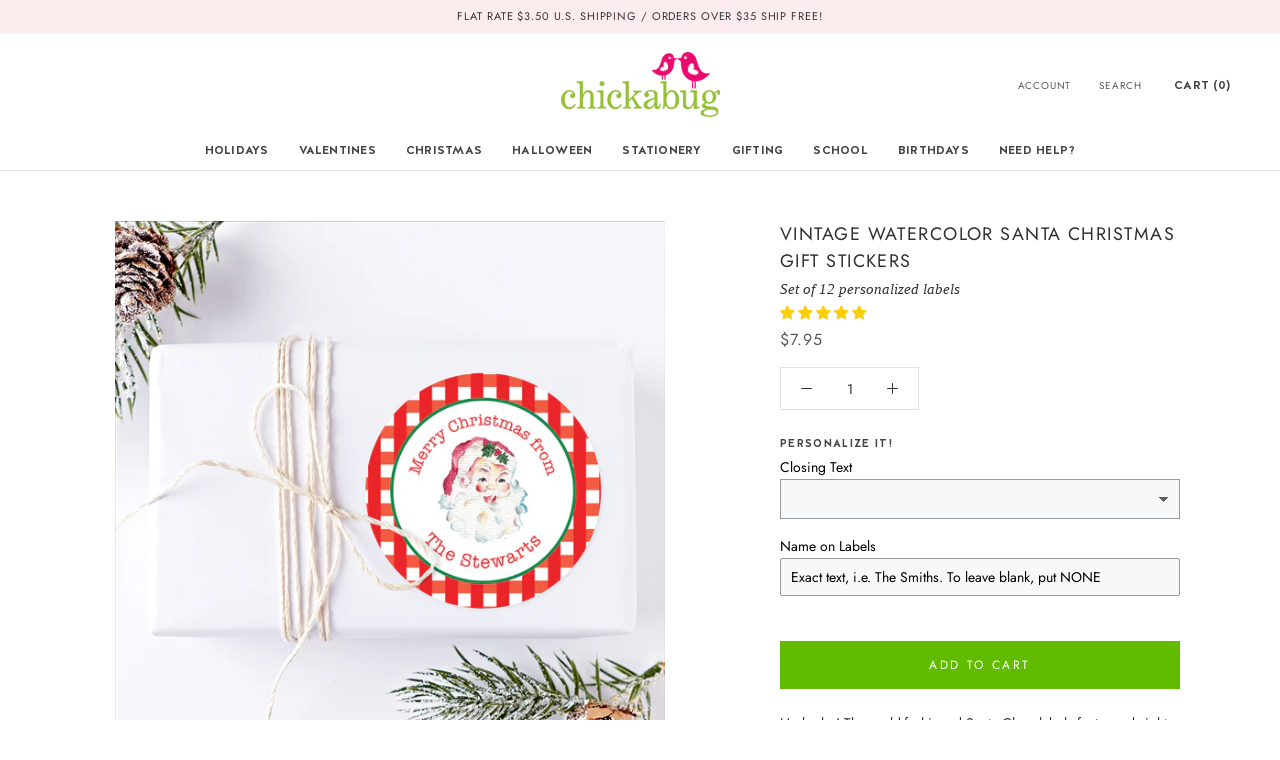

--- FILE ---
content_type: text/html; charset=utf-8
request_url: https://chickabug.com/products/vintage-watercolor-santa-christmas-gift-stickers/
body_size: 72338
content:
<!doctype html>

<html class="no-js" lang="en">
  <head>
    <meta charset="utf-8">
    <meta http-equiv="X-UA-Compatible" content="IE=edge,chrome=1">
    <meta
      name="viewport"
      content="width=device-width, initial-scale=1.0, height=device-height, minimum-scale=1.0, maximum-scale=1.0"
    >
    <meta name="theme-color" content="">

    <title>
      Vintage Watercolor Santa Christmas Gift Stickers
      
      
       &ndash; Chickabug
    </title><meta name="description" content="Ho ho ho! These old-fashioned Santa Claus labels feature a bright red gingham border and have a glossy finish that makes them extra special. Simply peel and stick onto packages, envelopes, jars, gift bags, and more. Set of 12 labels Labels measure 2.5&quot; in diameter Printed on a high-quality glossy label stock"><link rel="canonical" href="https://chickabug.com/products/vintage-watercolor-santa-christmas-gift-stickers"><link rel="shortcut icon" href="//chickabug.com/cdn/shop/files/icon_044d4e7e-3edb-49cb-8963-e683fcda24f6_96x.png?v=1615757340" type="image/png"><meta property="og:type" content="product">
  <meta property="og:title" content="Vintage Watercolor Santa Christmas Gift Stickers"><meta property="og:image" content="http://chickabug.com/cdn/shop/products/Xmas_Rd_06_BB_WCSantaCheck.jpg?v=1623444148">
    <meta property="og:image:secure_url" content="https://chickabug.com/cdn/shop/products/Xmas_Rd_06_BB_WCSantaCheck.jpg?v=1623444148">
    <meta property="og:image:width" content="1000">
    <meta property="og:image:height" content="1001"><meta property="product:price:amount" content="7.95">
  <meta property="product:price:currency" content="USD"><meta property="og:description" content="Ho ho ho! These old-fashioned Santa Claus labels feature a bright red gingham border and have a glossy finish that makes them extra special. Simply peel and stick onto packages, envelopes, jars, gift bags, and more. Set of 12 labels Labels measure 2.5&quot; in diameter Printed on a high-quality glossy label stock"><meta property="og:url" content="https://chickabug.com/products/vintage-watercolor-santa-christmas-gift-stickers">
<meta property="og:site_name" content="Chickabug"><meta name="twitter:card" content="summary"><meta name="twitter:title" content="Vintage Watercolor Santa Christmas Gift Stickers">
  <meta name="twitter:description" content="
Ho ho ho! These old-fashioned Santa Claus labels feature a bright red gingham border and have a glossy finish that makes them extra special. Simply peel and stick onto packages, envelopes, jars, gift bags, and more.

Set of 12 labels

Labels measure 2.5&quot; in diameter

Printed on a high-quality glossy label stock
">
  <meta name="twitter:image" content="https://chickabug.com/cdn/shop/products/Xmas_Rd_06_BB_WCSantaCheck_600x600_crop_center.jpg?v=1623444148">
    <style>
  @font-face {
  font-family: Jost;
  font-weight: 400;
  font-style: normal;
  font-display: fallback;
  src: url("//chickabug.com/cdn/fonts/jost/jost_n4.d47a1b6347ce4a4c9f437608011273009d91f2b7.woff2") format("woff2"),
       url("//chickabug.com/cdn/fonts/jost/jost_n4.791c46290e672b3f85c3d1c651ef2efa3819eadd.woff") format("woff");
}

  @font-face {
  font-family: Jost;
  font-weight: 400;
  font-style: normal;
  font-display: fallback;
  src: url("//chickabug.com/cdn/fonts/jost/jost_n4.d47a1b6347ce4a4c9f437608011273009d91f2b7.woff2") format("woff2"),
       url("//chickabug.com/cdn/fonts/jost/jost_n4.791c46290e672b3f85c3d1c651ef2efa3819eadd.woff") format("woff");
}


  @font-face {
  font-family: Jost;
  font-weight: 700;
  font-style: normal;
  font-display: fallback;
  src: url("//chickabug.com/cdn/fonts/jost/jost_n7.921dc18c13fa0b0c94c5e2517ffe06139c3615a3.woff2") format("woff2"),
       url("//chickabug.com/cdn/fonts/jost/jost_n7.cbfc16c98c1e195f46c536e775e4e959c5f2f22b.woff") format("woff");
}

  @font-face {
  font-family: Jost;
  font-weight: 400;
  font-style: italic;
  font-display: fallback;
  src: url("//chickabug.com/cdn/fonts/jost/jost_i4.b690098389649750ada222b9763d55796c5283a5.woff2") format("woff2"),
       url("//chickabug.com/cdn/fonts/jost/jost_i4.fd766415a47e50b9e391ae7ec04e2ae25e7e28b0.woff") format("woff");
}

  @font-face {
  font-family: Jost;
  font-weight: 700;
  font-style: italic;
  font-display: fallback;
  src: url("//chickabug.com/cdn/fonts/jost/jost_i7.d8201b854e41e19d7ed9b1a31fe4fe71deea6d3f.woff2") format("woff2"),
       url("//chickabug.com/cdn/fonts/jost/jost_i7.eae515c34e26b6c853efddc3fc0c552e0de63757.woff") format("woff");
}


  :root {
    --heading-font-family : Jost, sans-serif;
    --heading-font-weight : 400;
    --heading-font-style  : normal;

    --text-font-family : Jost, sans-serif;
    --text-font-weight : 400;
    --text-font-style  : normal;

    --base-text-font-size   : 14px;
    --default-text-font-size: 14px;--background          : #ffffff;
    --background-rgb      : 255, 255, 255;
    --light-background    : #ffffff;
    --light-background-rgb: 255, 255, 255;
    --heading-color       : #303030;
    --text-color          : #303030;
    --text-color-rgb      : 48, 48, 48;
    --text-color-light    : #595959;
    --text-color-light-rgb: 89, 89, 89;
    --link-color          : #000000;
    --link-color-rgb      : 0, 0, 0;
    --border-color        : #e0e0e0;
    --border-color-rgb    : 224, 224, 224;

    --button-background    : #61bc00;
    --button-background-rgb: 97, 188, 0;
    --button-text-color    : #ffffff;

    --header-background       : #ffffff;
    --header-heading-color    : #303030;
    --header-light-text-color : #595959;
    --header-border-color     : #e0e0e0;

    --footer-background    : #ffffff;
    --footer-text-color    : #595959;
    --footer-heading-color : #303030;
    --footer-border-color  : #e6e6e6;

    --navigation-background      : #ffffff;
    --navigation-background-rgb  : 255, 255, 255;
    --navigation-text-color      : #303030;
    --navigation-text-color-light: rgba(48, 48, 48, 0.5);
    --navigation-border-color    : rgba(48, 48, 48, 0.25);

    --newsletter-popup-background     : #ffffff;
    --newsletter-popup-text-color     : #303030;
    --newsletter-popup-text-color-rgb : 48, 48, 48;

    --secondary-elements-background       : #fce7a8;
    --secondary-elements-background-rgb   : 252, 231, 168;
    --secondary-elements-text-color       : #303030;
    --secondary-elements-text-color-light : rgba(48, 48, 48, 0.5);
    --secondary-elements-border-color     : rgba(48, 48, 48, 0.25);

    --product-sale-price-color    : #f94c43;
    --product-sale-price-color-rgb: 249, 76, 67;

    /* Products */

    --horizontal-spacing-four-products-per-row: 60px;
        --horizontal-spacing-two-products-per-row : 60px;

    --vertical-spacing-four-products-per-row: 60px;
        --vertical-spacing-two-products-per-row : 75px;

    /* Animation */
    --drawer-transition-timing: cubic-bezier(0.645, 0.045, 0.355, 1);
    --header-base-height: 80px; /* We set a default for browsers that do not support CSS variables */

    /* Cursors */
    --cursor-zoom-in-svg    : url(//chickabug.com/cdn/shop/t/32/assets/cursor-zoom-in.svg?v=169337020044000511451717061670);
    --cursor-zoom-in-2x-svg : url(//chickabug.com/cdn/shop/t/32/assets/cursor-zoom-in-2x.svg?v=163885027072013793871717061670);
  }
</style>

<script>
  // IE11 does not have support for CSS variables, so we have to polyfill them
  if (!(((window || {}).CSS || {}).supports && window.CSS.supports('(--a: 0)'))) {
    const script = document.createElement('script');
    script.type = 'text/javascript';
    script.src = 'https://cdn.jsdelivr.net/npm/css-vars-ponyfill@2';
    script.onload = function() {
      cssVars({});
    };

    document.getElementsByTagName('head')[0].appendChild(script);
  }
</script>

    <script>window.performance && window.performance.mark && window.performance.mark('shopify.content_for_header.start');</script><meta name="google-site-verification" content="0u00AkLlzczZYgtOawtSdQ110R4zKoneagwSNJXTh9g">
<meta name="facebook-domain-verification" content="rf1rwmf9zbbgic8maf8fx0oqrq0bnf">
<meta id="shopify-digital-wallet" name="shopify-digital-wallet" content="/53639413938/digital_wallets/dialog">
<meta name="shopify-checkout-api-token" content="6993dc327ee33aab5b53c9f45cd6a74c">
<meta id="in-context-paypal-metadata" data-shop-id="53639413938" data-venmo-supported="false" data-environment="production" data-locale="en_US" data-paypal-v4="true" data-currency="USD">
<link rel="alternate" type="application/json+oembed" href="https://chickabug.com/products/vintage-watercolor-santa-christmas-gift-stickers.oembed">
<script async="async" src="/checkouts/internal/preloads.js?locale=en-US"></script>
<link rel="preconnect" href="https://shop.app" crossorigin="anonymous">
<script async="async" src="https://shop.app/checkouts/internal/preloads.js?locale=en-US&shop_id=53639413938" crossorigin="anonymous"></script>
<script id="apple-pay-shop-capabilities" type="application/json">{"shopId":53639413938,"countryCode":"US","currencyCode":"USD","merchantCapabilities":["supports3DS"],"merchantId":"gid:\/\/shopify\/Shop\/53639413938","merchantName":"Chickabug","requiredBillingContactFields":["postalAddress","email"],"requiredShippingContactFields":["postalAddress","email"],"shippingType":"shipping","supportedNetworks":["visa","masterCard","amex","discover","elo","jcb"],"total":{"type":"pending","label":"Chickabug","amount":"1.00"},"shopifyPaymentsEnabled":true,"supportsSubscriptions":true}</script>
<script id="shopify-features" type="application/json">{"accessToken":"6993dc327ee33aab5b53c9f45cd6a74c","betas":["rich-media-storefront-analytics"],"domain":"chickabug.com","predictiveSearch":true,"shopId":53639413938,"locale":"en"}</script>
<script>var Shopify = Shopify || {};
Shopify.shop = "chickabugshop.myshopify.com";
Shopify.locale = "en";
Shopify.currency = {"active":"USD","rate":"1.0"};
Shopify.country = "US";
Shopify.theme = {"name":"Copy of Revert due to cart issue","id":142915371232,"schema_name":"Prestige","schema_version":"4.13.0","theme_store_id":855,"role":"main"};
Shopify.theme.handle = "null";
Shopify.theme.style = {"id":null,"handle":null};
Shopify.cdnHost = "chickabug.com/cdn";
Shopify.routes = Shopify.routes || {};
Shopify.routes.root = "/";</script>
<script type="module">!function(o){(o.Shopify=o.Shopify||{}).modules=!0}(window);</script>
<script>!function(o){function n(){var o=[];function n(){o.push(Array.prototype.slice.apply(arguments))}return n.q=o,n}var t=o.Shopify=o.Shopify||{};t.loadFeatures=n(),t.autoloadFeatures=n()}(window);</script>
<script>
  window.ShopifyPay = window.ShopifyPay || {};
  window.ShopifyPay.apiHost = "shop.app\/pay";
  window.ShopifyPay.redirectState = null;
</script>
<script id="shop-js-analytics" type="application/json">{"pageType":"product"}</script>
<script defer="defer" async type="module" src="//chickabug.com/cdn/shopifycloud/shop-js/modules/v2/client.init-shop-cart-sync_IZsNAliE.en.esm.js"></script>
<script defer="defer" async type="module" src="//chickabug.com/cdn/shopifycloud/shop-js/modules/v2/chunk.common_0OUaOowp.esm.js"></script>
<script type="module">
  await import("//chickabug.com/cdn/shopifycloud/shop-js/modules/v2/client.init-shop-cart-sync_IZsNAliE.en.esm.js");
await import("//chickabug.com/cdn/shopifycloud/shop-js/modules/v2/chunk.common_0OUaOowp.esm.js");

  window.Shopify.SignInWithShop?.initShopCartSync?.({"fedCMEnabled":true,"windoidEnabled":true});

</script>
<script defer="defer" async type="module" src="//chickabug.com/cdn/shopifycloud/shop-js/modules/v2/client.payment-terms_CNlwjfZz.en.esm.js"></script>
<script defer="defer" async type="module" src="//chickabug.com/cdn/shopifycloud/shop-js/modules/v2/chunk.common_0OUaOowp.esm.js"></script>
<script defer="defer" async type="module" src="//chickabug.com/cdn/shopifycloud/shop-js/modules/v2/chunk.modal_CGo_dVj3.esm.js"></script>
<script type="module">
  await import("//chickabug.com/cdn/shopifycloud/shop-js/modules/v2/client.payment-terms_CNlwjfZz.en.esm.js");
await import("//chickabug.com/cdn/shopifycloud/shop-js/modules/v2/chunk.common_0OUaOowp.esm.js");
await import("//chickabug.com/cdn/shopifycloud/shop-js/modules/v2/chunk.modal_CGo_dVj3.esm.js");

  
</script>
<script>
  window.Shopify = window.Shopify || {};
  if (!window.Shopify.featureAssets) window.Shopify.featureAssets = {};
  window.Shopify.featureAssets['shop-js'] = {"shop-cart-sync":["modules/v2/client.shop-cart-sync_DLOhI_0X.en.esm.js","modules/v2/chunk.common_0OUaOowp.esm.js"],"init-fed-cm":["modules/v2/client.init-fed-cm_C6YtU0w6.en.esm.js","modules/v2/chunk.common_0OUaOowp.esm.js"],"shop-button":["modules/v2/client.shop-button_BCMx7GTG.en.esm.js","modules/v2/chunk.common_0OUaOowp.esm.js"],"shop-cash-offers":["modules/v2/client.shop-cash-offers_BT26qb5j.en.esm.js","modules/v2/chunk.common_0OUaOowp.esm.js","modules/v2/chunk.modal_CGo_dVj3.esm.js"],"init-windoid":["modules/v2/client.init-windoid_B9PkRMql.en.esm.js","modules/v2/chunk.common_0OUaOowp.esm.js"],"init-shop-email-lookup-coordinator":["modules/v2/client.init-shop-email-lookup-coordinator_DZkqjsbU.en.esm.js","modules/v2/chunk.common_0OUaOowp.esm.js"],"shop-toast-manager":["modules/v2/client.shop-toast-manager_Di2EnuM7.en.esm.js","modules/v2/chunk.common_0OUaOowp.esm.js"],"shop-login-button":["modules/v2/client.shop-login-button_BtqW_SIO.en.esm.js","modules/v2/chunk.common_0OUaOowp.esm.js","modules/v2/chunk.modal_CGo_dVj3.esm.js"],"avatar":["modules/v2/client.avatar_BTnouDA3.en.esm.js"],"pay-button":["modules/v2/client.pay-button_CWa-C9R1.en.esm.js","modules/v2/chunk.common_0OUaOowp.esm.js"],"init-shop-cart-sync":["modules/v2/client.init-shop-cart-sync_IZsNAliE.en.esm.js","modules/v2/chunk.common_0OUaOowp.esm.js"],"init-customer-accounts":["modules/v2/client.init-customer-accounts_DenGwJTU.en.esm.js","modules/v2/client.shop-login-button_BtqW_SIO.en.esm.js","modules/v2/chunk.common_0OUaOowp.esm.js","modules/v2/chunk.modal_CGo_dVj3.esm.js"],"init-shop-for-new-customer-accounts":["modules/v2/client.init-shop-for-new-customer-accounts_JdHXxpS9.en.esm.js","modules/v2/client.shop-login-button_BtqW_SIO.en.esm.js","modules/v2/chunk.common_0OUaOowp.esm.js","modules/v2/chunk.modal_CGo_dVj3.esm.js"],"init-customer-accounts-sign-up":["modules/v2/client.init-customer-accounts-sign-up_D6__K_p8.en.esm.js","modules/v2/client.shop-login-button_BtqW_SIO.en.esm.js","modules/v2/chunk.common_0OUaOowp.esm.js","modules/v2/chunk.modal_CGo_dVj3.esm.js"],"checkout-modal":["modules/v2/client.checkout-modal_C_ZQDY6s.en.esm.js","modules/v2/chunk.common_0OUaOowp.esm.js","modules/v2/chunk.modal_CGo_dVj3.esm.js"],"shop-follow-button":["modules/v2/client.shop-follow-button_XetIsj8l.en.esm.js","modules/v2/chunk.common_0OUaOowp.esm.js","modules/v2/chunk.modal_CGo_dVj3.esm.js"],"lead-capture":["modules/v2/client.lead-capture_DvA72MRN.en.esm.js","modules/v2/chunk.common_0OUaOowp.esm.js","modules/v2/chunk.modal_CGo_dVj3.esm.js"],"shop-login":["modules/v2/client.shop-login_ClXNxyh6.en.esm.js","modules/v2/chunk.common_0OUaOowp.esm.js","modules/v2/chunk.modal_CGo_dVj3.esm.js"],"payment-terms":["modules/v2/client.payment-terms_CNlwjfZz.en.esm.js","modules/v2/chunk.common_0OUaOowp.esm.js","modules/v2/chunk.modal_CGo_dVj3.esm.js"]};
</script>
<script>(function() {
  var isLoaded = false;
  function asyncLoad() {
    if (isLoaded) return;
    isLoaded = true;
    var urls = ["https:\/\/instafeed.nfcube.com\/cdn\/7eb906f106548e4fae9a546e42ddc2a9.js?shop=chickabugshop.myshopify.com","https:\/\/cdn.attn.tv\/chickabug\/dtag.js?shop=chickabugshop.myshopify.com","https:\/\/embed.tawk.to\/widget-script\/62b071d2b0d10b6f3e7845f3\/1g60jp77a.js?shop=chickabugshop.myshopify.com","https:\/\/cdn.shopify.com\/s\/files\/1\/0536\/3941\/3938\/t\/26\/assets\/globo.options.init.js?v=1693161451\u0026shop=chickabugshop.myshopify.com","https:\/\/static2.rapidsearch.dev\/resultpage.js?shop=chickabugshop.myshopify.com"];
    for (var i = 0; i < urls.length; i++) {
      var s = document.createElement('script');
      s.type = 'text/javascript';
      s.async = true;
      s.src = urls[i];
      var x = document.getElementsByTagName('script')[0];
      x.parentNode.insertBefore(s, x);
    }
  };
  if(window.attachEvent) {
    window.attachEvent('onload', asyncLoad);
  } else {
    window.addEventListener('load', asyncLoad, false);
  }
})();</script>
<script id="__st">var __st={"a":53639413938,"offset":-18000,"reqid":"4bf843ac-d104-4f15-9950-552373f943d1-1768414042","pageurl":"chickabug.com\/products\/vintage-watercolor-santa-christmas-gift-stickers","u":"1f48efc64761","p":"product","rtyp":"product","rid":6255731900594};</script>
<script>window.ShopifyPaypalV4VisibilityTracking = true;</script>
<script id="captcha-bootstrap">!function(){'use strict';const t='contact',e='account',n='new_comment',o=[[t,t],['blogs',n],['comments',n],[t,'customer']],c=[[e,'customer_login'],[e,'guest_login'],[e,'recover_customer_password'],[e,'create_customer']],r=t=>t.map((([t,e])=>`form[action*='/${t}']:not([data-nocaptcha='true']) input[name='form_type'][value='${e}']`)).join(','),a=t=>()=>t?[...document.querySelectorAll(t)].map((t=>t.form)):[];function s(){const t=[...o],e=r(t);return a(e)}const i='password',u='form_key',d=['recaptcha-v3-token','g-recaptcha-response','h-captcha-response',i],f=()=>{try{return window.sessionStorage}catch{return}},m='__shopify_v',_=t=>t.elements[u];function p(t,e,n=!1){try{const o=window.sessionStorage,c=JSON.parse(o.getItem(e)),{data:r}=function(t){const{data:e,action:n}=t;return t[m]||n?{data:e,action:n}:{data:t,action:n}}(c);for(const[e,n]of Object.entries(r))t.elements[e]&&(t.elements[e].value=n);n&&o.removeItem(e)}catch(o){console.error('form repopulation failed',{error:o})}}const l='form_type',E='cptcha';function T(t){t.dataset[E]=!0}const w=window,h=w.document,L='Shopify',v='ce_forms',y='captcha';let A=!1;((t,e)=>{const n=(g='f06e6c50-85a8-45c8-87d0-21a2b65856fe',I='https://cdn.shopify.com/shopifycloud/storefront-forms-hcaptcha/ce_storefront_forms_captcha_hcaptcha.v1.5.2.iife.js',D={infoText:'Protected by hCaptcha',privacyText:'Privacy',termsText:'Terms'},(t,e,n)=>{const o=w[L][v],c=o.bindForm;if(c)return c(t,g,e,D).then(n);var r;o.q.push([[t,g,e,D],n]),r=I,A||(h.body.append(Object.assign(h.createElement('script'),{id:'captcha-provider',async:!0,src:r})),A=!0)});var g,I,D;w[L]=w[L]||{},w[L][v]=w[L][v]||{},w[L][v].q=[],w[L][y]=w[L][y]||{},w[L][y].protect=function(t,e){n(t,void 0,e),T(t)},Object.freeze(w[L][y]),function(t,e,n,w,h,L){const[v,y,A,g]=function(t,e,n){const i=e?o:[],u=t?c:[],d=[...i,...u],f=r(d),m=r(i),_=r(d.filter((([t,e])=>n.includes(e))));return[a(f),a(m),a(_),s()]}(w,h,L),I=t=>{const e=t.target;return e instanceof HTMLFormElement?e:e&&e.form},D=t=>v().includes(t);t.addEventListener('submit',(t=>{const e=I(t);if(!e)return;const n=D(e)&&!e.dataset.hcaptchaBound&&!e.dataset.recaptchaBound,o=_(e),c=g().includes(e)&&(!o||!o.value);(n||c)&&t.preventDefault(),c&&!n&&(function(t){try{if(!f())return;!function(t){const e=f();if(!e)return;const n=_(t);if(!n)return;const o=n.value;o&&e.removeItem(o)}(t);const e=Array.from(Array(32),(()=>Math.random().toString(36)[2])).join('');!function(t,e){_(t)||t.append(Object.assign(document.createElement('input'),{type:'hidden',name:u})),t.elements[u].value=e}(t,e),function(t,e){const n=f();if(!n)return;const o=[...t.querySelectorAll(`input[type='${i}']`)].map((({name:t})=>t)),c=[...d,...o],r={};for(const[a,s]of new FormData(t).entries())c.includes(a)||(r[a]=s);n.setItem(e,JSON.stringify({[m]:1,action:t.action,data:r}))}(t,e)}catch(e){console.error('failed to persist form',e)}}(e),e.submit())}));const S=(t,e)=>{t&&!t.dataset[E]&&(n(t,e.some((e=>e===t))),T(t))};for(const o of['focusin','change'])t.addEventListener(o,(t=>{const e=I(t);D(e)&&S(e,y())}));const B=e.get('form_key'),M=e.get(l),P=B&&M;t.addEventListener('DOMContentLoaded',(()=>{const t=y();if(P)for(const e of t)e.elements[l].value===M&&p(e,B);[...new Set([...A(),...v().filter((t=>'true'===t.dataset.shopifyCaptcha))])].forEach((e=>S(e,t)))}))}(h,new URLSearchParams(w.location.search),n,t,e,['guest_login'])})(!0,!0)}();</script>
<script integrity="sha256-4kQ18oKyAcykRKYeNunJcIwy7WH5gtpwJnB7kiuLZ1E=" data-source-attribution="shopify.loadfeatures" defer="defer" src="//chickabug.com/cdn/shopifycloud/storefront/assets/storefront/load_feature-a0a9edcb.js" crossorigin="anonymous"></script>
<script crossorigin="anonymous" defer="defer" src="//chickabug.com/cdn/shopifycloud/storefront/assets/shopify_pay/storefront-65b4c6d7.js?v=20250812"></script>
<script data-source-attribution="shopify.dynamic_checkout.dynamic.init">var Shopify=Shopify||{};Shopify.PaymentButton=Shopify.PaymentButton||{isStorefrontPortableWallets:!0,init:function(){window.Shopify.PaymentButton.init=function(){};var t=document.createElement("script");t.src="https://chickabug.com/cdn/shopifycloud/portable-wallets/latest/portable-wallets.en.js",t.type="module",document.head.appendChild(t)}};
</script>
<script data-source-attribution="shopify.dynamic_checkout.buyer_consent">
  function portableWalletsHideBuyerConsent(e){var t=document.getElementById("shopify-buyer-consent"),n=document.getElementById("shopify-subscription-policy-button");t&&n&&(t.classList.add("hidden"),t.setAttribute("aria-hidden","true"),n.removeEventListener("click",e))}function portableWalletsShowBuyerConsent(e){var t=document.getElementById("shopify-buyer-consent"),n=document.getElementById("shopify-subscription-policy-button");t&&n&&(t.classList.remove("hidden"),t.removeAttribute("aria-hidden"),n.addEventListener("click",e))}window.Shopify?.PaymentButton&&(window.Shopify.PaymentButton.hideBuyerConsent=portableWalletsHideBuyerConsent,window.Shopify.PaymentButton.showBuyerConsent=portableWalletsShowBuyerConsent);
</script>
<script data-source-attribution="shopify.dynamic_checkout.cart.bootstrap">document.addEventListener("DOMContentLoaded",(function(){function t(){return document.querySelector("shopify-accelerated-checkout-cart, shopify-accelerated-checkout")}if(t())Shopify.PaymentButton.init();else{new MutationObserver((function(e,n){t()&&(Shopify.PaymentButton.init(),n.disconnect())})).observe(document.body,{childList:!0,subtree:!0})}}));
</script>
<link id="shopify-accelerated-checkout-styles" rel="stylesheet" media="screen" href="https://chickabug.com/cdn/shopifycloud/portable-wallets/latest/accelerated-checkout-backwards-compat.css" crossorigin="anonymous">
<style id="shopify-accelerated-checkout-cart">
        #shopify-buyer-consent {
  margin-top: 1em;
  display: inline-block;
  width: 100%;
}

#shopify-buyer-consent.hidden {
  display: none;
}

#shopify-subscription-policy-button {
  background: none;
  border: none;
  padding: 0;
  text-decoration: underline;
  font-size: inherit;
  cursor: pointer;
}

#shopify-subscription-policy-button::before {
  box-shadow: none;
}

      </style>

<script>window.performance && window.performance.mark && window.performance.mark('shopify.content_for_header.end');</script>

    <link rel="stylesheet" href="//chickabug.com/cdn/shop/t/32/assets/theme.css?v=654426944766128211763819312">

    <script>// This allows to expose several variables to the global scope, to be used in scripts
      window.theme = {
        pageType: "product",
        moneyFormat: "${{amount}}",
        moneyWithCurrencyFormat: "${{amount}}",
        productImageSize: "natural",
        searchMode: "product",
        showPageTransition: false,
        showElementStaggering: false,
        showImageZooming: true
      };

      window.routes = {
        rootUrl: "\/",
        rootUrlWithoutSlash: '',
        cartUrl: "\/cart",
        cartAddUrl: "\/cart\/add",
        cartChangeUrl: "\/cart\/change",
        searchUrl: "\/search",
        productRecommendationsUrl: "\/recommendations\/products"
      };

      window.languages = {
        cartAddNote: "Add Order Note",
        cartEditNote: "Edit Order Note",
        productImageLoadingError: "This image could not be loaded. Please try to reload the page.",
        productFormAddToCart: "Add to cart",
        productFormUnavailable: "Unavailable",
        productFormSoldOut: "Sold Out",
        shippingEstimatorOneResult: "1 option available:",
        shippingEstimatorMoreResults: "{{count}} options available:",
        shippingEstimatorNoResults: "No shipping could be found"
      };

      window.lazySizesConfig = {
        loadHidden: false,
        hFac: 0.5,
        expFactor: 2,
        ricTimeout: 150,
        lazyClass: 'Image--lazyLoad',
        loadingClass: 'Image--lazyLoading',
        loadedClass: 'Image--lazyLoaded'
      };

      document.documentElement.className = document.documentElement.className.replace('no-js', 'js');
      document.documentElement.style.setProperty('--window-height', window.innerHeight + 'px');

      // We do a quick detection of some features (we could use Modernizr but for so little...)
      (function() {
        document.documentElement.className += ((window.CSS && window.CSS.supports('(position: sticky) or (position: -webkit-sticky)')) ? ' supports-sticky' : ' no-supports-sticky');
        document.documentElement.className += (window.matchMedia('(-moz-touch-enabled: 1), (hover: none)')).matches ? ' no-supports-hover' : ' supports-hover';
      }());
    </script>

    <script src="//chickabug.com/cdn/shop/t/32/assets/lazysizes.min.js?v=174358363404432586981717061670" async></script><script
      src="https://polyfill-fastly.net/v3/polyfill.min.js?unknown=polyfill&features=fetch,Element.prototype.closest,Element.prototype.remove,Element.prototype.classList,Array.prototype.includes,Array.prototype.fill,Object.assign,CustomEvent,IntersectionObserver,IntersectionObserverEntry,URL"
      defer
    ></script>
    <script src="//chickabug.com/cdn/shop/t/32/assets/libs.min.js?v=26178543184394469741717061670" defer></script>
    <script src="//chickabug.com/cdn/shop/t/32/assets/theme.min.js?v=179561854286727846671717061670" defer></script>
    <script src="//chickabug.com/cdn/shop/t/32/assets/custom.js?v=183944157590872491501717061670" defer></script>

    <script>
      (function () {
        window.onpageshow = function() {
          if (window.theme.showPageTransition) {
            var pageTransition = document.querySelector('.PageTransition');

            if (pageTransition) {
              pageTransition.style.visibility = 'visible';
              pageTransition.style.opacity = '0';
            }
          }

          // When the page is loaded from the cache, we have to reload the cart content
          document.documentElement.dispatchEvent(new CustomEvent('cart:refresh', {
            bubbles: true
          }));
        };
      })();
    </script>

    
  <script type="application/ld+json">
  {
    "@context": "http://schema.org",
    "@type": "Product",
  "@id": "https:\/\/chickabug.com\/products\/vintage-watercolor-santa-christmas-gift-stickers#product",
    "offers": [{
          "@type": "Offer",
          "name": "Default Title",
          "availability":"https://schema.org/InStock",
          "price": 7.95,
          "priceCurrency": "USD",
          "priceValidUntil": "2026-01-24","sku": "Xmas_Rd_06_BB_WCSantaCheck","url": "/products/vintage-watercolor-santa-christmas-gift-stickers?variant=38225549492402"
        }
],
    "brand": {
      "name": "Chickabug"
    },
    "name": "Vintage Watercolor Santa Christmas Gift Stickers",
    "description": "\nHo ho ho! These old-fashioned Santa Claus labels feature a bright red gingham border and have a glossy finish that makes them extra special. Simply peel and stick onto packages, envelopes, jars, gift bags, and more.\n\nSet of 12 labels\n\nLabels measure 2.5\" in diameter\n\nPrinted on a high-quality glossy label stock\n",
    "category": "Christmas",
    "url": "/products/vintage-watercolor-santa-christmas-gift-stickers",
    "sku": "Xmas_Rd_06_BB_WCSantaCheck",
    "image": {
      "@type": "ImageObject",
      "url": "https://chickabug.com/cdn/shop/products/Xmas_Rd_06_BB_WCSantaCheck_1024x.jpg?v=1623444148",
      "image": "https://chickabug.com/cdn/shop/products/Xmas_Rd_06_BB_WCSantaCheck_1024x.jpg?v=1623444148",
      "name": "Vintage Watercolor Santa Christmas Gift Stickers",
      "width": "1024",
      "height": "1024"
    }
  }
  </script>



  <script type="application/ld+json">
  {
    "@context": "http://schema.org",
    "@type": "BreadcrumbList",
  "itemListElement": [{
      "@type": "ListItem",
      "position": 1,
      "name": "Translation missing: en.general.breadcrumb.home",
      "item": "https://chickabug.com"
    },{
          "@type": "ListItem",
          "position": 2,
          "name": "Vintage Watercolor Santa Christmas Gift Stickers",
          "item": "https://chickabug.com/products/vintage-watercolor-santa-christmas-gift-stickers"
        }]
  }
  </script>


    <meta name="facebook-domain-verification" content="rf1rwmf9zbbgic8maf8fx0oqrq0bnf">

    <!-- Facebook Pixel Code -->
    <script>
      !function(f,b,e,v,n,t,s)
      {if(f.fbq)return;n=f.fbq=function(){n.callMethod?
      n.callMethod.apply(n,arguments):n.queue.push(arguments)};
      if(!f._fbq)f._fbq=n;n.push=n;n.loaded=!0;n.version='2.0';
      n.queue=[];t=b.createElement(e);t.async=!0;
      t.src=v;s=b.getElementsByTagName(e)[0];
      s.parentNode.insertBefore(t,s)}(window, document,'script',
      'https://connect.facebook.net/en_US/fbevents.js');
      fbq('init', '541351507114369');
      fbq('track', 'PageView');
    </script>
    <noscript
      ><img
        height="1"
        width="1"
        style="display:none"
        src="https://www.facebook.com/tr?id=541351507114369&ev=PageView&noscript=1"
    ></noscript>
    <!-- End Facebook Pixel Code -->

    <!-- Spicegems Product Addon Code -->
    <script
      type="text/javascript"
      src="https://spa.spicegems.com/js/src/latest/chickabugshop.myshopify.com/scriptTag.js?shop=chickabugshop.myshopify.com"
      async
    ></script>

    <!-- Google Verification -->
    <meta name="google-site-verification" content="CwlR4GEedA9_uwgeoqFpk_CpeIJ-hf5mvaDQAAO8mRU">

    
<!-- Start of Judge.me Core -->
<link rel="dns-prefetch" href="https://cdn.judge.me/">
<script data-cfasync='false' class='jdgm-settings-script'>window.jdgmSettings={"pagination":5,"disable_web_reviews":false,"badge_no_review_text":"No reviews","badge_n_reviews_text":"{{ n }} review/reviews","badge_star_color":"#fbcd0a","hide_badge_preview_if_no_reviews":true,"badge_hide_text":false,"enforce_center_preview_badge":false,"widget_title":"Customer Reviews","widget_open_form_text":"Write a review","widget_close_form_text":"Cancel review","widget_refresh_page_text":"Refresh page","widget_summary_text":"Based on {{ number_of_reviews }} review/reviews","widget_no_review_text":"Be the first to write a review","widget_name_field_text":"Display name","widget_verified_name_field_text":"Verified Name (public)","widget_name_placeholder_text":"Display name","widget_required_field_error_text":"This field is required.","widget_email_field_text":"Email address","widget_verified_email_field_text":"Verified Email (private, can not be edited)","widget_email_placeholder_text":"Your email address","widget_email_field_error_text":"Please enter a valid email address.","widget_rating_field_text":"Rating","widget_review_title_field_text":"Review Title (optional)","widget_review_title_placeholder_text":"Give your review a title","widget_review_body_field_text":"Review content","widget_review_body_placeholder_text":"Start writing here...","widget_pictures_field_text":"Picture/Video (optional)","widget_submit_review_text":"Submit Review","widget_submit_verified_review_text":"Submit Verified Review","widget_submit_success_msg_with_auto_publish":"Thank you! We truly appreciate your feedback!","widget_submit_success_msg_no_auto_publish":"Thank you! We truly appreciate your feedback!","widget_show_default_reviews_out_of_total_text":"Showing {{ n_reviews_shown }} out of {{ n_reviews }} reviews.","widget_show_all_link_text":"Show all","widget_show_less_link_text":"Show less","widget_author_said_text":"{{ reviewer_name }} said:","widget_days_text":"{{ n }} days ago","widget_weeks_text":"{{ n }} week/weeks ago","widget_months_text":"{{ n }} month/months ago","widget_years_text":"{{ n }} year/years ago","widget_yesterday_text":"Yesterday","widget_today_text":"Today","widget_replied_text":"Heather from Chickabug replied:","widget_read_more_text":"Read more","widget_reviewer_name_as_initial":"","widget_rating_filter_color":"","widget_rating_filter_see_all_text":"See all reviews","widget_sorting_most_recent_text":"Most Recent","widget_sorting_highest_rating_text":"Highest Rating","widget_sorting_lowest_rating_text":"Lowest Rating","widget_sorting_with_pictures_text":"Only Pictures","widget_sorting_most_helpful_text":"Most Helpful","widget_open_question_form_text":"Ask a question","widget_reviews_subtab_text":"Reviews","widget_questions_subtab_text":"Questions","widget_question_label_text":"Question","widget_answer_label_text":"Answer","widget_question_placeholder_text":"Write your question here","widget_submit_question_text":"Submit Question","widget_question_submit_success_text":"Thank you for your question! We will notify you once it gets answered.","widget_star_color":"#fbcd0a","verified_badge_text":"Verified","verified_badge_bg_color":"","verified_badge_text_color":"","verified_badge_placement":"removed","widget_review_max_height":"","widget_hide_border":false,"widget_social_share":false,"widget_thumb":false,"widget_review_location_show":false,"widget_location_format":"country_iso_code","all_reviews_include_out_of_store_products":true,"all_reviews_out_of_store_text":"(out of store)","all_reviews_pagination":100,"all_reviews_product_name_prefix_text":"about","enable_review_pictures":true,"enable_question_anwser":false,"widget_theme":"leex","review_date_format":"mm/dd/yy","default_sort_method":"most-recent","widget_product_reviews_subtab_text":"Product Reviews","widget_shop_reviews_subtab_text":"Shop Reviews","widget_other_products_reviews_text":"Reviews for other products","widget_store_reviews_subtab_text":"Store reviews","widget_no_store_reviews_text":"This store hasn't received any reviews yet","widget_web_restriction_product_reviews_text":"This product hasn't received any reviews yet","widget_no_items_text":"No items found","widget_show_more_text":"Show more","widget_write_a_store_review_text":"Write a Store Review","widget_other_languages_heading":"Reviews in Other Languages","widget_translate_review_text":"Translate review to {{ language }}","widget_translating_review_text":"Translating...","widget_show_original_translation_text":"Show original ({{ language }})","widget_translate_review_failed_text":"Review couldn't be translated.","widget_translate_review_retry_text":"Retry","widget_translate_review_try_again_later_text":"Try again later","show_product_url_for_grouped_product":false,"widget_sorting_pictures_first_text":"Pictures First","show_pictures_on_all_rev_page_mobile":false,"show_pictures_on_all_rev_page_desktop":false,"floating_tab_hide_mobile_install_preference":false,"floating_tab_button_name":"★ Reviews","floating_tab_title":"Let customers speak for us","floating_tab_button_color":"","floating_tab_button_background_color":"","floating_tab_url":"","floating_tab_url_enabled":false,"floating_tab_tab_style":"text","all_reviews_text_badge_text":"Customers rate us {{ shop.metafields.judgeme.all_reviews_rating | round: 1 }}/5 based on {{ shop.metafields.judgeme.all_reviews_count }} reviews.","all_reviews_text_badge_text_branded_style":"{{ shop.metafields.judgeme.all_reviews_rating | round: 1 }} out of 5 stars based on {{ shop.metafields.judgeme.all_reviews_count }} reviews","is_all_reviews_text_badge_a_link":false,"show_stars_for_all_reviews_text_badge":false,"all_reviews_text_badge_url":"","all_reviews_text_style":"text","all_reviews_text_color_style":"judgeme_brand_color","all_reviews_text_color":"#108474","all_reviews_text_show_jm_brand":true,"featured_carousel_show_header":false,"featured_carousel_title":"More feedback from our wonderful customers","testimonials_carousel_title":"Customers are saying","videos_carousel_title":"Real customer stories","cards_carousel_title":"Customers are saying","featured_carousel_count_text":"from {{ n }} reviews","featured_carousel_add_link_to_all_reviews_page":false,"featured_carousel_url":"","featured_carousel_show_images":true,"featured_carousel_autoslide_interval":0,"featured_carousel_arrows_on_the_sides":false,"featured_carousel_height":170,"featured_carousel_width":90,"featured_carousel_image_size":0,"featured_carousel_image_height":250,"featured_carousel_arrow_color":"#eeeeee","verified_count_badge_style":"vintage","verified_count_badge_orientation":"horizontal","verified_count_badge_color_style":"judgeme_brand_color","verified_count_badge_color":"#108474","is_verified_count_badge_a_link":false,"verified_count_badge_url":"","verified_count_badge_show_jm_brand":true,"widget_rating_preset_default":5,"widget_first_sub_tab":"product-reviews","widget_show_histogram":false,"widget_histogram_use_custom_color":false,"widget_pagination_use_custom_color":false,"widget_star_use_custom_color":true,"widget_verified_badge_use_custom_color":false,"widget_write_review_use_custom_color":false,"picture_reminder_submit_button":"Upload Pictures","enable_review_videos":true,"mute_video_by_default":true,"widget_sorting_videos_first_text":"Videos First","widget_review_pending_text":"Pending","featured_carousel_items_for_large_screen":4,"social_share_options_order":"Facebook,Twitter","remove_microdata_snippet":true,"disable_json_ld":false,"enable_json_ld_products":false,"preview_badge_show_question_text":false,"preview_badge_no_question_text":"No questions","preview_badge_n_question_text":"{{ number_of_questions }} question/questions","qa_badge_show_icon":false,"qa_badge_position":"same-row","remove_judgeme_branding":false,"widget_add_search_bar":false,"widget_search_bar_placeholder":"Search","widget_sorting_verified_only_text":"Verified only","featured_carousel_theme":"aligned","featured_carousel_show_rating":true,"featured_carousel_show_title":false,"featured_carousel_show_body":true,"featured_carousel_show_date":false,"featured_carousel_show_reviewer":true,"featured_carousel_show_product":false,"featured_carousel_header_background_color":"#108474","featured_carousel_header_text_color":"#ffffff","featured_carousel_name_product_separator":"reviewed","featured_carousel_full_star_background":"#d5d5d5","featured_carousel_empty_star_background":"#dadada","featured_carousel_vertical_theme_background":"#f9fafb","featured_carousel_verified_badge_enable":false,"featured_carousel_verified_badge_color":"#108474","featured_carousel_border_style":"round","featured_carousel_review_line_length_limit":3,"featured_carousel_more_reviews_button_text":"Read more reviews","featured_carousel_view_product_button_text":"View product","all_reviews_page_load_reviews_on":"scroll","all_reviews_page_load_more_text":"Load More Reviews","disable_fb_tab_reviews":false,"enable_ajax_cdn_cache":false,"widget_public_name_text":"displayed publicly like","default_reviewer_name":"John Smith","default_reviewer_name_has_non_latin":true,"widget_reviewer_anonymous":"Anonymous","medals_widget_title":"Judge.me Review Medals","medals_widget_background_color":"#f9fafb","medals_widget_position":"footer_all_pages","medals_widget_border_color":"#f9fafb","medals_widget_verified_text_position":"left","medals_widget_use_monochromatic_version":false,"medals_widget_elements_color":"#108474","show_reviewer_avatar":false,"widget_invalid_yt_video_url_error_text":"Not a YouTube video URL","widget_max_length_field_error_text":"Please enter no more than {0} characters.","widget_show_country_flag":false,"widget_show_collected_via_shop_app":true,"widget_verified_by_shop_badge_style":"light","widget_verified_by_shop_text":"Verified by Shop","widget_show_photo_gallery":false,"widget_load_with_code_splitting":true,"widget_ugc_install_preference":false,"widget_ugc_title":"Made by us, Shared by you","widget_ugc_subtitle":"Tag us to see your picture featured in our page","widget_ugc_arrows_color":"#ffffff","widget_ugc_primary_button_text":"Buy Now","widget_ugc_primary_button_background_color":"#108474","widget_ugc_primary_button_text_color":"#ffffff","widget_ugc_primary_button_border_width":"0","widget_ugc_primary_button_border_style":"none","widget_ugc_primary_button_border_color":"#108474","widget_ugc_primary_button_border_radius":"25","widget_ugc_secondary_button_text":"Load More","widget_ugc_secondary_button_background_color":"#ffffff","widget_ugc_secondary_button_text_color":"#108474","widget_ugc_secondary_button_border_width":"2","widget_ugc_secondary_button_border_style":"solid","widget_ugc_secondary_button_border_color":"#108474","widget_ugc_secondary_button_border_radius":"25","widget_ugc_reviews_button_text":"View Reviews","widget_ugc_reviews_button_background_color":"#ffffff","widget_ugc_reviews_button_text_color":"#108474","widget_ugc_reviews_button_border_width":"2","widget_ugc_reviews_button_border_style":"solid","widget_ugc_reviews_button_border_color":"#108474","widget_ugc_reviews_button_border_radius":"25","widget_ugc_reviews_button_link_to":"judgeme-reviews-page","widget_ugc_show_post_date":true,"widget_ugc_max_width":"800","widget_rating_metafield_value_type":true,"widget_primary_color":"#108474","widget_enable_secondary_color":false,"widget_secondary_color":"#edf5f5","widget_summary_average_rating_text":"{{ average_rating }} out of 5","widget_media_grid_title":"Customer photos \u0026 videos","widget_media_grid_see_more_text":"See more","widget_round_style":false,"widget_show_product_medals":true,"widget_verified_by_judgeme_text":"Verified by Judge.me","widget_show_store_medals":true,"widget_verified_by_judgeme_text_in_store_medals":"Verified by Judge.me","widget_media_field_exceed_quantity_message":"Sorry, we can only accept {{ max_media }} for one review.","widget_media_field_exceed_limit_message":"{{ file_name }} is too large, please select a {{ media_type }} less than {{ size_limit }}MB.","widget_review_submitted_text":"Review Submitted!","widget_question_submitted_text":"Question Submitted!","widget_close_form_text_question":"Cancel","widget_write_your_answer_here_text":"Write your answer here","widget_enabled_branded_link":true,"widget_show_collected_by_judgeme":true,"widget_reviewer_name_color":"","widget_write_review_text_color":"","widget_write_review_bg_color":"","widget_collected_by_judgeme_text":"collected by Judge.me","widget_pagination_type":"standard","widget_load_more_text":"Load More","widget_load_more_color":"#108474","widget_full_review_text":"Full Review","widget_read_more_reviews_text":"Read More Reviews","widget_read_questions_text":"Read Questions","widget_questions_and_answers_text":"Questions \u0026 Answers","widget_verified_by_text":"Verified by","widget_verified_text":"Verified","widget_number_of_reviews_text":"{{ number_of_reviews }} reviews","widget_back_button_text":"Back","widget_next_button_text":"Next","widget_custom_forms_filter_button":"Filters","custom_forms_style":"vertical","widget_show_review_information":false,"how_reviews_are_collected":"How reviews are collected?","widget_show_review_keywords":false,"widget_gdpr_statement":"How we use your data: We'll only contact you about the review you left, and only if necessary. By submitting your review, you agree to Judge.me's \u003ca href='https://judge.me/terms' target='_blank' rel='nofollow noopener'\u003eterms\u003c/a\u003e, \u003ca href='https://judge.me/privacy' target='_blank' rel='nofollow noopener'\u003eprivacy\u003c/a\u003e and \u003ca href='https://judge.me/content-policy' target='_blank' rel='nofollow noopener'\u003econtent\u003c/a\u003e policies.","widget_multilingual_sorting_enabled":false,"widget_translate_review_content_enabled":false,"widget_translate_review_content_method":"manual","popup_widget_review_selection":"automatically_with_pictures","popup_widget_round_border_style":true,"popup_widget_show_title":true,"popup_widget_show_body":true,"popup_widget_show_reviewer":false,"popup_widget_show_product":true,"popup_widget_show_pictures":true,"popup_widget_use_review_picture":true,"popup_widget_show_on_home_page":true,"popup_widget_show_on_product_page":true,"popup_widget_show_on_collection_page":true,"popup_widget_show_on_cart_page":true,"popup_widget_position":"bottom_left","popup_widget_first_review_delay":5,"popup_widget_duration":5,"popup_widget_interval":5,"popup_widget_review_count":5,"popup_widget_hide_on_mobile":true,"review_snippet_widget_round_border_style":true,"review_snippet_widget_card_color":"#FFFFFF","review_snippet_widget_slider_arrows_background_color":"#FFFFFF","review_snippet_widget_slider_arrows_color":"#000000","review_snippet_widget_star_color":"#108474","show_product_variant":false,"all_reviews_product_variant_label_text":"Variant: ","widget_show_verified_branding":false,"widget_ai_summary_title":"Customers say","widget_ai_summary_disclaimer":"AI-powered review summary based on recent customer reviews","widget_show_ai_summary":false,"widget_show_ai_summary_bg":false,"widget_show_review_title_input":true,"redirect_reviewers_invited_via_email":"review_widget","request_store_review_after_product_review":false,"request_review_other_products_in_order":false,"review_form_color_scheme":"default","review_form_corner_style":"square","review_form_star_color":{},"review_form_text_color":"#333333","review_form_background_color":"#ffffff","review_form_field_background_color":"#fafafa","review_form_button_color":{},"review_form_button_text_color":"#ffffff","review_form_modal_overlay_color":"#000000","review_content_screen_title_text":"How would you rate this product?","review_content_introduction_text":"We would love it if you would share a bit about your experience.","store_review_form_title_text":"How would you rate this store?","store_review_form_introduction_text":"We would love it if you would share a bit about your experience.","show_review_guidance_text":true,"one_star_review_guidance_text":"Poor","five_star_review_guidance_text":"Great","customer_information_screen_title_text":"About you","customer_information_introduction_text":"Please tell us more about you.","custom_questions_screen_title_text":"Your experience in more detail","custom_questions_introduction_text":"Here are a few questions to help us understand more about your experience.","review_submitted_screen_title_text":"Thanks for your review!","review_submitted_screen_thank_you_text":"We are processing it and it will appear on the store soon.","review_submitted_screen_email_verification_text":"Please confirm your email by clicking the link we just sent you. This helps us keep reviews authentic.","review_submitted_request_store_review_text":"Would you like to share your experience of shopping with us?","review_submitted_review_other_products_text":"Would you like to review these products?","store_review_screen_title_text":"Would you like to share your experience of shopping with us?","store_review_introduction_text":"We value your feedback and use it to improve. Please share any thoughts or suggestions you have.","reviewer_media_screen_title_picture_text":"Share a picture","reviewer_media_introduction_picture_text":"Upload a photo to support your review.","reviewer_media_screen_title_video_text":"Share a video","reviewer_media_introduction_video_text":"Upload a video to support your review.","reviewer_media_screen_title_picture_or_video_text":"Share a picture or video","reviewer_media_introduction_picture_or_video_text":"Upload a photo or video to support your review.","reviewer_media_youtube_url_text":"Paste your Youtube URL here","advanced_settings_next_step_button_text":"Next","advanced_settings_close_review_button_text":"Close","modal_write_review_flow":false,"write_review_flow_required_text":"Required","write_review_flow_privacy_message_text":"We respect your privacy.","write_review_flow_anonymous_text":"Post review as anonymous","write_review_flow_visibility_text":"This won't be visible to other customers.","write_review_flow_multiple_selection_help_text":"Select as many as you like","write_review_flow_single_selection_help_text":"Select one option","write_review_flow_required_field_error_text":"This field is required","write_review_flow_invalid_email_error_text":"Please enter a valid email address","write_review_flow_max_length_error_text":"Max. {{ max_length }} characters.","write_review_flow_media_upload_text":"\u003cb\u003eClick to upload\u003c/b\u003e or drag and drop","write_review_flow_gdpr_statement":"We'll only contact you about your review if necessary. By submitting your review, you agree to our \u003ca href='https://judge.me/terms' target='_blank' rel='nofollow noopener'\u003eterms and conditions\u003c/a\u003e and \u003ca href='https://judge.me/privacy' target='_blank' rel='nofollow noopener'\u003eprivacy policy\u003c/a\u003e.","rating_only_reviews_enabled":false,"show_negative_reviews_help_screen":false,"new_review_flow_help_screen_rating_threshold":3,"negative_review_resolution_screen_title_text":"Tell us more","negative_review_resolution_text":"Your experience matters to us. If there were issues with your purchase, we're here to help. Feel free to reach out to us, we'd love the opportunity to make things right.","negative_review_resolution_button_text":"Contact us","negative_review_resolution_proceed_with_review_text":"Leave a review","negative_review_resolution_subject":"Issue with purchase from {{ shop_name }}.{{ order_name }}","preview_badge_collection_page_install_status":false,"widget_review_custom_css":"","preview_badge_custom_css":"","preview_badge_stars_count":"5-stars","featured_carousel_custom_css":"","floating_tab_custom_css":"","all_reviews_widget_custom_css":"","medals_widget_custom_css":"","verified_badge_custom_css":"","all_reviews_text_custom_css":"","transparency_badges_collected_via_store_invite":false,"transparency_badges_from_another_provider":false,"transparency_badges_collected_from_store_visitor":false,"transparency_badges_collected_by_verified_review_provider":false,"transparency_badges_earned_reward":false,"transparency_badges_collected_via_store_invite_text":"Review collected via store invitation","transparency_badges_from_another_provider_text":"Review collected from another provider","transparency_badges_collected_from_store_visitor_text":"Review collected from a store visitor","transparency_badges_written_in_google_text":"Review written in Google","transparency_badges_written_in_etsy_text":"Review written in Etsy","transparency_badges_written_in_shop_app_text":"Review written in Shop App","transparency_badges_earned_reward_text":"Review earned a reward for future purchase","product_review_widget_per_page":10,"widget_store_review_label_text":"Review about the store","checkout_comment_extension_title_on_product_page":"Customer Comments","checkout_comment_extension_num_latest_comment_show":5,"checkout_comment_extension_format":"name_and_timestamp","checkout_comment_customer_name":"last_initial","checkout_comment_comment_notification":true,"preview_badge_collection_page_install_preference":false,"preview_badge_home_page_install_preference":false,"preview_badge_product_page_install_preference":false,"review_widget_install_preference":"","review_carousel_install_preference":true,"floating_reviews_tab_install_preference":"none","verified_reviews_count_badge_install_preference":false,"all_reviews_text_install_preference":false,"review_widget_best_location":true,"judgeme_medals_install_preference":false,"review_widget_revamp_enabled":false,"review_widget_qna_enabled":false,"review_widget_header_theme":"minimal","review_widget_widget_title_enabled":true,"review_widget_header_text_size":"medium","review_widget_header_text_weight":"regular","review_widget_average_rating_style":"compact","review_widget_bar_chart_enabled":true,"review_widget_bar_chart_type":"numbers","review_widget_bar_chart_style":"standard","review_widget_expanded_media_gallery_enabled":false,"review_widget_reviews_section_theme":"standard","review_widget_image_style":"thumbnails","review_widget_review_image_ratio":"square","review_widget_stars_size":"medium","review_widget_verified_badge":"standard_text","review_widget_review_title_text_size":"medium","review_widget_review_text_size":"medium","review_widget_review_text_length":"medium","review_widget_number_of_columns_desktop":3,"review_widget_carousel_transition_speed":5,"review_widget_custom_questions_answers_display":"always","review_widget_button_text_color":"#FFFFFF","review_widget_text_color":"#000000","review_widget_lighter_text_color":"#7B7B7B","review_widget_corner_styling":"soft","review_widget_review_word_singular":"review","review_widget_review_word_plural":"reviews","review_widget_voting_label":"Helpful?","review_widget_shop_reply_label":"Reply from {{ shop_name }}:","review_widget_filters_title":"Filters","qna_widget_question_word_singular":"Question","qna_widget_question_word_plural":"Questions","qna_widget_answer_reply_label":"Answer from {{ answerer_name }}:","qna_content_screen_title_text":"Ask a question about this product","qna_widget_question_required_field_error_text":"Please enter your question.","qna_widget_flow_gdpr_statement":"We'll only contact you about your question if necessary. By submitting your question, you agree to our \u003ca href='https://judge.me/terms' target='_blank' rel='nofollow noopener'\u003eterms and conditions\u003c/a\u003e and \u003ca href='https://judge.me/privacy' target='_blank' rel='nofollow noopener'\u003eprivacy policy\u003c/a\u003e.","qna_widget_question_submitted_text":"Thanks for your question!","qna_widget_close_form_text_question":"Close","qna_widget_question_submit_success_text":"We’ll notify you by email when your question is answered.","all_reviews_widget_v2025_enabled":false,"all_reviews_widget_v2025_header_theme":"default","all_reviews_widget_v2025_widget_title_enabled":true,"all_reviews_widget_v2025_header_text_size":"medium","all_reviews_widget_v2025_header_text_weight":"regular","all_reviews_widget_v2025_average_rating_style":"compact","all_reviews_widget_v2025_bar_chart_enabled":true,"all_reviews_widget_v2025_bar_chart_type":"numbers","all_reviews_widget_v2025_bar_chart_style":"standard","all_reviews_widget_v2025_expanded_media_gallery_enabled":false,"all_reviews_widget_v2025_show_store_medals":true,"all_reviews_widget_v2025_show_photo_gallery":true,"all_reviews_widget_v2025_show_review_keywords":false,"all_reviews_widget_v2025_show_ai_summary":false,"all_reviews_widget_v2025_show_ai_summary_bg":false,"all_reviews_widget_v2025_add_search_bar":false,"all_reviews_widget_v2025_default_sort_method":"most-recent","all_reviews_widget_v2025_reviews_per_page":10,"all_reviews_widget_v2025_reviews_section_theme":"default","all_reviews_widget_v2025_image_style":"thumbnails","all_reviews_widget_v2025_review_image_ratio":"square","all_reviews_widget_v2025_stars_size":"medium","all_reviews_widget_v2025_verified_badge":"bold_badge","all_reviews_widget_v2025_review_title_text_size":"medium","all_reviews_widget_v2025_review_text_size":"medium","all_reviews_widget_v2025_review_text_length":"medium","all_reviews_widget_v2025_number_of_columns_desktop":3,"all_reviews_widget_v2025_carousel_transition_speed":5,"all_reviews_widget_v2025_custom_questions_answers_display":"always","all_reviews_widget_v2025_show_product_variant":false,"all_reviews_widget_v2025_show_reviewer_avatar":true,"all_reviews_widget_v2025_reviewer_name_as_initial":"","all_reviews_widget_v2025_review_location_show":false,"all_reviews_widget_v2025_location_format":"","all_reviews_widget_v2025_show_country_flag":false,"all_reviews_widget_v2025_verified_by_shop_badge_style":"light","all_reviews_widget_v2025_social_share":false,"all_reviews_widget_v2025_social_share_options_order":"Facebook,Twitter,LinkedIn,Pinterest","all_reviews_widget_v2025_pagination_type":"standard","all_reviews_widget_v2025_button_text_color":"#FFFFFF","all_reviews_widget_v2025_text_color":"#000000","all_reviews_widget_v2025_lighter_text_color":"#7B7B7B","all_reviews_widget_v2025_corner_styling":"soft","all_reviews_widget_v2025_title":"Customer reviews","all_reviews_widget_v2025_ai_summary_title":"Customers say about this store","all_reviews_widget_v2025_no_review_text":"Be the first to write a review","platform":"shopify","branding_url":"https://app.judge.me/reviews/stores/chickabug.com","branding_text":"Powered by Judge.me","locale":"en","reply_name":"Chickabug","widget_version":"3.0","footer":true,"autopublish":true,"review_dates":true,"enable_custom_form":false,"shop_use_review_site":true,"shop_locale":"en","enable_multi_locales_translations":true,"show_review_title_input":true,"review_verification_email_status":"always","can_be_branded":true,"reply_name_text":"Chickabug"};</script> <style class='jdgm-settings-style'>.jdgm-xx{left:0}:root{--jdgm-primary-color: #108474;--jdgm-secondary-color: rgba(16,132,116,0.1);--jdgm-star-color: #fbcd0a;--jdgm-write-review-text-color: white;--jdgm-write-review-bg-color: #108474;--jdgm-paginate-color: #108474;--jdgm-border-radius: 0;--jdgm-reviewer-name-color: #108474}.jdgm-histogram__bar-content{background-color:#108474}.jdgm-rev[data-verified-buyer=true] .jdgm-rev__icon.jdgm-rev__icon:after,.jdgm-rev__buyer-badge.jdgm-rev__buyer-badge{color:white;background-color:#108474}.jdgm-review-widget--small .jdgm-gallery.jdgm-gallery .jdgm-gallery__thumbnail-link:nth-child(8) .jdgm-gallery__thumbnail-wrapper.jdgm-gallery__thumbnail-wrapper:before{content:"See more"}@media only screen and (min-width: 768px){.jdgm-gallery.jdgm-gallery .jdgm-gallery__thumbnail-link:nth-child(8) .jdgm-gallery__thumbnail-wrapper.jdgm-gallery__thumbnail-wrapper:before{content:"See more"}}.jdgm-preview-badge .jdgm-star.jdgm-star{color:#fbcd0a}.jdgm-prev-badge[data-average-rating='0.00']{display:none !important}.jdgm-rev .jdgm-rev__icon{display:none !important}.jdgm-author-all-initials{display:none !important}.jdgm-author-last-initial{display:none !important}.jdgm-rev-widg__title{visibility:hidden}.jdgm-rev-widg__summary-text{visibility:hidden}.jdgm-prev-badge__text{visibility:hidden}.jdgm-rev__prod-link-prefix:before{content:'about'}.jdgm-rev__variant-label:before{content:'Variant: '}.jdgm-rev__out-of-store-text:before{content:'(out of store)'}@media only screen and (min-width: 768px){.jdgm-rev__pics .jdgm-rev_all-rev-page-picture-separator,.jdgm-rev__pics .jdgm-rev__product-picture{display:none}}@media only screen and (max-width: 768px){.jdgm-rev__pics .jdgm-rev_all-rev-page-picture-separator,.jdgm-rev__pics .jdgm-rev__product-picture{display:none}}.jdgm-preview-badge[data-template="product"]{display:none !important}.jdgm-preview-badge[data-template="collection"]{display:none !important}.jdgm-preview-badge[data-template="index"]{display:none !important}.jdgm-verified-count-badget[data-from-snippet="true"]{display:none !important}.jdgm-all-reviews-text[data-from-snippet="true"]{display:none !important}.jdgm-medals-section[data-from-snippet="true"]{display:none !important}.jdgm-ugc-media-wrapper[data-from-snippet="true"]{display:none !important}.jdgm-histogram{display:none !important}.jdgm-widget .jdgm-sort-dropdown-wrapper{margin-top:12px}.jdgm-rev__transparency-badge[data-badge-type="review_collected_via_store_invitation"]{display:none !important}.jdgm-rev__transparency-badge[data-badge-type="review_collected_from_another_provider"]{display:none !important}.jdgm-rev__transparency-badge[data-badge-type="review_collected_from_store_visitor"]{display:none !important}.jdgm-rev__transparency-badge[data-badge-type="review_written_in_etsy"]{display:none !important}.jdgm-rev__transparency-badge[data-badge-type="review_written_in_google_business"]{display:none !important}.jdgm-rev__transparency-badge[data-badge-type="review_written_in_shop_app"]{display:none !important}.jdgm-rev__transparency-badge[data-badge-type="review_earned_for_future_purchase"]{display:none !important}.jdgm-review-snippet-widget .jdgm-rev-snippet-widget__cards-container .jdgm-rev-snippet-card{border-radius:8px;background:#fff}.jdgm-review-snippet-widget .jdgm-rev-snippet-widget__cards-container .jdgm-rev-snippet-card__rev-rating .jdgm-star{color:#108474}.jdgm-review-snippet-widget .jdgm-rev-snippet-widget__prev-btn,.jdgm-review-snippet-widget .jdgm-rev-snippet-widget__next-btn{border-radius:50%;background:#fff}.jdgm-review-snippet-widget .jdgm-rev-snippet-widget__prev-btn>svg,.jdgm-review-snippet-widget .jdgm-rev-snippet-widget__next-btn>svg{fill:#000}.jdgm-full-rev-modal.rev-snippet-widget .jm-mfp-container .jm-mfp-content,.jdgm-full-rev-modal.rev-snippet-widget .jm-mfp-container .jdgm-full-rev__icon,.jdgm-full-rev-modal.rev-snippet-widget .jm-mfp-container .jdgm-full-rev__pic-img,.jdgm-full-rev-modal.rev-snippet-widget .jm-mfp-container .jdgm-full-rev__reply{border-radius:8px}.jdgm-full-rev-modal.rev-snippet-widget .jm-mfp-container .jdgm-full-rev[data-verified-buyer="true"] .jdgm-full-rev__icon::after{border-radius:8px}.jdgm-full-rev-modal.rev-snippet-widget .jm-mfp-container .jdgm-full-rev .jdgm-rev__buyer-badge{border-radius:calc( 8px / 2 )}.jdgm-full-rev-modal.rev-snippet-widget .jm-mfp-container .jdgm-full-rev .jdgm-full-rev__replier::before{content:'Chickabug'}.jdgm-full-rev-modal.rev-snippet-widget .jm-mfp-container .jdgm-full-rev .jdgm-full-rev__product-button{border-radius:calc( 8px * 6 )}
</style> <style class='jdgm-settings-style'></style> <script data-cfasync="false" type="text/javascript" async src="https://cdnwidget.judge.me/shopify_v2/leex.js" id="judgeme_widget_leex_js"></script>
<link id="judgeme_widget_leex_css" rel="stylesheet" type="text/css" media="nope!" onload="this.media='all'" href="https://cdnwidget.judge.me/widget_v3/theme/leex.css">

  
  
  
  <style class='jdgm-miracle-styles'>
  @-webkit-keyframes jdgm-spin{0%{-webkit-transform:rotate(0deg);-ms-transform:rotate(0deg);transform:rotate(0deg)}100%{-webkit-transform:rotate(359deg);-ms-transform:rotate(359deg);transform:rotate(359deg)}}@keyframes jdgm-spin{0%{-webkit-transform:rotate(0deg);-ms-transform:rotate(0deg);transform:rotate(0deg)}100%{-webkit-transform:rotate(359deg);-ms-transform:rotate(359deg);transform:rotate(359deg)}}@font-face{font-family:'JudgemeStar';src:url("[data-uri]") format("woff");font-weight:normal;font-style:normal}.jdgm-star{font-family:'JudgemeStar';display:inline !important;text-decoration:none !important;padding:0 4px 0 0 !important;margin:0 !important;font-weight:bold;opacity:1;-webkit-font-smoothing:antialiased;-moz-osx-font-smoothing:grayscale}.jdgm-star:hover{opacity:1}.jdgm-star:last-of-type{padding:0 !important}.jdgm-star.jdgm--on:before{content:"\e000"}.jdgm-star.jdgm--off:before{content:"\e001"}.jdgm-star.jdgm--half:before{content:"\e002"}.jdgm-widget *{margin:0;line-height:1.4;-webkit-box-sizing:border-box;-moz-box-sizing:border-box;box-sizing:border-box;-webkit-overflow-scrolling:touch}.jdgm-hidden{display:none !important;visibility:hidden !important}.jdgm-temp-hidden{display:none}.jdgm-spinner{width:40px;height:40px;margin:auto;border-radius:50%;border-top:2px solid #eee;border-right:2px solid #eee;border-bottom:2px solid #eee;border-left:2px solid #ccc;-webkit-animation:jdgm-spin 0.8s infinite linear;animation:jdgm-spin 0.8s infinite linear}.jdgm-prev-badge{display:block !important}

</style>


  
  
   


<script data-cfasync='false' class='jdgm-script'>
!function(e){window.jdgm=window.jdgm||{},jdgm.CDN_HOST="https://cdn.judge.me/",
jdgm.docReady=function(d){(e.attachEvent?"complete"===e.readyState:"loading"!==e.readyState)?
setTimeout(d,0):e.addEventListener("DOMContentLoaded",d)},jdgm.loadCSS=function(d,t,o,s){
!o&&jdgm.loadCSS.requestedUrls.indexOf(d)>=0||(jdgm.loadCSS.requestedUrls.push(d),
(s=e.createElement("link")).rel="stylesheet",s.class="jdgm-stylesheet",s.media="nope!",
s.href=d,s.onload=function(){this.media="all",t&&setTimeout(t)},e.body.appendChild(s))},
jdgm.loadCSS.requestedUrls=[],jdgm.docReady(function(){(window.jdgmLoadCSS||e.querySelectorAll(
".jdgm-widget, .jdgm-all-reviews-page").length>0)&&(jdgmSettings.widget_load_with_code_splitting?
parseFloat(jdgmSettings.widget_version)>=3?jdgm.loadCSS(jdgm.CDN_HOST+"widget_v3/base.css"):
jdgm.loadCSS(jdgm.CDN_HOST+"widget/base.css"):jdgm.loadCSS(jdgm.CDN_HOST+"shopify_v2.css"))})}(document);
</script>
<script async data-cfasync="false" type="text/javascript" src="https://cdn.judge.me/loader.js"></script>

<noscript><link rel="stylesheet" type="text/css" media="all" href="https://cdn.judge.me/shopify_v2.css"></noscript>
<!-- End of Judge.me Core -->



    





    <script src="//chickabug.com/cdn/shop/t/32/assets/qikify-auto-hide.js?v=100155469330614306991717061670" type="text/javascript"></script>
    


  <script type="text/javascript">
    window.RapidSearchAdmin = false;
  </script>


  <script src="https://cdn.shopify.com/extensions/019b92df-1966-750c-943d-a8ced4b05ac2/option-cli3-369/assets/gpomain.js" type="text/javascript" defer="defer"></script>
<link href="https://monorail-edge.shopifysvc.com" rel="dns-prefetch">
<script>(function(){if ("sendBeacon" in navigator && "performance" in window) {try {var session_token_from_headers = performance.getEntriesByType('navigation')[0].serverTiming.find(x => x.name == '_s').description;} catch {var session_token_from_headers = undefined;}var session_cookie_matches = document.cookie.match(/_shopify_s=([^;]*)/);var session_token_from_cookie = session_cookie_matches && session_cookie_matches.length === 2 ? session_cookie_matches[1] : "";var session_token = session_token_from_headers || session_token_from_cookie || "";function handle_abandonment_event(e) {var entries = performance.getEntries().filter(function(entry) {return /monorail-edge.shopifysvc.com/.test(entry.name);});if (!window.abandonment_tracked && entries.length === 0) {window.abandonment_tracked = true;var currentMs = Date.now();var navigation_start = performance.timing.navigationStart;var payload = {shop_id: 53639413938,url: window.location.href,navigation_start,duration: currentMs - navigation_start,session_token,page_type: "product"};window.navigator.sendBeacon("https://monorail-edge.shopifysvc.com/v1/produce", JSON.stringify({schema_id: "online_store_buyer_site_abandonment/1.1",payload: payload,metadata: {event_created_at_ms: currentMs,event_sent_at_ms: currentMs}}));}}window.addEventListener('pagehide', handle_abandonment_event);}}());</script>
<script id="web-pixels-manager-setup">(function e(e,d,r,n,o){if(void 0===o&&(o={}),!Boolean(null===(a=null===(i=window.Shopify)||void 0===i?void 0:i.analytics)||void 0===a?void 0:a.replayQueue)){var i,a;window.Shopify=window.Shopify||{};var t=window.Shopify;t.analytics=t.analytics||{};var s=t.analytics;s.replayQueue=[],s.publish=function(e,d,r){return s.replayQueue.push([e,d,r]),!0};try{self.performance.mark("wpm:start")}catch(e){}var l=function(){var e={modern:/Edge?\/(1{2}[4-9]|1[2-9]\d|[2-9]\d{2}|\d{4,})\.\d+(\.\d+|)|Firefox\/(1{2}[4-9]|1[2-9]\d|[2-9]\d{2}|\d{4,})\.\d+(\.\d+|)|Chrom(ium|e)\/(9{2}|\d{3,})\.\d+(\.\d+|)|(Maci|X1{2}).+ Version\/(15\.\d+|(1[6-9]|[2-9]\d|\d{3,})\.\d+)([,.]\d+|)( \(\w+\)|)( Mobile\/\w+|) Safari\/|Chrome.+OPR\/(9{2}|\d{3,})\.\d+\.\d+|(CPU[ +]OS|iPhone[ +]OS|CPU[ +]iPhone|CPU IPhone OS|CPU iPad OS)[ +]+(15[._]\d+|(1[6-9]|[2-9]\d|\d{3,})[._]\d+)([._]\d+|)|Android:?[ /-](13[3-9]|1[4-9]\d|[2-9]\d{2}|\d{4,})(\.\d+|)(\.\d+|)|Android.+Firefox\/(13[5-9]|1[4-9]\d|[2-9]\d{2}|\d{4,})\.\d+(\.\d+|)|Android.+Chrom(ium|e)\/(13[3-9]|1[4-9]\d|[2-9]\d{2}|\d{4,})\.\d+(\.\d+|)|SamsungBrowser\/([2-9]\d|\d{3,})\.\d+/,legacy:/Edge?\/(1[6-9]|[2-9]\d|\d{3,})\.\d+(\.\d+|)|Firefox\/(5[4-9]|[6-9]\d|\d{3,})\.\d+(\.\d+|)|Chrom(ium|e)\/(5[1-9]|[6-9]\d|\d{3,})\.\d+(\.\d+|)([\d.]+$|.*Safari\/(?![\d.]+ Edge\/[\d.]+$))|(Maci|X1{2}).+ Version\/(10\.\d+|(1[1-9]|[2-9]\d|\d{3,})\.\d+)([,.]\d+|)( \(\w+\)|)( Mobile\/\w+|) Safari\/|Chrome.+OPR\/(3[89]|[4-9]\d|\d{3,})\.\d+\.\d+|(CPU[ +]OS|iPhone[ +]OS|CPU[ +]iPhone|CPU IPhone OS|CPU iPad OS)[ +]+(10[._]\d+|(1[1-9]|[2-9]\d|\d{3,})[._]\d+)([._]\d+|)|Android:?[ /-](13[3-9]|1[4-9]\d|[2-9]\d{2}|\d{4,})(\.\d+|)(\.\d+|)|Mobile Safari.+OPR\/([89]\d|\d{3,})\.\d+\.\d+|Android.+Firefox\/(13[5-9]|1[4-9]\d|[2-9]\d{2}|\d{4,})\.\d+(\.\d+|)|Android.+Chrom(ium|e)\/(13[3-9]|1[4-9]\d|[2-9]\d{2}|\d{4,})\.\d+(\.\d+|)|Android.+(UC? ?Browser|UCWEB|U3)[ /]?(15\.([5-9]|\d{2,})|(1[6-9]|[2-9]\d|\d{3,})\.\d+)\.\d+|SamsungBrowser\/(5\.\d+|([6-9]|\d{2,})\.\d+)|Android.+MQ{2}Browser\/(14(\.(9|\d{2,})|)|(1[5-9]|[2-9]\d|\d{3,})(\.\d+|))(\.\d+|)|K[Aa][Ii]OS\/(3\.\d+|([4-9]|\d{2,})\.\d+)(\.\d+|)/},d=e.modern,r=e.legacy,n=navigator.userAgent;return n.match(d)?"modern":n.match(r)?"legacy":"unknown"}(),u="modern"===l?"modern":"legacy",c=(null!=n?n:{modern:"",legacy:""})[u],f=function(e){return[e.baseUrl,"/wpm","/b",e.hashVersion,"modern"===e.buildTarget?"m":"l",".js"].join("")}({baseUrl:d,hashVersion:r,buildTarget:u}),m=function(e){var d=e.version,r=e.bundleTarget,n=e.surface,o=e.pageUrl,i=e.monorailEndpoint;return{emit:function(e){var a=e.status,t=e.errorMsg,s=(new Date).getTime(),l=JSON.stringify({metadata:{event_sent_at_ms:s},events:[{schema_id:"web_pixels_manager_load/3.1",payload:{version:d,bundle_target:r,page_url:o,status:a,surface:n,error_msg:t},metadata:{event_created_at_ms:s}}]});if(!i)return console&&console.warn&&console.warn("[Web Pixels Manager] No Monorail endpoint provided, skipping logging."),!1;try{return self.navigator.sendBeacon.bind(self.navigator)(i,l)}catch(e){}var u=new XMLHttpRequest;try{return u.open("POST",i,!0),u.setRequestHeader("Content-Type","text/plain"),u.send(l),!0}catch(e){return console&&console.warn&&console.warn("[Web Pixels Manager] Got an unhandled error while logging to Monorail."),!1}}}}({version:r,bundleTarget:l,surface:e.surface,pageUrl:self.location.href,monorailEndpoint:e.monorailEndpoint});try{o.browserTarget=l,function(e){var d=e.src,r=e.async,n=void 0===r||r,o=e.onload,i=e.onerror,a=e.sri,t=e.scriptDataAttributes,s=void 0===t?{}:t,l=document.createElement("script"),u=document.querySelector("head"),c=document.querySelector("body");if(l.async=n,l.src=d,a&&(l.integrity=a,l.crossOrigin="anonymous"),s)for(var f in s)if(Object.prototype.hasOwnProperty.call(s,f))try{l.dataset[f]=s[f]}catch(e){}if(o&&l.addEventListener("load",o),i&&l.addEventListener("error",i),u)u.appendChild(l);else{if(!c)throw new Error("Did not find a head or body element to append the script");c.appendChild(l)}}({src:f,async:!0,onload:function(){if(!function(){var e,d;return Boolean(null===(d=null===(e=window.Shopify)||void 0===e?void 0:e.analytics)||void 0===d?void 0:d.initialized)}()){var d=window.webPixelsManager.init(e)||void 0;if(d){var r=window.Shopify.analytics;r.replayQueue.forEach((function(e){var r=e[0],n=e[1],o=e[2];d.publishCustomEvent(r,n,o)})),r.replayQueue=[],r.publish=d.publishCustomEvent,r.visitor=d.visitor,r.initialized=!0}}},onerror:function(){return m.emit({status:"failed",errorMsg:"".concat(f," has failed to load")})},sri:function(e){var d=/^sha384-[A-Za-z0-9+/=]+$/;return"string"==typeof e&&d.test(e)}(c)?c:"",scriptDataAttributes:o}),m.emit({status:"loading"})}catch(e){m.emit({status:"failed",errorMsg:(null==e?void 0:e.message)||"Unknown error"})}}})({shopId: 53639413938,storefrontBaseUrl: "https://chickabug.com",extensionsBaseUrl: "https://extensions.shopifycdn.com/cdn/shopifycloud/web-pixels-manager",monorailEndpoint: "https://monorail-edge.shopifysvc.com/unstable/produce_batch",surface: "storefront-renderer",enabledBetaFlags: ["2dca8a86","a0d5f9d2"],webPixelsConfigList: [{"id":"997392608","configuration":"{\"webPixelName\":\"Judge.me\"}","eventPayloadVersion":"v1","runtimeContext":"STRICT","scriptVersion":"34ad157958823915625854214640f0bf","type":"APP","apiClientId":683015,"privacyPurposes":["ANALYTICS"],"dataSharingAdjustments":{"protectedCustomerApprovalScopes":["read_customer_email","read_customer_name","read_customer_personal_data","read_customer_phone"]}},{"id":"729448672","configuration":"{\"storeId\":\"chickabugshop.myshopify.com\"}","eventPayloadVersion":"v1","runtimeContext":"STRICT","scriptVersion":"e7ff4835c2df0be089f361b898b8b040","type":"APP","apiClientId":3440817,"privacyPurposes":["ANALYTICS"],"dataSharingAdjustments":{"protectedCustomerApprovalScopes":["read_customer_personal_data"]}},{"id":"532021472","configuration":"{\"config\":\"{\\\"pixel_id\\\":\\\"GT-K48CV7H\\\",\\\"target_country\\\":\\\"US\\\",\\\"gtag_events\\\":[{\\\"type\\\":\\\"purchase\\\",\\\"action_label\\\":\\\"MC-YCEMLN6SBJ\\\"},{\\\"type\\\":\\\"page_view\\\",\\\"action_label\\\":\\\"MC-YCEMLN6SBJ\\\"},{\\\"type\\\":\\\"view_item\\\",\\\"action_label\\\":\\\"MC-YCEMLN6SBJ\\\"}],\\\"enable_monitoring_mode\\\":false}\"}","eventPayloadVersion":"v1","runtimeContext":"OPEN","scriptVersion":"b2a88bafab3e21179ed38636efcd8a93","type":"APP","apiClientId":1780363,"privacyPurposes":[],"dataSharingAdjustments":{"protectedCustomerApprovalScopes":["read_customer_address","read_customer_email","read_customer_name","read_customer_personal_data","read_customer_phone"]}},{"id":"118194400","configuration":"{\"pixel_id\":\"931324903884889\",\"pixel_type\":\"facebook_pixel\"}","eventPayloadVersion":"v1","runtimeContext":"OPEN","scriptVersion":"ca16bc87fe92b6042fbaa3acc2fbdaa6","type":"APP","apiClientId":2329312,"privacyPurposes":["ANALYTICS","MARKETING","SALE_OF_DATA"],"dataSharingAdjustments":{"protectedCustomerApprovalScopes":["read_customer_address","read_customer_email","read_customer_name","read_customer_personal_data","read_customer_phone"]}},{"id":"69959904","configuration":"{\"tagID\":\"2613598830336\"}","eventPayloadVersion":"v1","runtimeContext":"STRICT","scriptVersion":"18031546ee651571ed29edbe71a3550b","type":"APP","apiClientId":3009811,"privacyPurposes":["ANALYTICS","MARKETING","SALE_OF_DATA"],"dataSharingAdjustments":{"protectedCustomerApprovalScopes":["read_customer_address","read_customer_email","read_customer_name","read_customer_personal_data","read_customer_phone"]}},{"id":"shopify-app-pixel","configuration":"{}","eventPayloadVersion":"v1","runtimeContext":"STRICT","scriptVersion":"0450","apiClientId":"shopify-pixel","type":"APP","privacyPurposes":["ANALYTICS","MARKETING"]},{"id":"shopify-custom-pixel","eventPayloadVersion":"v1","runtimeContext":"LAX","scriptVersion":"0450","apiClientId":"shopify-pixel","type":"CUSTOM","privacyPurposes":["ANALYTICS","MARKETING"]}],isMerchantRequest: false,initData: {"shop":{"name":"Chickabug","paymentSettings":{"currencyCode":"USD"},"myshopifyDomain":"chickabugshop.myshopify.com","countryCode":"US","storefrontUrl":"https:\/\/chickabug.com"},"customer":null,"cart":null,"checkout":null,"productVariants":[{"price":{"amount":7.95,"currencyCode":"USD"},"product":{"title":"Vintage Watercolor Santa Christmas Gift Stickers","vendor":"Chickabug","id":"6255731900594","untranslatedTitle":"Vintage Watercolor Santa Christmas Gift Stickers","url":"\/products\/vintage-watercolor-santa-christmas-gift-stickers","type":"Christmas"},"id":"38225549492402","image":{"src":"\/\/chickabug.com\/cdn\/shop\/products\/Xmas_Rd_06_BB_WCSantaCheck.jpg?v=1623444148"},"sku":"Xmas_Rd_06_BB_WCSantaCheck","title":"Default Title","untranslatedTitle":"Default Title"}],"purchasingCompany":null},},"https://chickabug.com/cdn","7cecd0b6w90c54c6cpe92089d5m57a67346",{"modern":"","legacy":""},{"shopId":"53639413938","storefrontBaseUrl":"https:\/\/chickabug.com","extensionBaseUrl":"https:\/\/extensions.shopifycdn.com\/cdn\/shopifycloud\/web-pixels-manager","surface":"storefront-renderer","enabledBetaFlags":"[\"2dca8a86\", \"a0d5f9d2\"]","isMerchantRequest":"false","hashVersion":"7cecd0b6w90c54c6cpe92089d5m57a67346","publish":"custom","events":"[[\"page_viewed\",{}],[\"product_viewed\",{\"productVariant\":{\"price\":{\"amount\":7.95,\"currencyCode\":\"USD\"},\"product\":{\"title\":\"Vintage Watercolor Santa Christmas Gift Stickers\",\"vendor\":\"Chickabug\",\"id\":\"6255731900594\",\"untranslatedTitle\":\"Vintage Watercolor Santa Christmas Gift Stickers\",\"url\":\"\/products\/vintage-watercolor-santa-christmas-gift-stickers\",\"type\":\"Christmas\"},\"id\":\"38225549492402\",\"image\":{\"src\":\"\/\/chickabug.com\/cdn\/shop\/products\/Xmas_Rd_06_BB_WCSantaCheck.jpg?v=1623444148\"},\"sku\":\"Xmas_Rd_06_BB_WCSantaCheck\",\"title\":\"Default Title\",\"untranslatedTitle\":\"Default Title\"}}]]"});</script><script>
  window.ShopifyAnalytics = window.ShopifyAnalytics || {};
  window.ShopifyAnalytics.meta = window.ShopifyAnalytics.meta || {};
  window.ShopifyAnalytics.meta.currency = 'USD';
  var meta = {"product":{"id":6255731900594,"gid":"gid:\/\/shopify\/Product\/6255731900594","vendor":"Chickabug","type":"Christmas","handle":"vintage-watercolor-santa-christmas-gift-stickers","variants":[{"id":38225549492402,"price":795,"name":"Vintage Watercolor Santa Christmas Gift Stickers","public_title":null,"sku":"Xmas_Rd_06_BB_WCSantaCheck"}],"remote":false},"page":{"pageType":"product","resourceType":"product","resourceId":6255731900594,"requestId":"4bf843ac-d104-4f15-9950-552373f943d1-1768414042"}};
  for (var attr in meta) {
    window.ShopifyAnalytics.meta[attr] = meta[attr];
  }
</script>
<script class="analytics">
  (function () {
    var customDocumentWrite = function(content) {
      var jquery = null;

      if (window.jQuery) {
        jquery = window.jQuery;
      } else if (window.Checkout && window.Checkout.$) {
        jquery = window.Checkout.$;
      }

      if (jquery) {
        jquery('body').append(content);
      }
    };

    var hasLoggedConversion = function(token) {
      if (token) {
        return document.cookie.indexOf('loggedConversion=' + token) !== -1;
      }
      return false;
    }

    var setCookieIfConversion = function(token) {
      if (token) {
        var twoMonthsFromNow = new Date(Date.now());
        twoMonthsFromNow.setMonth(twoMonthsFromNow.getMonth() + 2);

        document.cookie = 'loggedConversion=' + token + '; expires=' + twoMonthsFromNow;
      }
    }

    var trekkie = window.ShopifyAnalytics.lib = window.trekkie = window.trekkie || [];
    if (trekkie.integrations) {
      return;
    }
    trekkie.methods = [
      'identify',
      'page',
      'ready',
      'track',
      'trackForm',
      'trackLink'
    ];
    trekkie.factory = function(method) {
      return function() {
        var args = Array.prototype.slice.call(arguments);
        args.unshift(method);
        trekkie.push(args);
        return trekkie;
      };
    };
    for (var i = 0; i < trekkie.methods.length; i++) {
      var key = trekkie.methods[i];
      trekkie[key] = trekkie.factory(key);
    }
    trekkie.load = function(config) {
      trekkie.config = config || {};
      trekkie.config.initialDocumentCookie = document.cookie;
      var first = document.getElementsByTagName('script')[0];
      var script = document.createElement('script');
      script.type = 'text/javascript';
      script.onerror = function(e) {
        var scriptFallback = document.createElement('script');
        scriptFallback.type = 'text/javascript';
        scriptFallback.onerror = function(error) {
                var Monorail = {
      produce: function produce(monorailDomain, schemaId, payload) {
        var currentMs = new Date().getTime();
        var event = {
          schema_id: schemaId,
          payload: payload,
          metadata: {
            event_created_at_ms: currentMs,
            event_sent_at_ms: currentMs
          }
        };
        return Monorail.sendRequest("https://" + monorailDomain + "/v1/produce", JSON.stringify(event));
      },
      sendRequest: function sendRequest(endpointUrl, payload) {
        // Try the sendBeacon API
        if (window && window.navigator && typeof window.navigator.sendBeacon === 'function' && typeof window.Blob === 'function' && !Monorail.isIos12()) {
          var blobData = new window.Blob([payload], {
            type: 'text/plain'
          });

          if (window.navigator.sendBeacon(endpointUrl, blobData)) {
            return true;
          } // sendBeacon was not successful

        } // XHR beacon

        var xhr = new XMLHttpRequest();

        try {
          xhr.open('POST', endpointUrl);
          xhr.setRequestHeader('Content-Type', 'text/plain');
          xhr.send(payload);
        } catch (e) {
          console.log(e);
        }

        return false;
      },
      isIos12: function isIos12() {
        return window.navigator.userAgent.lastIndexOf('iPhone; CPU iPhone OS 12_') !== -1 || window.navigator.userAgent.lastIndexOf('iPad; CPU OS 12_') !== -1;
      }
    };
    Monorail.produce('monorail-edge.shopifysvc.com',
      'trekkie_storefront_load_errors/1.1',
      {shop_id: 53639413938,
      theme_id: 142915371232,
      app_name: "storefront",
      context_url: window.location.href,
      source_url: "//chickabug.com/cdn/s/trekkie.storefront.55c6279c31a6628627b2ba1c5ff367020da294e2.min.js"});

        };
        scriptFallback.async = true;
        scriptFallback.src = '//chickabug.com/cdn/s/trekkie.storefront.55c6279c31a6628627b2ba1c5ff367020da294e2.min.js';
        first.parentNode.insertBefore(scriptFallback, first);
      };
      script.async = true;
      script.src = '//chickabug.com/cdn/s/trekkie.storefront.55c6279c31a6628627b2ba1c5ff367020da294e2.min.js';
      first.parentNode.insertBefore(script, first);
    };
    trekkie.load(
      {"Trekkie":{"appName":"storefront","development":false,"defaultAttributes":{"shopId":53639413938,"isMerchantRequest":null,"themeId":142915371232,"themeCityHash":"8616871388356540384","contentLanguage":"en","currency":"USD","eventMetadataId":"246641a9-c1fe-4bcd-b6c3-2bae9b716d93"},"isServerSideCookieWritingEnabled":true,"monorailRegion":"shop_domain","enabledBetaFlags":["65f19447"]},"Session Attribution":{},"S2S":{"facebookCapiEnabled":true,"source":"trekkie-storefront-renderer","apiClientId":580111}}
    );

    var loaded = false;
    trekkie.ready(function() {
      if (loaded) return;
      loaded = true;

      window.ShopifyAnalytics.lib = window.trekkie;

      var originalDocumentWrite = document.write;
      document.write = customDocumentWrite;
      try { window.ShopifyAnalytics.merchantGoogleAnalytics.call(this); } catch(error) {};
      document.write = originalDocumentWrite;

      window.ShopifyAnalytics.lib.page(null,{"pageType":"product","resourceType":"product","resourceId":6255731900594,"requestId":"4bf843ac-d104-4f15-9950-552373f943d1-1768414042","shopifyEmitted":true});

      var match = window.location.pathname.match(/checkouts\/(.+)\/(thank_you|post_purchase)/)
      var token = match? match[1]: undefined;
      if (!hasLoggedConversion(token)) {
        setCookieIfConversion(token);
        window.ShopifyAnalytics.lib.track("Viewed Product",{"currency":"USD","variantId":38225549492402,"productId":6255731900594,"productGid":"gid:\/\/shopify\/Product\/6255731900594","name":"Vintage Watercolor Santa Christmas Gift Stickers","price":"7.95","sku":"Xmas_Rd_06_BB_WCSantaCheck","brand":"Chickabug","variant":null,"category":"Christmas","nonInteraction":true,"remote":false},undefined,undefined,{"shopifyEmitted":true});
      window.ShopifyAnalytics.lib.track("monorail:\/\/trekkie_storefront_viewed_product\/1.1",{"currency":"USD","variantId":38225549492402,"productId":6255731900594,"productGid":"gid:\/\/shopify\/Product\/6255731900594","name":"Vintage Watercolor Santa Christmas Gift Stickers","price":"7.95","sku":"Xmas_Rd_06_BB_WCSantaCheck","brand":"Chickabug","variant":null,"category":"Christmas","nonInteraction":true,"remote":false,"referer":"https:\/\/chickabug.com\/products\/vintage-watercolor-santa-christmas-gift-stickers"});
      }
    });


        var eventsListenerScript = document.createElement('script');
        eventsListenerScript.async = true;
        eventsListenerScript.src = "//chickabug.com/cdn/shopifycloud/storefront/assets/shop_events_listener-3da45d37.js";
        document.getElementsByTagName('head')[0].appendChild(eventsListenerScript);

})();</script>
<script
  defer
  src="https://chickabug.com/cdn/shopifycloud/perf-kit/shopify-perf-kit-3.0.3.min.js"
  data-application="storefront-renderer"
  data-shop-id="53639413938"
  data-render-region="gcp-us-central1"
  data-page-type="product"
  data-theme-instance-id="142915371232"
  data-theme-name="Prestige"
  data-theme-version="4.13.0"
  data-monorail-region="shop_domain"
  data-resource-timing-sampling-rate="10"
  data-shs="true"
  data-shs-beacon="true"
  data-shs-export-with-fetch="true"
  data-shs-logs-sample-rate="1"
  data-shs-beacon-endpoint="https://chickabug.com/api/collect"
></script>
</head><body class="prestige--v4 features--heading-small features--heading-uppercase features--show-price-on-hover features--show-button-transition features--show-image-zooming  template-product">
    <a class="PageSkipLink u-visually-hidden" href="#main">Skip to content</a>
    <span class="LoadingBar"></span>
    <div class="PageOverlay"></div><div id="shopify-section-popup" class="shopify-section"><style> #shopify-section-popup p {font-size: 17px;} </style></div>
    <div id="shopify-section-sidebar-menu" class="shopify-section"><section id="sidebar-menu" class="SidebarMenu Drawer Drawer--small Drawer--fromLeft" aria-hidden="true" data-section-id="sidebar-menu" data-section-type="sidebar-menu">
    <header class="Drawer__Header" data-drawer-animated-left>
      <button class="Drawer__Close Icon-Wrapper--clickable" data-action="close-drawer" data-drawer-id="sidebar-menu" aria-label="Close navigation"><svg class="Icon Icon--close" role="presentation" viewBox="0 0 16 14">
      <path d="M15 0L1 14m14 0L1 0" stroke="currentColor" fill="none" fill-rule="evenodd"></path>
    </svg></button>
    </header>

    <div class="Drawer__Content">
      <div class="Drawer__Main" data-drawer-animated-left data-scrollable>
        <div class="Drawer__Container">
          <nav class="SidebarMenu__Nav SidebarMenu__Nav--primary" aria-label="Sidebar navigation"><div class="Collapsible"><button class="Collapsible__Button Heading u-h6" data-action="toggle-collapsible" aria-expanded="false">Valentine&#39;s Day<span class="Collapsible__Plus"></span>
                  </button>

                  <div class="Collapsible__Inner">
                    <div class="Collapsible__Content"><div class="Collapsible"><button class="Collapsible__Button Heading Text--subdued Link--primary u-h7" data-action="toggle-collapsible" aria-expanded="false">CLASS GIFT LABELS<span class="Collapsible__Plus"></span>
                            </button>

                            <div class="Collapsible__Inner">
                              <div class="Collapsible__Content">
                                <ul class="Linklist Linklist--bordered Linklist--spacingLoose"><li class="Linklist__Item">
                                      <a href="/collections/valentines-day-best-sellers" class="Text--subdued Link Link--primary">Best Sellers</a>
                                    </li><li class="Linklist__Item">
                                      <a href="/collections/new-valentines-day-designs" class="Text--subdued Link Link--primary">New Designs</a>
                                    </li><li class="Linklist__Item">
                                      <a href="/collections/valentines-day-labels-for-girls" class="Text--subdued Link Link--primary">Labels for Girls</a>
                                    </li><li class="Linklist__Item">
                                      <a href="/collections/valentines-day-labels-for-boys" class="Text--subdued Link Link--primary">Labels for Boys</a>
                                    </li><li class="Linklist__Item">
                                      <a href="/collections/valentines-day-labels-for-older-kids" class="Text--subdued Link Link--primary">Labels for Older Kids</a>
                                    </li><li class="Linklist__Item">
                                      <a href="/collections/valentines-day-labels-for-teachers" class="Text--subdued Link Link--primary">Labels for Teachers</a>
                                    </li><li class="Linklist__Item">
                                      <a href="/collections/valentines-day-labels-non-food-puns" class="Text--subdued Link Link--primary">Labels for Non-Candy Gifts</a>
                                    </li><li class="Linklist__Item">
                                      <a href="/collections/favor-bags" class="Text--subdued Link Link--primary">Favor Bags</a>
                                    </li><li class="Linklist__Item">
                                      <a href="/collections/valentines-day-class-gift-labels" class="Text--subdued Link Link--primary">Shop All</a>
                                    </li></ul>
                              </div>
                            </div></div><div class="Collapsible"><a href="/collections/valentines-day-address-labels" class="Collapsible__Button Heading Text--subdued Link Link--primary u-h7">Address Labels</a></div></div>
                  </div></div><div class="Collapsible"><button class="Collapsible__Button Heading u-h6" data-action="toggle-collapsible" aria-expanded="false">Holiday Labels<span class="Collapsible__Plus"></span>
                  </button>

                  <div class="Collapsible__Inner">
                    <div class="Collapsible__Content"><div class="Collapsible"><a href="/collections/valentines-day" class="Collapsible__Button Heading Text--subdued Link Link--primary u-h7">Valentine&#39;s Day</a></div><div class="Collapsible"><a href="/collections/st-patricks-day" class="Collapsible__Button Heading Text--subdued Link Link--primary u-h7">St. Patrick&#39;s Day</a></div><div class="Collapsible"><a href="/collections/easter" class="Collapsible__Button Heading Text--subdued Link Link--primary u-h7">Easter</a></div><div class="Collapsible"><a href="/collections/halloween" class="Collapsible__Button Heading Text--subdued Link Link--primary u-h7">Halloween</a></div><div class="Collapsible"><a href="/collections/thanksgiving" class="Collapsible__Button Heading Text--subdued Link Link--primary u-h7">Thanksgiving</a></div><div class="Collapsible"><a href="/collections/christmas" class="Collapsible__Button Heading Text--subdued Link Link--primary u-h7">Christmas</a></div><div class="Collapsible"><a href="/collections/happy-holidays" class="Collapsible__Button Heading Text--subdued Link Link--primary u-h7">Happy Holidays</a></div><div class="Collapsible"><a href="/collections/hanukkah" class="Collapsible__Button Heading Text--subdued Link Link--primary u-h7">Hanukkah</a></div><div class="Collapsible"><a href="/collections/ramadan-eid" class="Collapsible__Button Heading Text--subdued Link Link--primary u-h7">Ramadan &amp; Eid</a></div></div>
                  </div></div><div class="Collapsible"><button class="Collapsible__Button Heading u-h6" data-action="toggle-collapsible" aria-expanded="false">Seasonal Labels<span class="Collapsible__Plus"></span>
                  </button>

                  <div class="Collapsible__Inner">
                    <div class="Collapsible__Content"><div class="Collapsible"><a href="/collections/spring" class="Collapsible__Button Heading Text--subdued Link Link--primary u-h7">Spring</a></div><div class="Collapsible"><a href="/collections/summer" class="Collapsible__Button Heading Text--subdued Link Link--primary u-h7">Summer</a></div><div class="Collapsible"><a href="/collections/fall" class="Collapsible__Button Heading Text--subdued Link Link--primary u-h7">Fall</a></div><div class="Collapsible"><a href="/collections/winter" class="Collapsible__Button Heading Text--subdued Link Link--primary u-h7">Winter</a></div></div>
                  </div></div><div class="Collapsible"><button class="Collapsible__Button Heading u-h6" data-action="toggle-collapsible" aria-expanded="false">Christmas<span class="Collapsible__Plus"></span>
                  </button>

                  <div class="Collapsible__Inner">
                    <div class="Collapsible__Content"><div class="Collapsible"><button class="Collapsible__Button Heading Text--subdued Link--primary u-h7" data-action="toggle-collapsible" aria-expanded="false">CHRISTMAS GIFT LABELS<span class="Collapsible__Plus"></span>
                            </button>

                            <div class="Collapsible__Inner">
                              <div class="Collapsible__Content">
                                <ul class="Linklist Linklist--bordered Linklist--spacingLoose"><li class="Linklist__Item">
                                      <a href="/collections/christmas-classic-gift-labels" class="Text--subdued Link Link--primary">Classic Gift Labels</a>
                                    </li><li class="Linklist__Item">
                                      <a href="/collections/christmas-writeable-to-and-from-gift-labels" class="Text--subdued Link Link--primary">Writeable “To and From” Labels</a>
                                    </li><li class="Linklist__Item">
                                      <a href="/collections/christmas-to-child-from-santa-gift-labels" class="Text--subdued Link Link--primary">“To Child From Santa” Labels</a>
                                    </li><li class="Linklist__Item">
                                      <a href="/collections/christmas-paper-tag-bag-sets" class="Text--subdued Link Link--primary">Paper Tag &amp; Bag Sets</a>
                                    </li><li class="Linklist__Item">
                                      <a href="/collections/christmas-food-baking-gift-labels" class="Text--subdued Link Link--primary">Food &amp; Baking Labels</a>
                                    </li><li class="Linklist__Item">
                                      <a href="/collections/handmade-homemade-christmas-gift-labels" class="Text--subdued Link Link--primary">Handmade &amp; Homemade Gift Labels</a>
                                    </li><li class="Linklist__Item">
                                      <a href="/collections/happy-holidays" class="Text--subdued Link Link--primary">“Happy Holidays” Labels</a>
                                    </li><li class="Linklist__Item">
                                      <a href="/collections/christmas" class="Text--subdued Link Link--primary">Shop All</a>
                                    </li></ul>
                              </div>
                            </div></div><div class="Collapsible"><a href="/collections/christmas-address-labels" class="Collapsible__Button Heading Text--subdued Link Link--primary u-h7">Address Labels</a></div><div class="Collapsible"><a href="/collections/christmas-santas-workshop-just-for-kids" class="Collapsible__Button Heading Text--subdued Link Link--primary u-h7">Santa&#39;s Workshop (Just For Kids!)</a></div><div class="Collapsible"><a href="/collections/vintage-christmas" class="Collapsible__Button Heading Text--subdued Link Link--primary u-h7">Vintage Style Christmas Labels</a></div><div class="Collapsible"><a href="/collections/pink-christmas-labels" class="Collapsible__Button Heading Text--subdued Link Link--primary u-h7">Pink Christmas Labels</a></div><div class="Collapsible"><a href="/collections/religious-christmas-labels" class="Collapsible__Button Heading Text--subdued Link Link--primary u-h7">Religious Christmas Labels</a></div><div class="Collapsible"><a href="/collections/christmas-nutcracker-ballet-collection" class="Collapsible__Button Heading Text--subdued Link Link--primary u-h7">Nutcracker Ballet Labels</a></div><div class="Collapsible"><a href="/collections/christmas-essential-add-ons" class="Collapsible__Button Heading Text--subdued Link Link--primary u-h7">Essential Add-Ons</a></div><div class="Collapsible"><a href="/collections/christmas-instant-downloads" class="Collapsible__Button Heading Text--subdued Link Link--primary u-h7">Instant Download Printables</a></div><div class="Collapsible"><a href="/collections/favor-bags" class="Collapsible__Button Heading Text--subdued Link Link--primary u-h7">Favor Bags</a></div><div class="Collapsible"><a href="/collections/christmas" class="Collapsible__Button Heading Text--subdued Link Link--primary u-h7">Shop All</a></div></div>
                  </div></div><div class="Collapsible"><button class="Collapsible__Button Heading u-h6" data-action="toggle-collapsible" aria-expanded="false">Halloween<span class="Collapsible__Plus"></span>
                  </button>

                  <div class="Collapsible__Inner">
                    <div class="Collapsible__Content"><div class="Collapsible"><button class="Collapsible__Button Heading Text--subdued Link--primary u-h7" data-action="toggle-collapsible" aria-expanded="false">Treat Labels &amp; Tags<span class="Collapsible__Plus"></span>
                            </button>

                            <div class="Collapsible__Inner">
                              <div class="Collapsible__Content">
                                <ul class="Linklist Linklist--bordered Linklist--spacingLoose"><li class="Linklist__Item">
                                      <a href="/collections/halloween-treat-labels" class="Text--subdued Link Link--primary">Treat Labels</a>
                                    </li><li class="Linklist__Item">
                                      <a href="/collections/halloween-paper-label-bag-sets" class="Text--subdued Link Link--primary">Paper Tag &amp; Bag Sets</a>
                                    </li><li class="Linklist__Item">
                                      <a href="/collections/labels-for-non-candy-halloween-treats" class="Text--subdued Link Link--primary">Labels for Non-Candy Treats</a>
                                    </li><li class="Linklist__Item">
                                      <a href="/collections/pink-halloween-labels" class="Text--subdued Link Link--primary">Pink Halloween Labels</a>
                                    </li><li class="Linklist__Item">
                                      <a href="/collections/halloween-writeable-to-and-from-treat-labels" class="Text--subdued Link Link--primary">Writeable &quot;To and From&quot; Labels</a>
                                    </li><li class="Linklist__Item">
                                      <a href="/collections/favor-bags" class="Text--subdued Link Link--primary">Favor Bags</a>
                                    </li><li class="Linklist__Item">
                                      <a href="/collections/halloween" class="Text--subdued Link Link--primary">Shop All</a>
                                    </li></ul>
                              </div>
                            </div></div><div class="Collapsible"><a href="/collections/halloween-address-labels" class="Collapsible__Button Heading Text--subdued Link Link--primary u-h7">Address Labels</a></div><div class="Collapsible"><a href="/collections/halloween-water-or-soda-labels" class="Collapsible__Button Heading Text--subdued Link Link--primary u-h7">Drink Labels</a></div></div>
                  </div></div><div class="Collapsible"><button class="Collapsible__Button Heading u-h6" data-action="toggle-collapsible" aria-expanded="false">Everyday Stationery<span class="Collapsible__Plus"></span>
                  </button>

                  <div class="Collapsible__Inner">
                    <div class="Collapsible__Content"><div class="Collapsible"><a href="/collections/address-labels" class="Collapsible__Button Heading Text--subdued Link Link--primary u-h7">Address Labels</a></div><div class="Collapsible"><a href="/collections/change-of-address-labels" class="Collapsible__Button Heading Text--subdued Link Link--primary u-h7">Change of Address Labels</a></div><div class="Collapsible"><a href="/collections/this-belongs-to-labels" class="Collapsible__Button Heading Text--subdued Link Link--primary u-h7">&quot;This Belongs To&quot; Labels</a></div><div class="Collapsible"><a href="/collections/bookplates" class="Collapsible__Button Heading Text--subdued Link Link--primary u-h7">Bookplates</a></div><div class="Collapsible"><a href="/collections/farmhouse-style-labels" class="Collapsible__Button Heading Text--subdued Link Link--primary u-h7">Farmhouse Style Labels</a></div><div class="Collapsible"><a href="/collections/everyday-stationery" class="Collapsible__Button Heading Text--subdued Link Link--primary u-h7">Shop All</a></div></div>
                  </div></div><div class="Collapsible"><button class="Collapsible__Button Heading u-h6" data-action="toggle-collapsible" aria-expanded="false">Gifting Labels<span class="Collapsible__Plus"></span>
                  </button>

                  <div class="Collapsible__Inner">
                    <div class="Collapsible__Content"><div class="Collapsible"><a href="/collections/gift-labels" class="Collapsible__Button Heading Text--subdued Link Link--primary u-h7">Birthday &amp; All-Purpose</a></div><div class="Collapsible"><a href="/collections/food-baking-gift-labels" class="Collapsible__Button Heading Text--subdued Link Link--primary u-h7">Food &amp; Baking</a></div><div class="Collapsible"><a href="/collections/handmade-homemade-labels" class="Collapsible__Button Heading Text--subdued Link Link--primary u-h7">Handmade &amp; Homemade</a></div><div class="Collapsible"><a href="/collections/thanks-and-appreciation-labels" class="Collapsible__Button Heading Text--subdued Link Link--primary u-h7">Thanks &amp; Appreciation</a></div><div class="Collapsible"><a href="/collections/just-because-labels" class="Collapsible__Button Heading Text--subdued Link Link--primary u-h7">&quot;Just Because&quot; Labels</a></div><div class="Collapsible"><a href="/collections/favor-bags" class="Collapsible__Button Heading Text--subdued Link Link--primary u-h7">Favor Bags</a></div><div class="Collapsible"><a href="/collections/everyday-gift-giving" class="Collapsible__Button Heading Text--subdued Link Link--primary u-h7">Shop All</a></div></div>
                  </div></div><div class="Collapsible"><button class="Collapsible__Button Heading u-h6" data-action="toggle-collapsible" aria-expanded="false">School Labels<span class="Collapsible__Plus"></span>
                  </button>

                  <div class="Collapsible__Inner">
                    <div class="Collapsible__Content"><div class="Collapsible"><a href="/collections/back-to-school" class="Collapsible__Button Heading Text--subdued Link Link--primary u-h7">Back to School</a></div><div class="Collapsible"><a href="/collections/100th-day-of-school" class="Collapsible__Button Heading Text--subdued Link Link--primary u-h7">100th Day of School</a></div><div class="Collapsible"><a href="/collections/last-day-of-school" class="Collapsible__Button Heading Text--subdued Link Link--primary u-h7">Last Day Of School</a></div><div class="Collapsible"><a href="/collections/labels-for-teachers" class="Collapsible__Button Heading Text--subdued Link Link--primary u-h7">Labels For Teachers</a></div><div class="Collapsible"><a href="/collections/teacher-appreciation" class="Collapsible__Button Heading Text--subdued Link Link--primary u-h7">Teacher Appreciation</a></div><div class="Collapsible"><a href="/collections/graduation" class="Collapsible__Button Heading Text--subdued Link Link--primary u-h7">Graduation</a></div><div class="Collapsible"><a href="/collections/this-belongs-to-labels" class="Collapsible__Button Heading Text--subdued Link Link--primary u-h7">&quot;This Belongs To&quot; Labels</a></div><div class="Collapsible"><a href="/collections/bookplates" class="Collapsible__Button Heading Text--subdued Link Link--primary u-h7">Bookplates</a></div><div class="Collapsible"><a href="/collections/kids-sports-team-labels" class="Collapsible__Button Heading Text--subdued Link Link--primary u-h7">Kids&#39; Sports Team Labels</a></div><div class="Collapsible"><a href="/collections/school" class="Collapsible__Button Heading Text--subdued Link Link--primary u-h7">Shop All</a></div></div>
                  </div></div><div class="Collapsible"><button class="Collapsible__Button Heading u-h6" data-action="toggle-collapsible" aria-expanded="false">Birthdays<span class="Collapsible__Plus"></span>
                  </button>

                  <div class="Collapsible__Inner">
                    <div class="Collapsible__Content"><div class="Collapsible"><button class="Collapsible__Button Heading Text--subdued Link--primary u-h7" data-action="toggle-collapsible" aria-expanded="false">Shop By Product<span class="Collapsible__Plus"></span>
                            </button>

                            <div class="Collapsible__Inner">
                              <div class="Collapsible__Content">
                                <ul class="Linklist Linklist--bordered Linklist--spacingLoose"><li class="Linklist__Item">
                                      <a href="/collections/gift-labels" class="Text--subdued Link Link--primary">Gift-Giving Labels</a>
                                    </li><li class="Linklist__Item">
                                      <a href="/collections/birthday-stickers" class="Text--subdued Link Link--primary">Birthday Party Stickers</a>
                                    </li><li class="Linklist__Item">
                                      <a href="/collections/birthday-iron-ons" class="Text--subdued Link Link--primary">Iron-On Transfers</a>
                                    </li><li class="Linklist__Item">
                                      <a href="/collections/birthday-water-labels" class="Text--subdued Link Link--primary">Water Labels</a>
                                    </li><li class="Linklist__Item">
                                      <a href="/collections/kids-address-labels" class="Text--subdued Link Link--primary">Birthday Theme Address Labels</a>
                                    </li><li class="Linklist__Item">
                                      <a href="/collections/birthday-instant-downloads" class="Text--subdued Link Link--primary">Instant Download Printables</a>
                                    </li></ul>
                              </div>
                            </div></div><div class="Collapsible"><button class="Collapsible__Button Heading Text--subdued Link--primary u-h7" data-action="toggle-collapsible" aria-expanded="false">Popular Party Themes<span class="Collapsible__Plus"></span>
                            </button>

                            <div class="Collapsible__Inner">
                              <div class="Collapsible__Content">
                                <ul class="Linklist Linklist--bordered Linklist--spacingLoose"><li class="Linklist__Item">
                                      <a href="/collections/golf-birthday-party" class="Text--subdued Link Link--primary">Golf</a>
                                    </li><li class="Linklist__Item">
                                      <a href="/collections/construction-birthday-party" class="Text--subdued Link Link--primary">Construction</a>
                                    </li><li class="Linklist__Item">
                                      <a href="/collections/sports-birthday-party" class="Text--subdued Link Link--primary">Sports</a>
                                    </li><li class="Linklist__Item">
                                      <a href="/collections/animals-dinosaurs-unicorns" class="Text--subdued Link Link--primary">Animals, Dinosaurs &amp; Unicorns</a>
                                    </li><li class="Linklist__Item">
                                      <a href="/collections/cars-trucks-trains" class="Text--subdued Link Link--primary">Cars, Trucks &amp; Trains</a>
                                    </li><li class="Linklist__Item">
                                      <a href="/collections/carnival-birthday-party" class="Text--subdued Link Link--primary">Carnival</a>
                                    </li><li class="Linklist__Item">
                                      <a href="/collections/pink-lemonade-party" class="Text--subdued Link Link--primary">Pink Lemonade</a>
                                    </li><li class="Linklist__Item">
                                      <a href="/collections/food-themed-parties" class="Text--subdued Link Link--primary">Food Themes</a>
                                    </li><li class="Linklist__Item">
                                      <a href="/collections/summer-parties" class="Text--subdued Link Link--primary">Summer Parties</a>
                                    </li></ul>
                              </div>
                            </div></div></div>
                  </div></div><div class="Collapsible"><button class="Collapsible__Button Heading u-h6" data-action="toggle-collapsible" aria-expanded="false">Need Help?<span class="Collapsible__Plus"></span>
                  </button>

                  <div class="Collapsible__Inner">
                    <div class="Collapsible__Content"><div class="Collapsible"><a href="https://chickabug.com/apps/frequently-asked-questions" class="Collapsible__Button Heading Text--subdued Link Link--primary u-h7">FAQs</a></div><div class="Collapsible"><a href="/pages/reviews" class="Collapsible__Button Heading Text--subdued Link Link--primary u-h7">Read Our Reviews</a></div><div class="Collapsible"><a href="/pages/about-us" class="Collapsible__Button Heading Text--subdued Link Link--primary u-h7">About Us</a></div><div class="Collapsible"><a href="/pages/contact-us" class="Collapsible__Button Heading Text--subdued Link Link--primary u-h7">Contact Us</a></div></div>
                  </div></div></nav><nav class="SidebarMenu__Nav SidebarMenu__Nav--secondary">
            <ul class="Linklist Linklist--spacingLoose"><li class="Linklist__Item">
                  <a href="https://www.facebook.com/chickabug" class="Text--subdued Link Link--primary">Facebook</a>
                </li><li class="Linklist__Item">
                  <a href="https://www.instagram.com/chickabug" class="Text--subdued Link Link--primary">Instagram</a>
                </li><li class="Linklist__Item">
                  <a href="https://www.pinterest.com/Chickabug" class="Text--subdued Link Link--primary">Pinterest</a>
                </li><li class="Linklist__Item">
                  <a href="/account" class="Text--subdued Link Link--primary">Account</a>
                </li></ul>
          </nav>
        </div>
      </div><aside class="Drawer__Footer" data-drawer-animated-bottom><ul class="SidebarMenu__Social HorizontalList HorizontalList--spacingFill">
    <li class="HorizontalList__Item">
      <a href="https://www.facebook.com/chickabug" class="Link Link--primary" target="_blank" rel="noopener" aria-label="Facebook">
        <span class="Icon-Wrapper--clickable"><svg class="Icon Icon--facebook" viewBox="0 0 9 17">
      <path d="M5.842 17V9.246h2.653l.398-3.023h-3.05v-1.93c0-.874.246-1.47 1.526-1.47H9V.118C8.718.082 7.75 0 6.623 0 4.27 0 2.66 1.408 2.66 3.994v2.23H0v3.022h2.66V17h3.182z"></path>
    </svg></span>
      </a>
    </li>

    
<li class="HorizontalList__Item">
      <a href="https://www.instagram.com/chickabug" class="Link Link--primary" target="_blank" rel="noopener" aria-label="Instagram">
        <span class="Icon-Wrapper--clickable"><svg class="Icon Icon--instagram" role="presentation" viewBox="0 0 32 32">
      <path d="M15.994 2.886c4.273 0 4.775.019 6.464.095 1.562.07 2.406.33 2.971.552.749.292 1.283.635 1.841 1.194s.908 1.092 1.194 1.841c.216.565.483 1.41.552 2.971.076 1.689.095 2.19.095 6.464s-.019 4.775-.095 6.464c-.07 1.562-.33 2.406-.552 2.971-.292.749-.635 1.283-1.194 1.841s-1.092.908-1.841 1.194c-.565.216-1.41.483-2.971.552-1.689.076-2.19.095-6.464.095s-4.775-.019-6.464-.095c-1.562-.07-2.406-.33-2.971-.552-.749-.292-1.283-.635-1.841-1.194s-.908-1.092-1.194-1.841c-.216-.565-.483-1.41-.552-2.971-.076-1.689-.095-2.19-.095-6.464s.019-4.775.095-6.464c.07-1.562.33-2.406.552-2.971.292-.749.635-1.283 1.194-1.841s1.092-.908 1.841-1.194c.565-.216 1.41-.483 2.971-.552 1.689-.083 2.19-.095 6.464-.095zm0-2.883c-4.343 0-4.889.019-6.597.095-1.702.076-2.864.349-3.879.743-1.054.406-1.943.959-2.832 1.848S1.251 4.473.838 5.521C.444 6.537.171 7.699.095 9.407.019 11.109 0 11.655 0 15.997s.019 4.889.095 6.597c.076 1.702.349 2.864.743 3.886.406 1.054.959 1.943 1.848 2.832s1.784 1.435 2.832 1.848c1.016.394 2.178.667 3.886.743s2.248.095 6.597.095 4.889-.019 6.597-.095c1.702-.076 2.864-.349 3.886-.743 1.054-.406 1.943-.959 2.832-1.848s1.435-1.784 1.848-2.832c.394-1.016.667-2.178.743-3.886s.095-2.248.095-6.597-.019-4.889-.095-6.597c-.076-1.702-.349-2.864-.743-3.886-.406-1.054-.959-1.943-1.848-2.832S27.532 1.247 26.484.834C25.468.44 24.306.167 22.598.091c-1.714-.07-2.26-.089-6.603-.089zm0 7.778c-4.533 0-8.216 3.676-8.216 8.216s3.683 8.216 8.216 8.216 8.216-3.683 8.216-8.216-3.683-8.216-8.216-8.216zm0 13.549c-2.946 0-5.333-2.387-5.333-5.333s2.387-5.333 5.333-5.333 5.333 2.387 5.333 5.333-2.387 5.333-5.333 5.333zM26.451 7.457c0 1.059-.858 1.917-1.917 1.917s-1.917-.858-1.917-1.917c0-1.059.858-1.917 1.917-1.917s1.917.858 1.917 1.917z"></path>
    </svg></span>
      </a>
    </li>

    
<li class="HorizontalList__Item">
      <a href="https://www.pinterest.com/chickabug" class="Link Link--primary" target="_blank" rel="noopener" aria-label="Pinterest">
        <span class="Icon-Wrapper--clickable"><svg class="Icon Icon--pinterest" role="presentation" viewBox="0 0 32 32">
      <path d="M16 0q3.25 0 6.208 1.271t5.104 3.417 3.417 5.104T32 16q0 4.333-2.146 8.021t-5.833 5.833T16 32q-2.375 0-4.542-.625 1.208-1.958 1.625-3.458l1.125-4.375q.417.792 1.542 1.396t2.375.604q2.5 0 4.479-1.438t3.063-3.937 1.083-5.625q0-3.708-2.854-6.437t-7.271-2.729q-2.708 0-4.958.917T8.042 8.689t-2.104 3.208-.729 3.479q0 2.167.812 3.792t2.438 2.292q.292.125.5.021t.292-.396q.292-1.042.333-1.292.167-.458-.208-.875-1.083-1.208-1.083-3.125 0-3.167 2.188-5.437t5.729-2.271q3.125 0 4.875 1.708t1.75 4.458q0 2.292-.625 4.229t-1.792 3.104-2.667 1.167q-1.25 0-2.042-.917t-.5-2.167q.167-.583.438-1.5t.458-1.563.354-1.396.167-1.25q0-1.042-.542-1.708t-1.583-.667q-1.292 0-2.167 1.188t-.875 2.979q0 .667.104 1.292t.229.917l.125.292q-1.708 7.417-2.083 8.708-.333 1.583-.25 3.708-4.292-1.917-6.938-5.875T0 16Q0 9.375 4.687 4.688T15.999.001z"></path>
    </svg></span>
      </a>
    </li>

    

  </ul>

</aside></div>
</section>

</div>
<div id="sidebar-cart" class="Drawer Drawer--fromRight" aria-hidden="true" data-section-id="cart" data-section-type="cart" data-section-settings='{
  "type": "drawer",
  "itemCount": 0,
  "drawer": true,
  "hasShippingEstimator": false
}'>
  <div class="Drawer__Header Drawer__Header--bordered Drawer__Container">
      <span class="Drawer__Title Heading u-h4">Cart</span>

      <button class="Drawer__Close Icon-Wrapper--clickable" data-action="close-drawer" data-drawer-id="sidebar-cart" aria-label="Close cart"><svg class="Icon Icon--close" role="presentation" viewBox="0 0 16 14">
      <path d="M15 0L1 14m14 0L1 0" stroke="currentColor" fill="none" fill-rule="evenodd"></path>
    </svg></button>
  </div>

  <form class="Cart Drawer__Content" action="/cart" method="POST" novalidate>
    <div class="Drawer__Main" data-scrollable><p class="Cart__Empty Heading u-h5">Your cart is empty</p></div></form>
</div>
<div class="PageContainer">
      <div id="shopify-section-announcement" class="shopify-section"><section id="section-announcement" data-section-id="announcement" data-section-type="announcement-bar">
      <div class="AnnouncementBar">
        <div class="AnnouncementBar__Wrapper">
          <p class="AnnouncementBar__Content Heading">FLAT RATE $3.50 U.S. SHIPPING / ORDERS OVER $35 SHIP FREE!
</p>
        </div>
      </div>
    </section>

    <style>
      #section-announcement {
        background: #fdecee;
        color: #343434;
      }
    </style>

    <script>
      document.documentElement.style.setProperty('--announcement-bar-height', document.getElementById('shopify-section-announcement').offsetHeight + 'px');
    </script></div>
      <div id="shopify-section-header" class="shopify-section shopify-section--header"><!-- Newsletter Opt-in Code -->
<script>
  (function(w, d, t, h, s, n) {
    w.FlodeskObject = n;
    var fn = function() {
      (w[n].q = w[n].q || []).push(arguments);
    };
    w[n] = w[n] || fn;
    var f = d.getElementsByTagName(t)[0];
    var v = '?v=' + Math.floor(new Date().getTime() / (120 * 1000)) * 60;
    var sm = d.createElement(t);
    sm.async = true;
    sm.type = 'module';
    sm.src = h + s + '.mjs' + v;
    f.parentNode.insertBefore(sm, f);
    var sn = d.createElement(t);
    sn.async = true;
    sn.noModule = true;
    sn.src = h + s + '.js' + v;
    f.parentNode.insertBefore(sn, f);
  })(window, document, 'script', 'https://assets.flodesk.com', '/universal', 'fd');
</script>




<!-- Facebook Pixel Code -->
<script>
!function(f,b,e,v,n,t,s)
{if(f.fbq)return;n=f.fbq=function(){n.callMethod?
n.callMethod.apply(n,arguments):n.queue.push(arguments)};
if(!f._fbq)f._fbq=n;n.push=n;n.loaded=!0;n.version='2.0';
n.queue=[];t=b.createElement(e);t.async=!0;
t.src=v;s=b.getElementsByTagName(e)[0];
s.parentNode.insertBefore(t,s)}(window,document,'script',
'https://connect.facebook.net/en_US/fbevents.js');
 fbq('init', '931324903884889'); 
fbq('track', 'PageView');
</script>
<noscript>
 <img height="1" width="1" 
src="https://www.facebook.com/tr?id=931324903884889&ev=PageView
&noscript=1"/>
</noscript>
<!-- End Facebook Pixel Code --><div id="Search" class="Search" aria-hidden="true">
  <div class="Search__Inner">
    <div class="Search__SearchBar">
      <form action="/search" name="GET" role="search" class="Search__Form">
        <div class="Search__InputIconWrapper">
          <span class="hidden-tablet-and-up"><svg class="Icon Icon--search" role="presentation" viewBox="0 0 18 17">
      <g transform="translate(1 1)" stroke="currentColor" fill="none" fill-rule="evenodd" stroke-linecap="square">
        <path d="M16 16l-5.0752-5.0752"></path>
        <circle cx="6.4" cy="6.4" r="6.4"></circle>
      </g>
    </svg></span>
          <span class="hidden-phone"><svg class="Icon Icon--search-desktop" role="presentation" viewBox="0 0 21 21">
      <g transform="translate(1 1)" stroke="currentColor" stroke-width="2" fill="none" fill-rule="evenodd" stroke-linecap="square">
        <path d="M18 18l-5.7096-5.7096"></path>
        <circle cx="7.2" cy="7.2" r="7.2"></circle>
      </g>
    </svg></span>
        </div>

        <input type="search" class="Search__Input Heading" name="q" autocomplete="off" autocorrect="off" autocapitalize="off" aria-label="Search..." placeholder="Search..." autofocus>
        <input type="hidden" name="type" value="product">
      </form>

      <button class="Search__Close Link Link--primary" data-action="close-search" aria-label="Close search"><svg class="Icon Icon--close" role="presentation" viewBox="0 0 16 14">
      <path d="M15 0L1 14m14 0L1 0" stroke="currentColor" fill="none" fill-rule="evenodd"></path>
    </svg></button>
    </div>

    <div class="Search__Results" aria-hidden="true"></div>
  </div>
</div><header id="section-header"
        class="Header Header--center Header--initialized  "
        data-section-id="header"
        data-section-type="header"
        data-section-settings='{
  "navigationStyle": "center",
  "hasTransparentHeader": false,
  "isSticky": false
}'
        role="banner">
  <div class="Header__Wrapper">
    <div class="Header__FlexItem Header__FlexItem--fill">
      <button class="Header__Icon Icon-Wrapper Icon-Wrapper--clickable hidden-desk" aria-expanded="false" data-action="open-drawer" data-drawer-id="sidebar-menu" aria-label="Open navigation">
        <span class="hidden-tablet-and-up"><svg class="Icon Icon--nav" role="presentation" viewBox="0 0 20 14">
      <path d="M0 14v-1h20v1H0zm0-7.5h20v1H0v-1zM0 0h20v1H0V0z" fill="currentColor"></path>
    </svg></span>
        <span class="hidden-phone"><svg class="Icon Icon--nav-desktop" role="presentation" viewBox="0 0 24 16">
      <path d="M0 15.985v-2h24v2H0zm0-9h24v2H0v-2zm0-7h24v2H0v-2z" fill="currentColor"></path>
    </svg></span>
      </button><nav class="Header__MainNav hidden-pocket hidden-lap" aria-label="Main navigation">
          <ul class="HorizontalList HorizontalList--spacingExtraLoose"><li class="HorizontalList__Item " aria-haspopup="true">
                <a href="/collections/valentines-day" class="Heading u-h6">Valentine&#39;s Day</a><div class="DropdownMenu" aria-hidden="true">
                    <ul class="Linklist"><li class="Linklist__Item" aria-haspopup="true">
                          <a href="/collections/valentines-day" class="Link Link--secondary">CLASS GIFT LABELS <svg class="Icon Icon--select-arrow-right" role="presentation" viewBox="0 0 11 18">
      <path d="M1.5 1.5l8 7.5-8 7.5" stroke-width="2" stroke="currentColor" fill="none" fill-rule="evenodd" stroke-linecap="square"></path>
    </svg></a><div class="DropdownMenu" aria-hidden="true">
                              <ul class="Linklist"><li class="Linklist__Item">
                                    <a href="/collections/valentines-day-best-sellers" class="Link Link--secondary">Best Sellers</a>
                                  </li><li class="Linklist__Item">
                                    <a href="/collections/new-valentines-day-designs" class="Link Link--secondary">New Designs</a>
                                  </li><li class="Linklist__Item">
                                    <a href="/collections/valentines-day-labels-for-girls" class="Link Link--secondary">Labels for Girls</a>
                                  </li><li class="Linklist__Item">
                                    <a href="/collections/valentines-day-labels-for-boys" class="Link Link--secondary">Labels for Boys</a>
                                  </li><li class="Linklist__Item">
                                    <a href="/collections/valentines-day-labels-for-older-kids" class="Link Link--secondary">Labels for Older Kids</a>
                                  </li><li class="Linklist__Item">
                                    <a href="/collections/valentines-day-labels-for-teachers" class="Link Link--secondary">Labels for Teachers</a>
                                  </li><li class="Linklist__Item">
                                    <a href="/collections/valentines-day-labels-non-food-puns" class="Link Link--secondary">Labels for Non-Candy Gifts</a>
                                  </li><li class="Linklist__Item">
                                    <a href="/collections/favor-bags" class="Link Link--secondary">Favor Bags</a>
                                  </li><li class="Linklist__Item">
                                    <a href="/collections/valentines-day-class-gift-labels" class="Link Link--secondary">Shop All</a>
                                  </li></ul>
                            </div></li><li class="Linklist__Item" >
                          <a href="/collections/valentines-day-address-labels" class="Link Link--secondary">Address Labels </a></li></ul>
                  </div></li><li class="HorizontalList__Item " aria-haspopup="true">
                <a href="/collections/holidays" class="Heading u-h6">Holiday Labels</a><div class="DropdownMenu" aria-hidden="true">
                    <ul class="Linklist"><li class="Linklist__Item" >
                          <a href="/collections/valentines-day" class="Link Link--secondary">Valentine&#39;s Day </a></li><li class="Linklist__Item" >
                          <a href="/collections/st-patricks-day" class="Link Link--secondary">St. Patrick&#39;s Day </a></li><li class="Linklist__Item" >
                          <a href="/collections/easter" class="Link Link--secondary">Easter </a></li><li class="Linklist__Item" >
                          <a href="/collections/halloween" class="Link Link--secondary">Halloween </a></li><li class="Linklist__Item" >
                          <a href="/collections/thanksgiving" class="Link Link--secondary">Thanksgiving </a></li><li class="Linklist__Item" >
                          <a href="/collections/christmas" class="Link Link--secondary">Christmas </a></li><li class="Linklist__Item" >
                          <a href="/collections/happy-holidays" class="Link Link--secondary">Happy Holidays </a></li><li class="Linklist__Item" >
                          <a href="/collections/hanukkah" class="Link Link--secondary">Hanukkah </a></li><li class="Linklist__Item" >
                          <a href="/collections/ramadan-eid" class="Link Link--secondary">Ramadan &amp; Eid </a></li></ul>
                  </div></li><li class="HorizontalList__Item " aria-haspopup="true">
                <a href="/collections/holidays" class="Heading u-h6">Seasonal Labels</a><div class="DropdownMenu" aria-hidden="true">
                    <ul class="Linklist"><li class="Linklist__Item" >
                          <a href="/collections/spring" class="Link Link--secondary">Spring </a></li><li class="Linklist__Item" >
                          <a href="/collections/summer" class="Link Link--secondary">Summer </a></li><li class="Linklist__Item" >
                          <a href="/collections/fall" class="Link Link--secondary">Fall </a></li><li class="Linklist__Item" >
                          <a href="/collections/winter" class="Link Link--secondary">Winter </a></li></ul>
                  </div></li><li class="HorizontalList__Item " aria-haspopup="true">
                <a href="/collections/christmas" class="Heading u-h6">Christmas<span class="Header__LinkSpacer">Christmas</span></a><div class="MegaMenu  " aria-hidden="true" >
                      <div class="MegaMenu__Inner"><div class="MegaMenu__Item MegaMenu__Item--fit">
                            <a href="/collections/christmas-gift-labels" class="MegaMenu__Title Heading Text--subdued u-h7">CHRISTMAS GIFT LABELS</a><ul class="Linklist"><li class="Linklist__Item">
                                    <a href="/collections/christmas-classic-gift-labels" class="Link Link--secondary">Classic Gift Labels</a>
                                  </li><li class="Linklist__Item">
                                    <a href="/collections/christmas-writeable-to-and-from-gift-labels" class="Link Link--secondary">Writeable “To and From” Labels</a>
                                  </li><li class="Linklist__Item">
                                    <a href="/collections/christmas-to-child-from-santa-gift-labels" class="Link Link--secondary">“To Child From Santa” Labels</a>
                                  </li><li class="Linklist__Item">
                                    <a href="/collections/christmas-paper-tag-bag-sets" class="Link Link--secondary">Paper Tag &amp; Bag Sets</a>
                                  </li><li class="Linklist__Item">
                                    <a href="/collections/christmas-food-baking-gift-labels" class="Link Link--secondary">Food &amp; Baking Labels</a>
                                  </li><li class="Linklist__Item">
                                    <a href="/collections/handmade-homemade-christmas-gift-labels" class="Link Link--secondary">Handmade &amp; Homemade Gift Labels</a>
                                  </li><li class="Linklist__Item">
                                    <a href="/collections/happy-holidays" class="Link Link--secondary">“Happy Holidays” Labels</a>
                                  </li><li class="Linklist__Item">
                                    <a href="/collections/christmas" class="Link Link--secondary">Shop All</a>
                                  </li></ul></div><div class="MegaMenu__Item MegaMenu__Item--fit">
                            <a href="/collections/christmas-address-labels" class="MegaMenu__Title Heading Text--subdued u-h7">Address Labels</a></div><div class="MegaMenu__Item MegaMenu__Item--fit">
                            <a href="/collections/christmas-santas-workshop-just-for-kids" class="MegaMenu__Title Heading Text--subdued u-h7">Santa's Workshop (Just For Kids!)</a></div><div class="MegaMenu__Item MegaMenu__Item--fit">
                            <a href="/collections/vintage-christmas" class="MegaMenu__Title Heading Text--subdued u-h7">Vintage Style Christmas Labels</a></div><div class="MegaMenu__Item MegaMenu__Item--fit">
                            <a href="/collections/pink-christmas-labels" class="MegaMenu__Title Heading Text--subdued u-h7">Pink Christmas Labels</a></div><div class="MegaMenu__Item MegaMenu__Item--fit">
                            <a href="/collections/religious-christmas-labels" class="MegaMenu__Title Heading Text--subdued u-h7">Religious Christmas Labels</a></div><div class="MegaMenu__Item MegaMenu__Item--fit">
                            <a href="/collections/christmas-nutcracker-ballet-collection" class="MegaMenu__Title Heading Text--subdued u-h7">Nutcracker Ballet Labels</a></div><div class="MegaMenu__Item MegaMenu__Item--fit">
                            <a href="/collections/christmas-essential-add-ons" class="MegaMenu__Title Heading Text--subdued u-h7">Essential Add-Ons</a></div><div class="MegaMenu__Item MegaMenu__Item--fit">
                            <a href="/collections/christmas-instant-downloads" class="MegaMenu__Title Heading Text--subdued u-h7">Instant Download Printables</a></div><div class="MegaMenu__Item MegaMenu__Item--fit">
                            <a href="/collections/favor-bags" class="MegaMenu__Title Heading Text--subdued u-h7">Favor Bags</a></div><div class="MegaMenu__Item MegaMenu__Item--fit">
                            <a href="/collections/christmas" class="MegaMenu__Title Heading Text--subdued u-h7">Shop All</a></div><div class="MegaMenu__Item" style="width: 370px; min-width: 250px;"><div class="MegaMenu__Push "><a class="MegaMenu__PushLink" href="/collections/christmas-gift-labels"><div class="MegaMenu__PushImageWrapper AspectRatio" style="background: url(//chickabug.com/cdn/shop/files/Xmas_08_feature_437e02e0-4d5c-44e8-8219-26cfd78ada63_1x1.jpg?v=1666731756); max-width: 370px; --aspect-ratio: 1.0">
                                  <img class="Image--lazyLoad Image--fadeIn"
                                       data-src="//chickabug.com/cdn/shop/files/Xmas_08_feature_437e02e0-4d5c-44e8-8219-26cfd78ada63_370x230@2x.jpg?v=1666731756"
                                       alt="">

                                  <span class="Image__Loader"></span>
                                </div><p class="MegaMenu__PushHeading Heading u-h6">Gift Labels</p></a></div></div></div>
                    </div></li><li class="HorizontalList__Item " aria-haspopup="true">
                <a href="/collections/halloween" class="Heading u-h6">Halloween</a><div class="DropdownMenu" aria-hidden="true">
                    <ul class="Linklist"><li class="Linklist__Item" aria-haspopup="true">
                          <a href="/collections/halloween" class="Link Link--secondary">Treat Labels &amp; Tags <svg class="Icon Icon--select-arrow-right" role="presentation" viewBox="0 0 11 18">
      <path d="M1.5 1.5l8 7.5-8 7.5" stroke-width="2" stroke="currentColor" fill="none" fill-rule="evenodd" stroke-linecap="square"></path>
    </svg></a><div class="DropdownMenu" aria-hidden="true">
                              <ul class="Linklist"><li class="Linklist__Item">
                                    <a href="/collections/halloween-treat-labels" class="Link Link--secondary">Treat Labels</a>
                                  </li><li class="Linklist__Item">
                                    <a href="/collections/halloween-paper-label-bag-sets" class="Link Link--secondary">Paper Tag &amp; Bag Sets</a>
                                  </li><li class="Linklist__Item">
                                    <a href="/collections/labels-for-non-candy-halloween-treats" class="Link Link--secondary">Labels for Non-Candy Treats</a>
                                  </li><li class="Linklist__Item">
                                    <a href="/collections/pink-halloween-labels" class="Link Link--secondary">Pink Halloween Labels</a>
                                  </li><li class="Linklist__Item">
                                    <a href="/collections/halloween-writeable-to-and-from-treat-labels" class="Link Link--secondary">Writeable &quot;To and From&quot; Labels</a>
                                  </li><li class="Linklist__Item">
                                    <a href="/collections/favor-bags" class="Link Link--secondary">Favor Bags</a>
                                  </li><li class="Linklist__Item">
                                    <a href="/collections/halloween" class="Link Link--secondary">Shop All</a>
                                  </li></ul>
                            </div></li><li class="Linklist__Item" >
                          <a href="/collections/halloween-address-labels" class="Link Link--secondary">Address Labels </a></li><li class="Linklist__Item" >
                          <a href="/collections/halloween-water-or-soda-labels" class="Link Link--secondary">Drink Labels </a></li></ul>
                  </div></li><li class="HorizontalList__Item " aria-haspopup="true">
                <a href="/collections/everyday-stationery" class="Heading u-h6">Everyday Stationery</a><div class="DropdownMenu" aria-hidden="true">
                    <ul class="Linklist"><li class="Linklist__Item" >
                          <a href="/collections/address-labels" class="Link Link--secondary">Address Labels </a></li><li class="Linklist__Item" >
                          <a href="/collections/change-of-address-labels" class="Link Link--secondary">Change of Address Labels </a></li><li class="Linklist__Item" >
                          <a href="/collections/this-belongs-to-labels" class="Link Link--secondary">&quot;This Belongs To&quot; Labels </a></li><li class="Linklist__Item" >
                          <a href="/collections/bookplates" class="Link Link--secondary">Bookplates </a></li><li class="Linklist__Item" >
                          <a href="/collections/farmhouse-style-labels" class="Link Link--secondary">Farmhouse Style Labels </a></li><li class="Linklist__Item" >
                          <a href="/collections/everyday-stationery" class="Link Link--secondary">Shop All </a></li></ul>
                  </div></li><li class="HorizontalList__Item " aria-haspopup="true">
                <a href="/collections/everyday-gift-giving" class="Heading u-h6">Gifting Labels</a><div class="DropdownMenu" aria-hidden="true">
                    <ul class="Linklist"><li class="Linklist__Item" >
                          <a href="/collections/gift-labels" class="Link Link--secondary">Birthday &amp; All-Purpose </a></li><li class="Linklist__Item" >
                          <a href="/collections/food-baking-gift-labels" class="Link Link--secondary">Food &amp; Baking </a></li><li class="Linklist__Item" >
                          <a href="/collections/handmade-homemade-labels" class="Link Link--secondary">Handmade &amp; Homemade </a></li><li class="Linklist__Item" >
                          <a href="/collections/thanks-and-appreciation-labels" class="Link Link--secondary">Thanks &amp; Appreciation </a></li><li class="Linklist__Item" >
                          <a href="/collections/just-because-labels" class="Link Link--secondary">&quot;Just Because&quot; Labels </a></li><li class="Linklist__Item" >
                          <a href="/collections/favor-bags" class="Link Link--secondary">Favor Bags </a></li><li class="Linklist__Item" >
                          <a href="/collections/everyday-gift-giving" class="Link Link--secondary">Shop All </a></li></ul>
                  </div></li><li class="HorizontalList__Item " aria-haspopup="true">
                <a href="/pages/school" class="Heading u-h6">School Labels</a><div class="DropdownMenu" aria-hidden="true">
                    <ul class="Linklist"><li class="Linklist__Item" >
                          <a href="/collections/back-to-school" class="Link Link--secondary">Back to School </a></li><li class="Linklist__Item" >
                          <a href="/collections/100th-day-of-school" class="Link Link--secondary">100th Day of School </a></li><li class="Linklist__Item" >
                          <a href="/collections/last-day-of-school" class="Link Link--secondary">Last Day Of School </a></li><li class="Linklist__Item" >
                          <a href="/collections/labels-for-teachers" class="Link Link--secondary">Labels For Teachers </a></li><li class="Linklist__Item" >
                          <a href="/collections/teacher-appreciation" class="Link Link--secondary">Teacher Appreciation </a></li><li class="Linklist__Item" >
                          <a href="/collections/graduation" class="Link Link--secondary">Graduation </a></li><li class="Linklist__Item" >
                          <a href="/collections/this-belongs-to-labels" class="Link Link--secondary">&quot;This Belongs To&quot; Labels </a></li><li class="Linklist__Item" >
                          <a href="/collections/bookplates" class="Link Link--secondary">Bookplates </a></li><li class="Linklist__Item" >
                          <a href="/collections/kids-sports-team-labels" class="Link Link--secondary">Kids&#39; Sports Team Labels </a></li><li class="Linklist__Item" >
                          <a href="/collections/school" class="Link Link--secondary">Shop All </a></li></ul>
                  </div></li><li class="HorizontalList__Item " aria-haspopup="true">
                <a href="/pages/birthdays" class="Heading u-h6">Birthdays</a><div class="DropdownMenu" aria-hidden="true">
                    <ul class="Linklist"><li class="Linklist__Item" aria-haspopup="true">
                          <a href="/collections/birthdays" class="Link Link--secondary">Shop By Product <svg class="Icon Icon--select-arrow-right" role="presentation" viewBox="0 0 11 18">
      <path d="M1.5 1.5l8 7.5-8 7.5" stroke-width="2" stroke="currentColor" fill="none" fill-rule="evenodd" stroke-linecap="square"></path>
    </svg></a><div class="DropdownMenu" aria-hidden="true">
                              <ul class="Linklist"><li class="Linklist__Item">
                                    <a href="/collections/gift-labels" class="Link Link--secondary">Gift-Giving Labels</a>
                                  </li><li class="Linklist__Item">
                                    <a href="/collections/birthday-stickers" class="Link Link--secondary">Birthday Party Stickers</a>
                                  </li><li class="Linklist__Item">
                                    <a href="/collections/birthday-iron-ons" class="Link Link--secondary">Iron-On Transfers</a>
                                  </li><li class="Linklist__Item">
                                    <a href="/collections/birthday-water-labels" class="Link Link--secondary">Water Labels</a>
                                  </li><li class="Linklist__Item">
                                    <a href="/collections/kids-address-labels" class="Link Link--secondary">Birthday Theme Address Labels</a>
                                  </li><li class="Linklist__Item">
                                    <a href="/collections/birthday-instant-downloads" class="Link Link--secondary">Instant Download Printables</a>
                                  </li></ul>
                            </div></li><li class="Linklist__Item" aria-haspopup="true">
                          <a href="/collections/birthdays" class="Link Link--secondary">Popular Party Themes <svg class="Icon Icon--select-arrow-right" role="presentation" viewBox="0 0 11 18">
      <path d="M1.5 1.5l8 7.5-8 7.5" stroke-width="2" stroke="currentColor" fill="none" fill-rule="evenodd" stroke-linecap="square"></path>
    </svg></a><div class="DropdownMenu" aria-hidden="true">
                              <ul class="Linklist"><li class="Linklist__Item">
                                    <a href="/collections/golf-birthday-party" class="Link Link--secondary">Golf</a>
                                  </li><li class="Linklist__Item">
                                    <a href="/collections/construction-birthday-party" class="Link Link--secondary">Construction</a>
                                  </li><li class="Linklist__Item">
                                    <a href="/collections/sports-birthday-party" class="Link Link--secondary">Sports</a>
                                  </li><li class="Linklist__Item">
                                    <a href="/collections/animals-dinosaurs-unicorns" class="Link Link--secondary">Animals, Dinosaurs &amp; Unicorns</a>
                                  </li><li class="Linklist__Item">
                                    <a href="/collections/cars-trucks-trains" class="Link Link--secondary">Cars, Trucks &amp; Trains</a>
                                  </li><li class="Linklist__Item">
                                    <a href="/collections/carnival-birthday-party" class="Link Link--secondary">Carnival</a>
                                  </li><li class="Linklist__Item">
                                    <a href="/collections/pink-lemonade-party" class="Link Link--secondary">Pink Lemonade</a>
                                  </li><li class="Linklist__Item">
                                    <a href="/collections/food-themed-parties" class="Link Link--secondary">Food Themes</a>
                                  </li><li class="Linklist__Item">
                                    <a href="/collections/summer-parties" class="Link Link--secondary">Summer Parties</a>
                                  </li></ul>
                            </div></li></ul>
                  </div></li><li class="HorizontalList__Item " aria-haspopup="true">
                <a href="/pages/contact-us" class="Heading u-h6">Need Help?</a><div class="DropdownMenu" aria-hidden="true">
                    <ul class="Linklist"><li class="Linklist__Item" >
                          <a href="https://chickabug.com/apps/frequently-asked-questions" class="Link Link--secondary">FAQs </a></li><li class="Linklist__Item" >
                          <a href="/pages/reviews" class="Link Link--secondary">Read Our Reviews </a></li><li class="Linklist__Item" >
                          <a href="/pages/about-us" class="Link Link--secondary">About Us </a></li><li class="Linklist__Item" >
                          <a href="/pages/contact-us" class="Link Link--secondary">Contact Us </a></li></ul>
                  </div></li></ul>
        </nav></div><div class="Header__FlexItem Header__FlexItem--logo"><div class="Header__Logo"><a href="/" class="Header__LogoLink"><img class="Header__LogoImage Header__LogoImage--primary"
               src="//chickabug.com/cdn/shop/files/logo-website_160x.png?v=1693423815"
               srcset="//chickabug.com/cdn/shop/files/logo-website_160x.png?v=1693423815 1x, //chickabug.com/cdn/shop/files/logo-website_160x@2x.png?v=1693423815 2x"
               width="160"
               alt="Chickabug"></a></div></div>

    <div class="Header__FlexItem Header__FlexItem--fill"><nav class="Header__SecondaryNav hidden-phone">
          <ul class="HorizontalList HorizontalList--spacingLoose hidden-pocket hidden-lap"><li class="HorizontalList__Item">
                <a href="/account" class="Heading Link Link--primary Text--subdued u-h8">Account</a>
              </li><li class="HorizontalList__Item">
              <a href="/search" class="Heading Link Link--primary Text--subdued u-h8" data-action="toggle-search">Search</a>
            </li>

            <li class="HorizontalList__Item">
              <a href="/cart" class="Heading u-h6" data-action="open-drawer" data-drawer-id="sidebar-cart" aria-label="Open cart">Cart (<span class="Header__CartCount">0</span>)</a>
            </li>
          </ul>
        </nav><a href="/search" class="Header__Icon Icon-Wrapper Icon-Wrapper--clickable hidden-desk" data-action="toggle-search" aria-label="Search">
        <span class="hidden-tablet-and-up"><svg class="Icon Icon--search" role="presentation" viewBox="0 0 18 17">
      <g transform="translate(1 1)" stroke="currentColor" fill="none" fill-rule="evenodd" stroke-linecap="square">
        <path d="M16 16l-5.0752-5.0752"></path>
        <circle cx="6.4" cy="6.4" r="6.4"></circle>
      </g>
    </svg></span>
        <span class="hidden-phone"><svg class="Icon Icon--search-desktop" role="presentation" viewBox="0 0 21 21">
      <g transform="translate(1 1)" stroke="currentColor" stroke-width="2" fill="none" fill-rule="evenodd" stroke-linecap="square">
        <path d="M18 18l-5.7096-5.7096"></path>
        <circle cx="7.2" cy="7.2" r="7.2"></circle>
      </g>
    </svg></span>
      </a>

      <a href="/cart" class="Header__Icon Icon-Wrapper Icon-Wrapper--clickable hidden-desk" data-action="open-drawer" data-drawer-id="sidebar-cart" aria-expanded="false" aria-label="Open cart">
        <span class="hidden-tablet-and-up"><svg class="Icon Icon--cart" role="presentation" viewBox="0 0 17 20">
      <path d="M0 20V4.995l1 .006v.015l4-.002V4c0-2.484 1.274-4 3.5-4C10.518 0 12 1.48 12 4v1.012l5-.003v.985H1V19h15V6.005h1V20H0zM11 4.49C11 2.267 10.507 1 8.5 1 6.5 1 6 2.27 6 4.49V5l5-.002V4.49z" fill="currentColor"></path>
    </svg></span>
        <span class="hidden-phone"><svg class="Icon Icon--cart-desktop" role="presentation" viewBox="0 0 19 23">
      <path d="M0 22.985V5.995L2 6v.03l17-.014v16.968H0zm17-15H2v13h15v-13zm-5-2.882c0-2.04-.493-3.203-2.5-3.203-2 0-2.5 1.164-2.5 3.203v.912H5V4.647C5 1.19 7.274 0 9.5 0 11.517 0 14 1.354 14 4.647v1.368h-2v-.912z" fill="currentColor"></path>
    </svg></span>
        <span class="Header__CartDot "></span>
      </a>
    </div>
  </div>


</header>

<style>:root {
      --use-sticky-header: 0;
      --use-unsticky-header: 1;
    }@media screen and (max-width: 640px) {
      .Header__LogoImage {
        max-width: 90px;
      }
    }:root {
      --header-is-not-transparent: 1;
      --header-is-transparent: 0;
    }</style>

<script>
  document.documentElement.style.setProperty('--header-height', document.getElementById('shopify-section-header').offsetHeight + 'px');
</script>

</div>

      <main id="main" role="main">
        <div id="shopify-section-product-template" class="shopify-section shopify-section--bordered"><section class="Product Product--medium" data-section-id="product-template" data-section-type="product" data-section-settings='{
  "enableHistoryState": true,
  "templateSuffix": "",
  "showInventoryQuantity": false,
  "showSku": false,
  "stackProductImages": false,
  "showThumbnails": true,
  "enableVideoLooping": false,
  "inventoryQuantityThreshold": 3,
  "showPriceInButton": false,
  "enableImageZoom": false,
  "showPaymentButton": false,
  "useAjaxCart": true
}'>
  <div class="Product__Wrapper"><div class="Product__Gallery  Product__Gallery--withThumbnails">
        <span id="ProductGallery" class="Anchor"></span><div class="Product__Slideshow  Carousel" data-flickity-config='{
          "prevNextButtons": false,
          "pageDots": false,
          "adaptiveHeight": true,
          "watchCSS": true,
          "dragThreshold": 8,
          "initialIndex": 0,
          "arrowShape": {"x0": 20, "x1": 60, "y1": 40, "x2": 60, "y2": 35, "x3": 25}
        }'>
          <div id="Media21780078985394" tabindex="0" class="Product__SlideItem Product__SlideItem--image Carousel__Cell is-selected" data-media-type="image" data-media-id="21780078985394" data-media-position="1" data-image-media-position="0">
              <div class="AspectRatio AspectRatio--withFallback" style="padding-bottom: 100.1%; --aspect-ratio: 0.999000999000999;">
                

                <img class="Image--lazyLoad Image--fadeIn" data-src="//chickabug.com/cdn/shop/products/Xmas_Rd_06_BB_WCSantaCheck_{width}x.jpg?v=1623444148" data-widths="[200,400,600,700,800,900,1000]" data-sizes="auto" data-expand="-100" alt="Vintage Watercolor Santa Christmas Gift Stickers" data-max-width="1000" data-max-height="1001" data-original-src="//chickabug.com/cdn/shop/products/Xmas_Rd_06_BB_WCSantaCheck.jpg?v=1623444148">
                <span class="Image__Loader"></span>

                <noscript>
                  <img src="//chickabug.com/cdn/shop/products/Xmas_Rd_06_BB_WCSantaCheck_800x.jpg?v=1623444148" alt="Vintage Watercolor Santa Christmas Gift Stickers">
                </noscript>
              </div>
            </div><div id="Media22891589304498" tabindex="0" class="Product__SlideItem Product__SlideItem--image Carousel__Cell " data-media-type="image" data-media-id="22891589304498" data-media-position="2" data-image-media-position="1">
              <div class="AspectRatio AspectRatio--withFallback" style="padding-bottom: 100.0%; --aspect-ratio: 1.0;">
                

                <img class="Image--lazyLoad Image--fadeIn" data-src="//chickabug.com/cdn/shop/products/about-stickers_366bef49-3c16-4805-b902-94da67e44e20_{width}x.png?v=1629993497" data-widths="[200,400,600,700,800]" data-sizes="auto" data-expand="-100" alt="Vintage Watercolor Santa Christmas Gift Stickers" data-max-width="800" data-max-height="800" data-original-src="//chickabug.com/cdn/shop/products/about-stickers_366bef49-3c16-4805-b902-94da67e44e20.png?v=1629993497">
                <span class="Image__Loader"></span>

                <noscript>
                  <img src="//chickabug.com/cdn/shop/products/about-stickers_366bef49-3c16-4805-b902-94da67e44e20_800x.png?v=1629993497" alt="Vintage Watercolor Santa Christmas Gift Stickers">
                </noscript>
              </div>
            </div><div id="Media29519388704992" tabindex="0" class="Product__SlideItem Product__SlideItem--image Carousel__Cell " data-media-type="image" data-media-id="29519388704992" data-media-position="3" data-image-media-position="2">
              <div class="AspectRatio AspectRatio--withFallback" style="padding-bottom: 100.0%; --aspect-ratio: 1.0;">
                

                <img class="Image--lazyLoad Image--fadeIn" data-src="//chickabug.com/cdn/shop/products/Xmas_Rd_06_BB_WCSantaCheck--envelope_{width}x.jpg?v=1650306692" data-widths="[200,400,600,700,800,900,1000]" data-sizes="auto" data-expand="-100" alt="Vintage Watercolor Santa Christmas Gift Stickers" data-max-width="1000" data-max-height="1000" data-original-src="//chickabug.com/cdn/shop/products/Xmas_Rd_06_BB_WCSantaCheck--envelope.jpg?v=1650306692">
                <span class="Image__Loader"></span>

                <noscript>
                  <img src="//chickabug.com/cdn/shop/products/Xmas_Rd_06_BB_WCSantaCheck--envelope_800x.jpg?v=1650306692" alt="Vintage Watercolor Santa Christmas Gift Stickers">
                </noscript>
              </div>
            </div><div id="Media29519388672224" tabindex="0" class="Product__SlideItem Product__SlideItem--image Carousel__Cell " data-media-type="image" data-media-id="29519388672224" data-media-position="4" data-image-media-position="3">
              <div class="AspectRatio AspectRatio--withFallback" style="padding-bottom: 100.0%; --aspect-ratio: 1.0;">
                

                <img class="Image--lazyLoad Image--fadeIn" data-src="//chickabug.com/cdn/shop/products/Xmas_Rd_06_BB_WCSantaCheck---jar_{width}x.jpg?v=1650306692" data-widths="[200,400,600,700,800,900,1000]" data-sizes="auto" data-expand="-100" alt="Vintage Watercolor Santa Christmas Gift Stickers" data-max-width="1000" data-max-height="1000" data-original-src="//chickabug.com/cdn/shop/products/Xmas_Rd_06_BB_WCSantaCheck---jar.jpg?v=1650306692">
                <span class="Image__Loader"></span>

                <noscript>
                  <img src="//chickabug.com/cdn/shop/products/Xmas_Rd_06_BB_WCSantaCheck---jar_800x.jpg?v=1650306692" alt="Vintage Watercolor Santa Christmas Gift Stickers">
                </noscript>
              </div>
            </div><div id="Media29519388639456" tabindex="0" class="Product__SlideItem Product__SlideItem--image Carousel__Cell " data-media-type="image" data-media-id="29519388639456" data-media-position="5" data-image-media-position="4">
              <div class="AspectRatio AspectRatio--withFallback" style="padding-bottom: 100.0%; --aspect-ratio: 1.0;">
                

                <img class="Image--lazyLoad Image--fadeIn" data-src="//chickabug.com/cdn/shop/products/Xmas_Rd_06_BB_WCSantaCheck---cookies_{width}x.jpg?v=1650306692" data-widths="[200,400,600,700,800,900,1000]" data-sizes="auto" data-expand="-100" alt="Vintage Watercolor Santa Christmas Gift Stickers" data-max-width="1000" data-max-height="1000" data-original-src="//chickabug.com/cdn/shop/products/Xmas_Rd_06_BB_WCSantaCheck---cookies.jpg?v=1650306692">
                <span class="Image__Loader"></span>

                <noscript>
                  <img src="//chickabug.com/cdn/shop/products/Xmas_Rd_06_BB_WCSantaCheck---cookies_800x.jpg?v=1650306692" alt="Vintage Watercolor Santa Christmas Gift Stickers">
                </noscript>
              </div>
            </div><div id="Media22891589566642" tabindex="0" class="Product__SlideItem Product__SlideItem--image Carousel__Cell " data-media-type="image" data-media-id="22891589566642" data-media-position="6" data-image-media-position="5">
              <div class="AspectRatio AspectRatio--withFallback" style="padding-bottom: 100.0%; --aspect-ratio: 1.0;">
                

                <img class="Image--lazyLoad Image--fadeIn" data-src="//chickabug.com/cdn/shop/products/Xmas_Rd_06_BB_WCSantaCheck-1_{width}x.jpg?v=1650306692" data-widths="[200,400,600]" data-sizes="auto" data-expand="-100" alt="Vintage Watercolor Santa Christmas Gift Stickers" data-max-width="650" data-max-height="650" data-original-src="//chickabug.com/cdn/shop/products/Xmas_Rd_06_BB_WCSantaCheck-1.jpg?v=1650306692">
                <span class="Image__Loader"></span>

                <noscript>
                  <img src="//chickabug.com/cdn/shop/products/Xmas_Rd_06_BB_WCSantaCheck-1_800x.jpg?v=1650306692" alt="Vintage Watercolor Santa Christmas Gift Stickers">
                </noscript>
              </div>
            </div>
        </div><div class="Product__SlideshowMobileNav hidden-desk">
            <button class="Product__SlideshowNavArrow Product__SlideshowNavArrow--previous" type="button" data-direction="previous" aria-label="Previous">
              <svg class="Icon Icon--media-arrow-left" role="presentation" viewBox="0 0 6 9">
      <path d="M5 8.5l-4-4 4-4" stroke="currentColor" fill="none" fill-rule="evenodd" stroke-linecap="square"></path>
    </svg>
            </button>

            <div class="flickity-page-dots"><button type="button" class="dot is-selected" data-index="0"></button><button type="button" class="dot " data-index="1"></button><button type="button" class="dot " data-index="2"></button><button type="button" class="dot " data-index="3"></button><button type="button" class="dot " data-index="4"></button><button type="button" class="dot " data-index="5"></button></div>

            <button class="Product__SlideshowNavArrow Product__SlideshowNavArrow--next" type="button" data-direction="next" aria-label="Next">
              <svg class="Icon Icon--media-arrow-right" role="presentation" viewBox="0 0 6 9">
      <path d="M1 8.5l4-4-4-4" stroke="currentColor" fill="none" fill-rule="evenodd" stroke-linecap="square"></path>
    </svg>
            </button>
          </div><div class="Product__SlideshowNav Product__SlideshowNav--thumbnails">
                <div class="Product__SlideshowNavScroller"><a href="//chickabug.com/cdn/shop/products/Xmas_Rd_06_BB_WCSantaCheck_1024x.jpg?v=1623444148" data-media-id="21780078985394" class="Product__SlideshowNavImage AspectRatio is-selected" style="--aspect-ratio: 0.999000999000999">
                        <img src="//chickabug.com/cdn/shop/products/Xmas_Rd_06_BB_WCSantaCheck_160x.jpg?v=1623444148" alt="Vintage Watercolor Santa Christmas Gift Stickers"></a><a href="//chickabug.com/cdn/shop/products/about-stickers_366bef49-3c16-4805-b902-94da67e44e20_1024x.png?v=1629993497" data-media-id="22891589304498" class="Product__SlideshowNavImage AspectRatio " style="--aspect-ratio: 1.0">
                        <img src="//chickabug.com/cdn/shop/products/about-stickers_366bef49-3c16-4805-b902-94da67e44e20_160x.png?v=1629993497" alt="Vintage Watercolor Santa Christmas Gift Stickers"></a><a href="//chickabug.com/cdn/shop/products/Xmas_Rd_06_BB_WCSantaCheck--envelope_1024x.jpg?v=1650306692" data-media-id="29519388704992" class="Product__SlideshowNavImage AspectRatio " style="--aspect-ratio: 1.0">
                        <img src="//chickabug.com/cdn/shop/products/Xmas_Rd_06_BB_WCSantaCheck--envelope_160x.jpg?v=1650306692" alt="Vintage Watercolor Santa Christmas Gift Stickers"></a><a href="//chickabug.com/cdn/shop/products/Xmas_Rd_06_BB_WCSantaCheck---jar_1024x.jpg?v=1650306692" data-media-id="29519388672224" class="Product__SlideshowNavImage AspectRatio " style="--aspect-ratio: 1.0">
                        <img src="//chickabug.com/cdn/shop/products/Xmas_Rd_06_BB_WCSantaCheck---jar_160x.jpg?v=1650306692" alt="Vintage Watercolor Santa Christmas Gift Stickers"></a><a href="//chickabug.com/cdn/shop/products/Xmas_Rd_06_BB_WCSantaCheck---cookies_1024x.jpg?v=1650306692" data-media-id="29519388639456" class="Product__SlideshowNavImage AspectRatio " style="--aspect-ratio: 1.0">
                        <img src="//chickabug.com/cdn/shop/products/Xmas_Rd_06_BB_WCSantaCheck---cookies_160x.jpg?v=1650306692" alt="Vintage Watercolor Santa Christmas Gift Stickers"></a><a href="//chickabug.com/cdn/shop/products/Xmas_Rd_06_BB_WCSantaCheck-1_1024x.jpg?v=1650306692" data-media-id="22891589566642" class="Product__SlideshowNavImage AspectRatio " style="--aspect-ratio: 1.0">
                        <img src="//chickabug.com/cdn/shop/products/Xmas_Rd_06_BB_WCSantaCheck-1_160x.jpg?v=1650306692" alt="Vintage Watercolor Santa Christmas Gift Stickers"></a></div>
              </div></div><div class="Product__InfoWrapper">
      
            <div class="Product__Info ">
       


              
              
              
        <div class="Container"><div class="ProductMeta"><h1 class="ProductMeta__Title Heading u-h2">Vintage Watercolor Santa Christmas Gift Stickers</h1>




  <div class="ProductMeta__PerSheetDisplay">
 <div class="collapsible-block">
  <div class="collapsible-block__content"> Set of 12 personalized labels </div> </div>
  
  </div>

        <!-- Start of Judge.me code --> 
  <div style='' class='jdgm-widget jdgm-preview-badge ProductMeta__RatingsWidgetMargins' data-id='6255731900594' data-auto-install='false'> 
  <div style='display:none' class='jdgm-prev-badge' data-average-rating='5.00' data-number-of-reviews='3' data-number-of-questions='0'> <span class='jdgm-prev-badge__stars' data-score='5.00' tabindex='0' aria-label='5.00 stars' role='button'> <span class='jdgm-star jdgm--on'></span><span class='jdgm-star jdgm--on'></span><span class='jdgm-star jdgm--on'></span><span class='jdgm-star jdgm--on'></span><span class='jdgm-star jdgm--on'></span> </span> <span class='jdgm-prev-badge__text'> 3 reviews </span> </div> </div> <!-- End of Judge.me code --><div class="ProductMeta__PriceList Heading"><span class="ProductMeta__Price Price Text--subdued u-h4">$7.95</span></div>

    <div class="ProductMeta__UnitPriceMeasurement" style="display:none">
      <div class="UnitPriceMeasurement Heading u-h6 Text--subdued">
        <span class="UnitPriceMeasurement__Price"></span>
        <span class="UnitPriceMeasurement__Separator">/ </span><span class="UnitPriceMeasurement__ReferenceValue"></span><span class="UnitPriceMeasurement__ReferenceUnit"></span>
      </div>
    </div></div><form method="post" action="/cart/add" id="product_form_6255731900594" accept-charset="UTF-8" class="ProductForm" enctype="multipart/form-data"><input type="hidden" name="form_type" value="product" /><input type="hidden" name="utf8" value="✓" /><div class="ProductForm__Variants"><div class="ProductForm__QuantitySelector">

        <!-- <div class="features--quantitytextadd"><p>Quantity</p></div> -->

        <div class="QuantitySelector QuantitySelector--large"><span class="QuantitySelector__Button Link Link--secondary" data-action="decrease-quantity"><svg class="Icon Icon--minus" role="presentation" viewBox="0 0 16 2">
      <path d="M1,1 L15,1" stroke="currentColor" fill="none" fill-rule="evenodd" stroke-linecap="square"></path>
    </svg></span>
          <input type="text" class="QuantitySelector__CurrentQuantity" pattern="[0-9]*" name="quantity" value="1" aria-label="Quantity">
          <span class="QuantitySelector__Button Link Link--secondary" data-action="increase-quantity"><svg class="Icon Icon--plus" role="presentation" viewBox="0 0 16 16">
      <g stroke="currentColor" fill="none" fill-rule="evenodd" stroke-linecap="square">
        <path d="M8,1 L8,15"></path>
        <path d="M1,8 L15,8"></path>
      </g>
    </svg></span>
        </div>
      </div><input type="hidden" name="id" data-sku="Xmas_Rd_06_BB_WCSantaCheck" value="38225549492402"></div><button type="submit" name="add"data-use-primary-button="true" class="ProductForm__AddToCart Button Button--primary Button--full" data-action="add-to-cart"><span>Add to cart</span></button><div class="shoppaystyle">
<shopify-payment-terms variant-id="38225549492402" shopify-meta="{&quot;type&quot;:&quot;product&quot;,&quot;currency_code&quot;:&quot;USD&quot;,&quot;country_code&quot;:&quot;US&quot;,&quot;variants&quot;:[{&quot;id&quot;:38225549492402,&quot;price_per_term&quot;:&quot;$3.97&quot;,&quot;full_price&quot;:&quot;$7.95&quot;,&quot;eligible&quot;:false,&quot;available&quot;:true,&quot;number_of_payment_terms&quot;:2}],&quot;min_price&quot;:&quot;$35.00&quot;,&quot;max_price&quot;:&quot;$30,000.00&quot;,&quot;financing_plans&quot;:[{&quot;min_price&quot;:&quot;$35.00&quot;,&quot;max_price&quot;:&quot;$49.99&quot;,&quot;terms&quot;:[{&quot;apr&quot;:0,&quot;loan_type&quot;:&quot;split_pay&quot;,&quot;installments_count&quot;:2}]},{&quot;min_price&quot;:&quot;$50.00&quot;,&quot;max_price&quot;:&quot;$149.99&quot;,&quot;terms&quot;:[{&quot;apr&quot;:0,&quot;loan_type&quot;:&quot;split_pay&quot;,&quot;installments_count&quot;:4}]},{&quot;min_price&quot;:&quot;$150.00&quot;,&quot;max_price&quot;:&quot;$999.99&quot;,&quot;terms&quot;:[{&quot;apr&quot;:0,&quot;loan_type&quot;:&quot;split_pay&quot;,&quot;installments_count&quot;:4},{&quot;apr&quot;:15,&quot;loan_type&quot;:&quot;interest&quot;,&quot;installments_count&quot;:3},{&quot;apr&quot;:15,&quot;loan_type&quot;:&quot;interest&quot;,&quot;installments_count&quot;:6},{&quot;apr&quot;:15,&quot;loan_type&quot;:&quot;interest&quot;,&quot;installments_count&quot;:12}]},{&quot;min_price&quot;:&quot;$1,000.00&quot;,&quot;max_price&quot;:&quot;$30,000.00&quot;,&quot;terms&quot;:[{&quot;apr&quot;:15,&quot;loan_type&quot;:&quot;interest&quot;,&quot;installments_count&quot;:3},{&quot;apr&quot;:15,&quot;loan_type&quot;:&quot;interest&quot;,&quot;installments_count&quot;:6},{&quot;apr&quot;:15,&quot;loan_type&quot;:&quot;interest&quot;,&quot;installments_count&quot;:12}]}],&quot;installments_buyer_prequalification_enabled&quot;:false,&quot;seller_id&quot;:575540}" ux-mode="iframe" show-new-buyer-incentive="false"></shopify-payment-terms>
</div><input type="hidden" name="product-id" value="6255731900594" /><input type="hidden" name="section-id" value="product-template" /></form><div class="Product__OffScreen"></div>



<script type="application/json" data-product-json>
  {
    "product": {"id":6255731900594,"title":"Vintage Watercolor Santa Christmas Gift Stickers","handle":"vintage-watercolor-santa-christmas-gift-stickers","description":"\u003cstyle type=\"text\/css\"\u003e\u003c!--\ntd {border: 1px solid #ccc;}br {mso-data-placement:same-cell;}\n--\u003e\u003c\/style\u003e\n\u003cp\u003e\u003cspan data-sheets-userformat='{\"2\":515,\"3\":{\"1\":0},\"4\":{\"1\":2,\"2\":16777215},\"12\":0}' data-sheets-value='{\"1\":2,\"2\":\"Nothing says old-fashioned Christmas quite like a vintage Santa Claus! These lovely labels come in a set of 12 and have a glossy finish that makes them extra special. Simply peel and stick onto packages, envelopes, jars, gift bags, and more.\"}'\u003eHo ho ho! These old-fashioned Santa Claus labels feature a bright red gingham border and have a glossy finish that makes them extra special. Simply peel and stick onto packages, envelopes, jars, gift bags, and more.\u003c\/span\u003e\u003cbr\u003e\u003c\/p\u003e\n\u003cul\u003e\n\u003cli\u003eSet of \u003cstrong\u003e12 labels\u003c\/strong\u003e\n\u003c\/li\u003e\n\u003cli\u003eLabels measure \u003cstrong\u003e2.5\" in diameter\u003c\/strong\u003e\n\u003c\/li\u003e\n\u003cli\u003ePrinted on a high-quality \u003cstrong\u003eglossy\u003c\/strong\u003e label stock\u003c\/li\u003e\n\u003c\/ul\u003e","published_at":"2021-02-11T15:53:16-05:00","created_at":"2021-02-11T15:50:22-05:00","vendor":"Chickabug","type":"Christmas","tags":["__tab1:turnaround-and-shipping","Classic Messages","Round Labels"],"price":795,"price_min":795,"price_max":795,"available":true,"price_varies":false,"compare_at_price":null,"compare_at_price_min":0,"compare_at_price_max":0,"compare_at_price_varies":false,"variants":[{"id":38225549492402,"title":"Default Title","option1":"Default Title","option2":null,"option3":null,"sku":"Xmas_Rd_06_BB_WCSantaCheck","requires_shipping":true,"taxable":true,"featured_image":null,"available":true,"name":"Vintage Watercolor Santa Christmas Gift Stickers","public_title":null,"options":["Default Title"],"price":795,"weight":0,"compare_at_price":null,"inventory_management":"shopify","barcode":"","requires_selling_plan":false,"selling_plan_allocations":[]}],"images":["\/\/chickabug.com\/cdn\/shop\/products\/Xmas_Rd_06_BB_WCSantaCheck.jpg?v=1623444148","\/\/chickabug.com\/cdn\/shop\/products\/about-stickers_366bef49-3c16-4805-b902-94da67e44e20.png?v=1629993497","\/\/chickabug.com\/cdn\/shop\/products\/Xmas_Rd_06_BB_WCSantaCheck--envelope.jpg?v=1650306692","\/\/chickabug.com\/cdn\/shop\/products\/Xmas_Rd_06_BB_WCSantaCheck---jar.jpg?v=1650306692","\/\/chickabug.com\/cdn\/shop\/products\/Xmas_Rd_06_BB_WCSantaCheck---cookies.jpg?v=1650306692","\/\/chickabug.com\/cdn\/shop\/products\/Xmas_Rd_06_BB_WCSantaCheck-1.jpg?v=1650306692"],"featured_image":"\/\/chickabug.com\/cdn\/shop\/products\/Xmas_Rd_06_BB_WCSantaCheck.jpg?v=1623444148","options":["Title"],"media":[{"alt":null,"id":21780078985394,"position":1,"preview_image":{"aspect_ratio":0.999,"height":1001,"width":1000,"src":"\/\/chickabug.com\/cdn\/shop\/products\/Xmas_Rd_06_BB_WCSantaCheck.jpg?v=1623444148"},"aspect_ratio":0.999,"height":1001,"media_type":"image","src":"\/\/chickabug.com\/cdn\/shop\/products\/Xmas_Rd_06_BB_WCSantaCheck.jpg?v=1623444148","width":1000},{"alt":null,"id":22891589304498,"position":2,"preview_image":{"aspect_ratio":1.0,"height":800,"width":800,"src":"\/\/chickabug.com\/cdn\/shop\/products\/about-stickers_366bef49-3c16-4805-b902-94da67e44e20.png?v=1629993497"},"aspect_ratio":1.0,"height":800,"media_type":"image","src":"\/\/chickabug.com\/cdn\/shop\/products\/about-stickers_366bef49-3c16-4805-b902-94da67e44e20.png?v=1629993497","width":800},{"alt":null,"id":29519388704992,"position":3,"preview_image":{"aspect_ratio":1.0,"height":1000,"width":1000,"src":"\/\/chickabug.com\/cdn\/shop\/products\/Xmas_Rd_06_BB_WCSantaCheck--envelope.jpg?v=1650306692"},"aspect_ratio":1.0,"height":1000,"media_type":"image","src":"\/\/chickabug.com\/cdn\/shop\/products\/Xmas_Rd_06_BB_WCSantaCheck--envelope.jpg?v=1650306692","width":1000},{"alt":null,"id":29519388672224,"position":4,"preview_image":{"aspect_ratio":1.0,"height":1000,"width":1000,"src":"\/\/chickabug.com\/cdn\/shop\/products\/Xmas_Rd_06_BB_WCSantaCheck---jar.jpg?v=1650306692"},"aspect_ratio":1.0,"height":1000,"media_type":"image","src":"\/\/chickabug.com\/cdn\/shop\/products\/Xmas_Rd_06_BB_WCSantaCheck---jar.jpg?v=1650306692","width":1000},{"alt":null,"id":29519388639456,"position":5,"preview_image":{"aspect_ratio":1.0,"height":1000,"width":1000,"src":"\/\/chickabug.com\/cdn\/shop\/products\/Xmas_Rd_06_BB_WCSantaCheck---cookies.jpg?v=1650306692"},"aspect_ratio":1.0,"height":1000,"media_type":"image","src":"\/\/chickabug.com\/cdn\/shop\/products\/Xmas_Rd_06_BB_WCSantaCheck---cookies.jpg?v=1650306692","width":1000},{"alt":null,"id":22891589566642,"position":6,"preview_image":{"aspect_ratio":1.0,"height":650,"width":650,"src":"\/\/chickabug.com\/cdn\/shop\/products\/Xmas_Rd_06_BB_WCSantaCheck-1.jpg?v=1650306692"},"aspect_ratio":1.0,"height":650,"media_type":"image","src":"\/\/chickabug.com\/cdn\/shop\/products\/Xmas_Rd_06_BB_WCSantaCheck-1.jpg?v=1650306692","width":650}],"requires_selling_plan":false,"selling_plan_groups":[],"content":"\u003cstyle type=\"text\/css\"\u003e\u003c!--\ntd {border: 1px solid #ccc;}br {mso-data-placement:same-cell;}\n--\u003e\u003c\/style\u003e\n\u003cp\u003e\u003cspan data-sheets-userformat='{\"2\":515,\"3\":{\"1\":0},\"4\":{\"1\":2,\"2\":16777215},\"12\":0}' data-sheets-value='{\"1\":2,\"2\":\"Nothing says old-fashioned Christmas quite like a vintage Santa Claus! These lovely labels come in a set of 12 and have a glossy finish that makes them extra special. Simply peel and stick onto packages, envelopes, jars, gift bags, and more.\"}'\u003eHo ho ho! These old-fashioned Santa Claus labels feature a bright red gingham border and have a glossy finish that makes them extra special. Simply peel and stick onto packages, envelopes, jars, gift bags, and more.\u003c\/span\u003e\u003cbr\u003e\u003c\/p\u003e\n\u003cul\u003e\n\u003cli\u003eSet of \u003cstrong\u003e12 labels\u003c\/strong\u003e\n\u003c\/li\u003e\n\u003cli\u003eLabels measure \u003cstrong\u003e2.5\" in diameter\u003c\/strong\u003e\n\u003c\/li\u003e\n\u003cli\u003ePrinted on a high-quality \u003cstrong\u003eglossy\u003c\/strong\u003e label stock\u003c\/li\u003e\n\u003c\/ul\u003e"},
    "selected_variant_id": 38225549492402
}
</script><script type="text/javascript" id="sgcustom--update-qv">
  (function(){

    var addonObserver = new MutationObserver(function (mutations) {
      mutations.forEach(function (mutation) {
        if (mutation.type == 'childList') {
          mutation.addedNodes.forEach((nodes) => {
            if (nodes.className == 'sg-pro-access-product') {
              nodes.querySelector('a.sg-pro-access-quick-view-btn').addEventListener('click', function(){
                var addonQV = document.getElementById('spicegems-product_quickview');
                addonQV.querySelector('button#spicegems-qv-add-btn').addEventListener('click', function(){
                  setTimeout(function(){
                    document.dispatchEvent(new CustomEvent('product:added', {
                      detail: {
                        variant: null,
                        quantity: parseInt(addonQV.querySelector('#spicegems-qv-qty').value)
                      }
                    }));
                  },600);   
                })
              });
            }
          })
        }
      });
    });

    addonObserver.observe(document.getElementById('spiceaddonsappid'), { childList: true });
  }());
</script>  <div class="ProductMeta__Description">
              <div class="Rte"><style type="text/css"><!--
td {border: 1px solid #ccc;}br {mso-data-placement:same-cell;}
--></style>
<p><span data-sheets-userformat='{"2":515,"3":{"1":0},"4":{"1":2,"2":16777215},"12":0}' data-sheets-value='{"1":2,"2":"Nothing says old-fashioned Christmas quite like a vintage Santa Claus! These lovely labels come in a set of 12 and have a glossy finish that makes them extra special. Simply peel and stick onto packages, envelopes, jars, gift bags, and more."}'>Ho ho ho! These old-fashioned Santa Claus labels feature a bright red gingham border and have a glossy finish that makes them extra special. Simply peel and stick onto packages, envelopes, jars, gift bags, and more.</span><br></p>
<ul>
<li>Set of <strong>12 labels</strong>
</li>
<li>Labels measure <strong>2.5" in diameter</strong>
</li>
<li>Printed on a high-quality <strong>glossy</strong> label stock</li>
</ul>
                
                
              </div></div></div>
      </div>
    </div><div class="Product__Aside">
        <span id="ProductAside" class="Anchor"></span><div class="Product__Tabs"><div class="Collapsible Collapsible--large">
        <button class="Collapsible__Button Heading u-h6" data-action="toggle-collapsible" aria-expanded="false">Turnaround & Shipping<span class="Collapsible__Plus"></span>
        </button>

        <div class="Collapsible__Inner">
          <div class="Collapsible__Content">
            <div class="Rte"><meta charset="utf-8">
<h1 data-mce-fragment="1">TURNAROUND</h1>
<p data-mce-fragment="1">Orders are printed, packaged, and shipped within 3-5 business days.* Please note that this is the in-house processing time and does not account for the time the package is in transit.</p>
<p data-mce-fragment="1"><meta charset="utf-8"><em>* Please note that during some busy times of year such as around Black Friday, as well as all of January and early February for Valentine's Day, we may need an extra day or two in-house as we are handling such a high volume of orders.</em></p>
<h1 data-mce-fragment="1">SHIPPING</h1>
<p data-mce-fragment="1"><strong data-mce-fragment="1">Standard Shipping</strong></p>
<p data-mce-fragment="1">We ship via USPS First Class, which usually takes 3-6 business days in transit. Orders under $35 ship at a flat rate of $3.50. Orders over $35 ship free!</p>
<p data-mce-fragment="1"><strong data-mce-fragment="1">Expedited Shipping</strong></p>
<p data-mce-fragment="1">Expedited shipping methods are available at checkout.</p>
<p data-mce-fragment="1">USPS Priority Mail ($8): 2-3 business days.<br data-mce-fragment="1">USPS Express ($24): 1-2 business days.</p>
<h1 data-mce-fragment="1">TRACKING</h1>
<p data-mce-fragment="1">You'll receive a shipping notification with tracking information once your order leaves our studio.</p></div>
          </div>
        </div>
      </div></div></div></div>
</section>

  <div class="Container">
    



<div style='clear:both'></div>
<div id='judgeme_product_reviews' class='jdgm-widget jdgm-review-widget' data-product-title='Vintage Watercolor Santa Christmas Gift Stickers' data-id='6255731900594'
data-from-snippet='true'
data-auto-install='false'>
  <div class='jdgm-rev-widg' data-updated-at='2024-12-11T23:17:03Z' data-average-rating='5.00' data-number-of-reviews='3' data-number-of-questions='0'> <style class='jdgm-temp-hiding-style'>.jdgm-rev-widg{ display: none }</style> <div class='jdgm-rev-widg__header'> <h2 class='jdgm-rev-widg__title'>Customer Reviews</h2>  <div class='jdgm-rev-widg__summary'> <div class='jdgm-rev-widg__summary-stars' aria-label='Average rating is 5.00 stars' role='img'> <span class='jdgm-star jdgm--on'></span><span class='jdgm-star jdgm--on'></span><span class='jdgm-star jdgm--on'></span><span class='jdgm-star jdgm--on'></span><span class='jdgm-star jdgm--on'></span> </div> <div class='jdgm-rev-widg__summary-text'>Based on 3 reviews</div> </div> <a style='display: none' href='#' class='jdgm-write-rev-link' role='button'>Write a review</a> <div class='jdgm-histogram jdgm-temp-hidden'>  <div class='jdgm-histogram__row' data-rating='5' data-frequency='3' data-percentage='100'>  <div class='jdgm-histogram__star' role='button' aria-label="100% (3) reviews with 5 star rating"  tabindex='0' ><span class='jdgm-star jdgm--on'></span><span class='jdgm-star jdgm--on'></span><span class='jdgm-star jdgm--on'></span><span class='jdgm-star jdgm--on'></span><span class='jdgm-star jdgm--on'></span></div> <div class='jdgm-histogram__bar'> <div class='jdgm-histogram__bar-content' style='width: 100%;'> </div> </div> <div class='jdgm-histogram__percentage'>100%</div> <div class='jdgm-histogram__frequency'>(3)</div> </div>  <div class='jdgm-histogram__row' data-rating='4' data-frequency='0' data-percentage='0'>  <div class='jdgm-histogram__star' role='button' aria-label="0% (0) reviews with 4 star rating"  tabindex='0' ><span class='jdgm-star jdgm--on'></span><span class='jdgm-star jdgm--on'></span><span class='jdgm-star jdgm--on'></span><span class='jdgm-star jdgm--on'></span><span class='jdgm-star jdgm--off'></span></div> <div class='jdgm-histogram__bar'> <div class='jdgm-histogram__bar-content' style='width: 0%;'> </div> </div> <div class='jdgm-histogram__percentage'>0%</div> <div class='jdgm-histogram__frequency'>(0)</div> </div>  <div class='jdgm-histogram__row' data-rating='3' data-frequency='0' data-percentage='0'>  <div class='jdgm-histogram__star' role='button' aria-label="0% (0) reviews with 3 star rating"  tabindex='0' ><span class='jdgm-star jdgm--on'></span><span class='jdgm-star jdgm--on'></span><span class='jdgm-star jdgm--on'></span><span class='jdgm-star jdgm--off'></span><span class='jdgm-star jdgm--off'></span></div> <div class='jdgm-histogram__bar'> <div class='jdgm-histogram__bar-content' style='width: 0%;'> </div> </div> <div class='jdgm-histogram__percentage'>0%</div> <div class='jdgm-histogram__frequency'>(0)</div> </div>  <div class='jdgm-histogram__row' data-rating='2' data-frequency='0' data-percentage='0'>  <div class='jdgm-histogram__star' role='button' aria-label="0% (0) reviews with 2 star rating"  tabindex='0' ><span class='jdgm-star jdgm--on'></span><span class='jdgm-star jdgm--on'></span><span class='jdgm-star jdgm--off'></span><span class='jdgm-star jdgm--off'></span><span class='jdgm-star jdgm--off'></span></div> <div class='jdgm-histogram__bar'> <div class='jdgm-histogram__bar-content' style='width: 0%;'> </div> </div> <div class='jdgm-histogram__percentage'>0%</div> <div class='jdgm-histogram__frequency'>(0)</div> </div>  <div class='jdgm-histogram__row' data-rating='1' data-frequency='0' data-percentage='0'>  <div class='jdgm-histogram__star' role='button' aria-label="0% (0) reviews with 1 star rating"  tabindex='0' ><span class='jdgm-star jdgm--on'></span><span class='jdgm-star jdgm--off'></span><span class='jdgm-star jdgm--off'></span><span class='jdgm-star jdgm--off'></span><span class='jdgm-star jdgm--off'></span></div> <div class='jdgm-histogram__bar'> <div class='jdgm-histogram__bar-content' style='width: 0%;'> </div> </div> <div class='jdgm-histogram__percentage'>0%</div> <div class='jdgm-histogram__frequency'>(0)</div> </div>  <div class='jdgm-histogram__row jdgm-histogram__clear-filter' data-rating=null tabindex='0'></div> </div>     <div class='jdgm-rev-widg__sort-wrapper'></div> </div> <div class='jdgm-rev-widg__body'> <div class='jdgm-rev-widg__reviews'><div class='jdgm-rev jdgm-divider-top' data-verified-buyer='true' data-review-id='46cfe823-e322-40ba-8964-ea1af5bad8a1' data-product-title='Vintage Watercolor Santa Christmas Gift Stickers' data-product-url='/products/vintage-watercolor-santa-christmas-gift-stickers' data-thumb-up-count='0' data-thumb-down-count='0'> <div class='jdgm-rev__header'>  <div class='jdgm-rev__icon' > A </div>  <span class='jdgm-rev__rating' data-score='5' tabindex='0' aria-label='5 star review' role='img'> <span class='jdgm-star jdgm--on'></span><span class='jdgm-star jdgm--on'></span><span class='jdgm-star jdgm--on'></span><span class='jdgm-star jdgm--on'></span><span class='jdgm-star jdgm--on'></span> </span> <span class='jdgm-rev__timestamp jdgm-spinner' data-content='2024-12-11 23:14:12 UTC'></span>    <div class='jdgm-rev__br'></div> <span class='jdgm-rev__buyer-badge-wrapper'> <span class='jdgm-rev__buyer-badge'></span> </span> <span class='jdgm-rev__author-wrapper'> <span class='jdgm-rev__author'>Amber Herron</span> <span class='jdgm-rev__location' >  </span>  </span> </div> <div class='jdgm-rev__content'> <div class='jdgm-rev__custom-form'>  </div> <b class='jdgm-rev__title'>Beautiful</b> <div class='jdgm-rev__body'><p>I love these and everything I’ve gotten made from this company! Great quality and printing.</p></div> <div class='jdgm-rev__pics'>  </div> <div class='jdgm-rev__vids'>   </div> </div> <div class='jdgm-rev__actions'> <div class='jdgm-rev__social'></div> <div class='jdgm-rev__votes'></div> </div> <div class='jdgm-rev__reply'>  </div> </div><div class='jdgm-rev jdgm-divider-top' data-verified-buyer='false' data-review-id='631441ca-d299-4857-a8f7-e57f5598f9ce' data-product-title='Vintage Watercolor Santa Christmas Gift Stickers' data-product-url='/products/vintage-watercolor-santa-christmas-gift-stickers' data-thumb-up-count='0' data-thumb-down-count='0'> <div class='jdgm-rev__header'>  <div class='jdgm-rev__icon' > K </div>  <span class='jdgm-rev__rating' data-score='5' tabindex='0' aria-label='5 star review' role='img'> <span class='jdgm-star jdgm--on'></span><span class='jdgm-star jdgm--on'></span><span class='jdgm-star jdgm--on'></span><span class='jdgm-star jdgm--on'></span><span class='jdgm-star jdgm--on'></span> </span> <span class='jdgm-rev__timestamp jdgm-spinner' data-content='2021-01-12 00:00:00 UTC'></span>    <div class='jdgm-rev__br'></div> <span class='jdgm-rev__buyer-badge-wrapper'>  </span> <span class='jdgm-rev__author-wrapper'> <span class='jdgm-rev__author'>Kelly S</span> <span class='jdgm-rev__location' >  </span>  </span> </div> <div class='jdgm-rev__content'> <div class='jdgm-rev__custom-form'>  </div> <b class='jdgm-rev__title'></b> <div class='jdgm-rev__body'><p>These were great gift tags! I plan to order again this next Christmas! I had several people to ask where we got them from!</p></div> <div class='jdgm-rev__pics'>  </div> <div class='jdgm-rev__vids'>   </div> </div> <div class='jdgm-rev__actions'> <div class='jdgm-rev__social'></div> <div class='jdgm-rev__votes'></div> </div> <div class='jdgm-rev__reply'>  </div> </div><div class='jdgm-rev jdgm-divider-top' data-verified-buyer='false' data-review-id='d1d80e6f-5552-4050-a8a3-cdea0c0570d9' data-product-title='Vintage Watercolor Santa Christmas Gift Stickers' data-product-url='/products/vintage-watercolor-santa-christmas-gift-stickers' data-thumb-up-count='0' data-thumb-down-count='0'> <div class='jdgm-rev__header'>  <div class='jdgm-rev__icon' > h </div>  <span class='jdgm-rev__rating' data-score='5' tabindex='0' aria-label='5 star review' role='img'> <span class='jdgm-star jdgm--on'></span><span class='jdgm-star jdgm--on'></span><span class='jdgm-star jdgm--on'></span><span class='jdgm-star jdgm--on'></span><span class='jdgm-star jdgm--on'></span> </span> <span class='jdgm-rev__timestamp jdgm-spinner' data-content='2020-10-27 00:00:00 UTC'></span>    <div class='jdgm-rev__br'></div> <span class='jdgm-rev__buyer-badge-wrapper'>  </span> <span class='jdgm-rev__author-wrapper'> <span class='jdgm-rev__author'>haley w</span> <span class='jdgm-rev__location' >  </span>  </span> </div> <div class='jdgm-rev__content'> <div class='jdgm-rev__custom-form'>  </div> <b class='jdgm-rev__title'></b> <div class='jdgm-rev__body'><p>Love these! They are so cute and great quality!!!</p></div> <div class='jdgm-rev__pics'>  </div> <div class='jdgm-rev__vids'>   </div> </div> <div class='jdgm-rev__actions'> <div class='jdgm-rev__social'></div> <div class='jdgm-rev__votes'></div> </div> <div class='jdgm-rev__reply'>  </div> </div></div> <div class='jdgm-paginate' data-per-page='5' data-url='https://judge.me/reviews/reviews_for_widget'></div> </div> <div class='jdgm-rev-widg__paginate-spinner-wrapper'> <div class='jdgm-spinner'></div> </div> </div>
</div>















  </div>

<style>
    /* This is a bit hacky but allows to circumvent the complete independency of section (as next section included in the page does not know anything about this page) */

    @media screen and (max-width: 640px) {
      #shopify-section-product-template + .shopify-section--bordered {
        border-top: 0;
      }

      #shopify-section-product-template + .shopify-section--bordered > .Section {
        padding-top: 0;
      }
    }
  </style></div>
<div id="shopify-section-product-recommendations" class="shopify-section shopify-section--bordered"><section class="Section Section--spacingNormal" data-section-id="product-recommendations" data-section-type="product-recommendations" data-section-settings='{
  "productId": 6255731900594,
  "useRecommendations": true,
  "recommendationsCount": 4
}'><header class="SectionHeader SectionHeader--center">
        <div class="Container">
          <h3 class="SectionHeader__Heading Heading u-h3">You may also like</h3>
        </div>
      </header><div class="ProductRecommendations"></div>
  </section></div>
<div id="shopify-section-recently-viewed-products" class="shopify-section shopify-section--bordered shopify-section--hidden"><section class="Section Section--spacingNormal" data-section-id="recently-viewed-products" data-section-type="recently-viewed-products" data-section-settings='{
  "productId": 6255731900594
}'><header class="SectionHeader SectionHeader--center">
        <div class="Container">
          <h3 class="SectionHeader__Heading Heading u-h3">Recently viewed</h3>
        </div>
      </header></section>
<!-- GPO installed --></div>

<script>
  window.ShopifyXR=window.ShopifyXR||function(){(ShopifyXR.q=ShopifyXR.q||[]).push(arguments)};
  ShopifyXR('addModels', []);
</script>

      </main>

      <div id="shopify-section-footer" class="shopify-section shopify-section--footer"><footer id="section-footer" data-section-id="footer" data-section-type="footer" class="Footer  " role="contentinfo">
  <div class="Container"><div class="Footer__Inner"><div class="Footer__Block Footer__Block--text" ><h2 class="Footer__Title Heading u-h6">About Chickabug</h2><div class="Footer__Content Rte">
                    <p>Founded in 2009, Chickabug is a woman-owned company that creates paper goods and DIY printables for parties, holidays, and everyday. We believe that love is in the details!</p><p>We print and ship stickers, iron-ons, address labels, water labels, and more. We also offer easy-to-use DIY party printables. We're proud to be able to provide our customers with outstanding quality <em>and</em> a consistently quick turnaround time.</p>
                  </div></div><div class="Footer__Block Footer__Block--links" ><h2 class="Footer__Title Heading u-h6">Shop Now</h2>

                  <ul class="Linklist"><li class="Linklist__Item">
                        <a href="/collections/holidays" class="Link Link--primary">Holidays</a>
                      </li><li class="Linklist__Item">
                        <a href="/collections/everyday-stationery" class="Link Link--primary">Everyday Stationery</a>
                      </li><li class="Linklist__Item">
                        <a href="/collections/birthdays" class="Link Link--primary">Birthdays</a>
                      </li><li class="Linklist__Item">
                        <a href="/collections/school" class="Link Link--primary">School</a>
                      </li><li class="Linklist__Item">
                        <a href="/collections/favor-bags" class="Link Link--primary">Favor Bags</a>
                      </li></ul></div><div class="Footer__Block Footer__Block--links" ><h2 class="Footer__Title Heading u-h6">How Can We Help?</h2>

                  <ul class="Linklist"><li class="Linklist__Item">
                        <a href="https://chickabug.com/apps/frequently-asked-questions" class="Link Link--primary">FAQs</a>
                      </li><li class="Linklist__Item">
                        <a href="/pages/reviews" class="Link Link--primary">Read Our Reviews</a>
                      </li><li class="Linklist__Item">
                        <a href="/pages/about-us" class="Link Link--primary">About Us</a>
                      </li><li class="Linklist__Item">
                        <a href="/pages/contact-us" class="Link Link--primary">Contact Us</a>
                      </li></ul></div><div class="Footer__Block Footer__Block--text" ><h2 class="Footer__Title Heading u-h6">LET&#39;S CONNECT!</h2><div class="Footer__Content Rte">
                    <p><a href="/pages/join-our-mailing-list" title="Join Our Mailing List">Sign up for our newsletter</a> and get 10% off your next purchase!</p><p>Enjoy our <a href="/collections/free-printables" title="Free Printables">Free Printable Library</a></p><p><a href="http://blog.chickabug.com" target="_blank" title="http://blog.chickabug.com">Visit our blog</a></p>
                  </div><ul class="Footer__Social HorizontalList HorizontalList--spacingLoose">
    <li class="HorizontalList__Item">
      <a href="https://www.facebook.com/chickabug" class="Link Link--primary" target="_blank" rel="noopener" aria-label="Facebook">
        <span class="Icon-Wrapper--clickable"><svg class="Icon Icon--facebook" viewBox="0 0 9 17">
      <path d="M5.842 17V9.246h2.653l.398-3.023h-3.05v-1.93c0-.874.246-1.47 1.526-1.47H9V.118C8.718.082 7.75 0 6.623 0 4.27 0 2.66 1.408 2.66 3.994v2.23H0v3.022h2.66V17h3.182z"></path>
    </svg></span>
      </a>
    </li>

    
<li class="HorizontalList__Item">
      <a href="https://www.instagram.com/chickabug" class="Link Link--primary" target="_blank" rel="noopener" aria-label="Instagram">
        <span class="Icon-Wrapper--clickable"><svg class="Icon Icon--instagram" role="presentation" viewBox="0 0 32 32">
      <path d="M15.994 2.886c4.273 0 4.775.019 6.464.095 1.562.07 2.406.33 2.971.552.749.292 1.283.635 1.841 1.194s.908 1.092 1.194 1.841c.216.565.483 1.41.552 2.971.076 1.689.095 2.19.095 6.464s-.019 4.775-.095 6.464c-.07 1.562-.33 2.406-.552 2.971-.292.749-.635 1.283-1.194 1.841s-1.092.908-1.841 1.194c-.565.216-1.41.483-2.971.552-1.689.076-2.19.095-6.464.095s-4.775-.019-6.464-.095c-1.562-.07-2.406-.33-2.971-.552-.749-.292-1.283-.635-1.841-1.194s-.908-1.092-1.194-1.841c-.216-.565-.483-1.41-.552-2.971-.076-1.689-.095-2.19-.095-6.464s.019-4.775.095-6.464c.07-1.562.33-2.406.552-2.971.292-.749.635-1.283 1.194-1.841s1.092-.908 1.841-1.194c.565-.216 1.41-.483 2.971-.552 1.689-.083 2.19-.095 6.464-.095zm0-2.883c-4.343 0-4.889.019-6.597.095-1.702.076-2.864.349-3.879.743-1.054.406-1.943.959-2.832 1.848S1.251 4.473.838 5.521C.444 6.537.171 7.699.095 9.407.019 11.109 0 11.655 0 15.997s.019 4.889.095 6.597c.076 1.702.349 2.864.743 3.886.406 1.054.959 1.943 1.848 2.832s1.784 1.435 2.832 1.848c1.016.394 2.178.667 3.886.743s2.248.095 6.597.095 4.889-.019 6.597-.095c1.702-.076 2.864-.349 3.886-.743 1.054-.406 1.943-.959 2.832-1.848s1.435-1.784 1.848-2.832c.394-1.016.667-2.178.743-3.886s.095-2.248.095-6.597-.019-4.889-.095-6.597c-.076-1.702-.349-2.864-.743-3.886-.406-1.054-.959-1.943-1.848-2.832S27.532 1.247 26.484.834C25.468.44 24.306.167 22.598.091c-1.714-.07-2.26-.089-6.603-.089zm0 7.778c-4.533 0-8.216 3.676-8.216 8.216s3.683 8.216 8.216 8.216 8.216-3.683 8.216-8.216-3.683-8.216-8.216-8.216zm0 13.549c-2.946 0-5.333-2.387-5.333-5.333s2.387-5.333 5.333-5.333 5.333 2.387 5.333 5.333-2.387 5.333-5.333 5.333zM26.451 7.457c0 1.059-.858 1.917-1.917 1.917s-1.917-.858-1.917-1.917c0-1.059.858-1.917 1.917-1.917s1.917.858 1.917 1.917z"></path>
    </svg></span>
      </a>
    </li>

    
<li class="HorizontalList__Item">
      <a href="https://www.pinterest.com/chickabug" class="Link Link--primary" target="_blank" rel="noopener" aria-label="Pinterest">
        <span class="Icon-Wrapper--clickable"><svg class="Icon Icon--pinterest" role="presentation" viewBox="0 0 32 32">
      <path d="M16 0q3.25 0 6.208 1.271t5.104 3.417 3.417 5.104T32 16q0 4.333-2.146 8.021t-5.833 5.833T16 32q-2.375 0-4.542-.625 1.208-1.958 1.625-3.458l1.125-4.375q.417.792 1.542 1.396t2.375.604q2.5 0 4.479-1.438t3.063-3.937 1.083-5.625q0-3.708-2.854-6.437t-7.271-2.729q-2.708 0-4.958.917T8.042 8.689t-2.104 3.208-.729 3.479q0 2.167.812 3.792t2.438 2.292q.292.125.5.021t.292-.396q.292-1.042.333-1.292.167-.458-.208-.875-1.083-1.208-1.083-3.125 0-3.167 2.188-5.437t5.729-2.271q3.125 0 4.875 1.708t1.75 4.458q0 2.292-.625 4.229t-1.792 3.104-2.667 1.167q-1.25 0-2.042-.917t-.5-2.167q.167-.583.438-1.5t.458-1.563.354-1.396.167-1.25q0-1.042-.542-1.708t-1.583-.667q-1.292 0-2.167 1.188t-.875 2.979q0 .667.104 1.292t.229.917l.125.292q-1.708 7.417-2.083 8.708-.333 1.583-.25 3.708-4.292-1.917-6.938-5.875T0 16Q0 9.375 4.687 4.688T15.999.001z"></path>
    </svg></span>
      </a>
    </li>

    

  </ul>
</div></div><div class="Footer__Aside"><div class="Footer__Copyright">
        <a href="/" class="Footer__StoreName Heading u-h7 Link Link--secondary">© 2009-<script type="text/javascript">
var theDate=new Date()
document.write(theDate.getFullYear())
</script> Chickabug, LLC ALL RIGHTS RESERVED</a>
        <p class="Footer__ThemeAuthor"><a href="/policies/terms-of-service">Terms of Service</a> | <a href="/policies/privacy-policy">Privacy Policy</a></p>
      </div><ul class="Footer__PaymentList HorizontalList">
            <li class="HorizontalList__Item"><svg xmlns="http://www.w3.org/2000/svg" role="img" aria-labelledby="pi-american_express" viewBox="0 0 38 24" width="38" height="24"><title id="pi-american_express">American Express</title><path fill="#000" d="M35 0H3C1.3 0 0 1.3 0 3v18c0 1.7 1.4 3 3 3h32c1.7 0 3-1.3 3-3V3c0-1.7-1.4-3-3-3Z" opacity=".07"/><path fill="#006FCF" d="M35 1c1.1 0 2 .9 2 2v18c0 1.1-.9 2-2 2H3c-1.1 0-2-.9-2-2V3c0-1.1.9-2 2-2h32Z"/><path fill="#FFF" d="M22.012 19.936v-8.421L37 11.528v2.326l-1.732 1.852L37 17.573v2.375h-2.766l-1.47-1.622-1.46 1.628-9.292-.02Z"/><path fill="#006FCF" d="M23.013 19.012v-6.57h5.572v1.513h-3.768v1.028h3.678v1.488h-3.678v1.01h3.768v1.531h-5.572Z"/><path fill="#006FCF" d="m28.557 19.012 3.083-3.289-3.083-3.282h2.386l1.884 2.083 1.89-2.082H37v.051l-3.017 3.23L37 18.92v.093h-2.307l-1.917-2.103-1.898 2.104h-2.321Z"/><path fill="#FFF" d="M22.71 4.04h3.614l1.269 2.881V4.04h4.46l.77 2.159.771-2.159H37v8.421H19l3.71-8.421Z"/><path fill="#006FCF" d="m23.395 4.955-2.916 6.566h2l.55-1.315h2.98l.55 1.315h2.05l-2.904-6.566h-2.31Zm.25 3.777.875-2.09.873 2.09h-1.748Z"/><path fill="#006FCF" d="M28.581 11.52V4.953l2.811.01L32.84 9l1.456-4.046H37v6.565l-1.74.016v-4.51l-1.644 4.494h-1.59L30.35 7.01v4.51h-1.768Z"/></svg>
</li><li class="HorizontalList__Item"><svg version="1.1" xmlns="http://www.w3.org/2000/svg" role="img" x="0" y="0" width="38" height="24" viewBox="0 0 165.521 105.965" xml:space="preserve" aria-labelledby="pi-apple_pay"><title id="pi-apple_pay">Apple Pay</title><path fill="#000" d="M150.698 0H14.823c-.566 0-1.133 0-1.698.003-.477.004-.953.009-1.43.022-1.039.028-2.087.09-3.113.274a10.51 10.51 0 0 0-2.958.975 9.932 9.932 0 0 0-4.35 4.35 10.463 10.463 0 0 0-.975 2.96C.113 9.611.052 10.658.024 11.696a70.22 70.22 0 0 0-.022 1.43C0 13.69 0 14.256 0 14.823v76.318c0 .567 0 1.132.002 1.699.003.476.009.953.022 1.43.028 1.036.09 2.084.275 3.11a10.46 10.46 0 0 0 .974 2.96 9.897 9.897 0 0 0 1.83 2.52 9.874 9.874 0 0 0 2.52 1.83c.947.483 1.917.79 2.96.977 1.025.183 2.073.245 3.112.273.477.011.953.017 1.43.02.565.004 1.132.004 1.698.004h135.875c.565 0 1.132 0 1.697-.004.476-.002.952-.009 1.431-.02 1.037-.028 2.085-.09 3.113-.273a10.478 10.478 0 0 0 2.958-.977 9.955 9.955 0 0 0 4.35-4.35c.483-.947.789-1.917.974-2.96.186-1.026.246-2.074.274-3.11.013-.477.02-.954.022-1.43.004-.567.004-1.132.004-1.699V14.824c0-.567 0-1.133-.004-1.699a63.067 63.067 0 0 0-.022-1.429c-.028-1.038-.088-2.085-.274-3.112a10.4 10.4 0 0 0-.974-2.96 9.94 9.94 0 0 0-4.35-4.35A10.52 10.52 0 0 0 156.939.3c-1.028-.185-2.076-.246-3.113-.274a71.417 71.417 0 0 0-1.431-.022C151.83 0 151.263 0 150.698 0z" /><path fill="#FFF" d="M150.698 3.532l1.672.003c.452.003.905.008 1.36.02.793.022 1.719.065 2.583.22.75.135 1.38.34 1.984.648a6.392 6.392 0 0 1 2.804 2.807c.306.6.51 1.226.645 1.983.154.854.197 1.783.218 2.58.013.45.019.9.02 1.36.005.557.005 1.113.005 1.671v76.318c0 .558 0 1.114-.004 1.682-.002.45-.008.9-.02 1.35-.022.796-.065 1.725-.221 2.589a6.855 6.855 0 0 1-.645 1.975 6.397 6.397 0 0 1-2.808 2.807c-.6.306-1.228.511-1.971.645-.881.157-1.847.2-2.574.22-.457.01-.912.017-1.379.019-.555.004-1.113.004-1.669.004H14.801c-.55 0-1.1 0-1.66-.004a74.993 74.993 0 0 1-1.35-.018c-.744-.02-1.71-.064-2.584-.22a6.938 6.938 0 0 1-1.986-.65 6.337 6.337 0 0 1-1.622-1.18 6.355 6.355 0 0 1-1.178-1.623 6.935 6.935 0 0 1-.646-1.985c-.156-.863-.2-1.788-.22-2.578a66.088 66.088 0 0 1-.02-1.355l-.003-1.327V14.474l.002-1.325a66.7 66.7 0 0 1 .02-1.357c.022-.792.065-1.717.222-2.587a6.924 6.924 0 0 1 .646-1.981c.304-.598.7-1.144 1.18-1.623a6.386 6.386 0 0 1 1.624-1.18 6.96 6.96 0 0 1 1.98-.646c.865-.155 1.792-.198 2.586-.22.452-.012.905-.017 1.354-.02l1.677-.003h135.875" /><g><g><path fill="#000" d="M43.508 35.77c1.404-1.755 2.356-4.112 2.105-6.52-2.054.102-4.56 1.355-6.012 3.112-1.303 1.504-2.456 3.959-2.156 6.266 2.306.2 4.61-1.152 6.063-2.858" /><path fill="#000" d="M45.587 39.079c-3.35-.2-6.196 1.9-7.795 1.9-1.6 0-4.049-1.8-6.698-1.751-3.447.05-6.645 2-8.395 5.1-3.598 6.2-.95 15.4 2.55 20.45 1.699 2.5 3.747 5.25 6.445 5.151 2.55-.1 3.549-1.65 6.647-1.65 3.097 0 3.997 1.65 6.696 1.6 2.798-.05 4.548-2.5 6.247-5 1.95-2.85 2.747-5.6 2.797-5.75-.05-.05-5.396-2.101-5.446-8.251-.05-5.15 4.198-7.6 4.398-7.751-2.399-3.548-6.147-3.948-7.447-4.048" /></g><g><path fill="#000" d="M78.973 32.11c7.278 0 12.347 5.017 12.347 12.321 0 7.33-5.173 12.373-12.529 12.373h-8.058V69.62h-5.822V32.11h14.062zm-8.24 19.807h6.68c5.07 0 7.954-2.729 7.954-7.46 0-4.73-2.885-7.434-7.928-7.434h-6.706v14.894z" /><path fill="#000" d="M92.764 61.847c0-4.809 3.665-7.564 10.423-7.98l7.252-.442v-2.08c0-3.04-2.001-4.704-5.562-4.704-2.938 0-5.07 1.507-5.51 3.82h-5.252c.157-4.86 4.731-8.395 10.918-8.395 6.654 0 10.995 3.483 10.995 8.89v18.663h-5.38v-4.497h-.13c-1.534 2.937-4.914 4.782-8.579 4.782-5.406 0-9.175-3.222-9.175-8.057zm17.675-2.417v-2.106l-6.472.416c-3.64.234-5.536 1.585-5.536 3.95 0 2.288 1.975 3.77 5.068 3.77 3.95 0 6.94-2.522 6.94-6.03z" /><path fill="#000" d="M120.975 79.652v-4.496c.364.051 1.247.103 1.715.103 2.573 0 4.029-1.09 4.913-3.899l.52-1.663-9.852-27.293h6.082l6.863 22.146h.13l6.862-22.146h5.927l-10.216 28.67c-2.34 6.577-5.017 8.735-10.683 8.735-.442 0-1.872-.052-2.261-.157z" /></g></g></svg>
</li><li class="HorizontalList__Item"><svg viewBox="0 0 38 24" xmlns="http://www.w3.org/2000/svg" role="img" width="38" height="24" aria-labelledby="pi-diners_club"><title id="pi-diners_club">Diners Club</title><path opacity=".07" d="M35 0H3C1.3 0 0 1.3 0 3v18c0 1.7 1.4 3 3 3h32c1.7 0 3-1.3 3-3V3c0-1.7-1.4-3-3-3z"/><path fill="#fff" d="M35 1c1.1 0 2 .9 2 2v18c0 1.1-.9 2-2 2H3c-1.1 0-2-.9-2-2V3c0-1.1.9-2 2-2h32"/><path d="M12 12v3.7c0 .3-.2.3-.5.2-1.9-.8-3-3.3-2.3-5.4.4-1.1 1.2-2 2.3-2.4.4-.2.5-.1.5.2V12zm2 0V8.3c0-.3 0-.3.3-.2 2.1.8 3.2 3.3 2.4 5.4-.4 1.1-1.2 2-2.3 2.4-.4.2-.4.1-.4-.2V12zm7.2-7H13c3.8 0 6.8 3.1 6.8 7s-3 7-6.8 7h8.2c3.8 0 6.8-3.1 6.8-7s-3-7-6.8-7z" fill="#3086C8"/></svg></li><li class="HorizontalList__Item"><svg viewBox="0 0 38 24" width="38" height="24" role="img" aria-labelledby="pi-discover" fill="none" xmlns="http://www.w3.org/2000/svg"><title id="pi-discover">Discover</title><path fill="#000" opacity=".07" d="M35 0H3C1.3 0 0 1.3 0 3v18c0 1.7 1.4 3 3 3h32c1.7 0 3-1.3 3-3V3c0-1.7-1.4-3-3-3z"/><path d="M35 1c1.1 0 2 .9 2 2v18c0 1.1-.9 2-2 2H3c-1.1 0-2-.9-2-2V3c0-1.1.9-2 2-2h32z" fill="#fff"/><path d="M3.57 7.16H2v5.5h1.57c.83 0 1.43-.2 1.96-.63.63-.52 1-1.3 1-2.11-.01-1.63-1.22-2.76-2.96-2.76zm1.26 4.14c-.34.3-.77.44-1.47.44h-.29V8.1h.29c.69 0 1.11.12 1.47.44.37.33.59.84.59 1.37 0 .53-.22 1.06-.59 1.39zm2.19-4.14h1.07v5.5H7.02v-5.5zm3.69 2.11c-.64-.24-.83-.4-.83-.69 0-.35.34-.61.8-.61.32 0 .59.13.86.45l.56-.73c-.46-.4-1.01-.61-1.62-.61-.97 0-1.72.68-1.72 1.58 0 .76.35 1.15 1.35 1.51.42.15.63.25.74.31.21.14.32.34.32.57 0 .45-.35.78-.83.78-.51 0-.92-.26-1.17-.73l-.69.67c.49.73 1.09 1.05 1.9 1.05 1.11 0 1.9-.74 1.9-1.81.02-.89-.35-1.29-1.57-1.74zm1.92.65c0 1.62 1.27 2.87 2.9 2.87.46 0 .86-.09 1.34-.32v-1.26c-.43.43-.81.6-1.29.6-1.08 0-1.85-.78-1.85-1.9 0-1.06.79-1.89 1.8-1.89.51 0 .9.18 1.34.62V7.38c-.47-.24-.86-.34-1.32-.34-1.61 0-2.92 1.28-2.92 2.88zm12.76.94l-1.47-3.7h-1.17l2.33 5.64h.58l2.37-5.64h-1.16l-1.48 3.7zm3.13 1.8h3.04v-.93h-1.97v-1.48h1.9v-.93h-1.9V8.1h1.97v-.94h-3.04v5.5zm7.29-3.87c0-1.03-.71-1.62-1.95-1.62h-1.59v5.5h1.07v-2.21h.14l1.48 2.21h1.32l-1.73-2.32c.81-.17 1.26-.72 1.26-1.56zm-2.16.91h-.31V8.03h.33c.67 0 1.03.28 1.03.82 0 .55-.36.85-1.05.85z" fill="#231F20"/><path d="M20.16 12.86a2.931 2.931 0 100-5.862 2.931 2.931 0 000 5.862z" fill="url(#pi-paint0_linear)"/><path opacity=".65" d="M20.16 12.86a2.931 2.931 0 100-5.862 2.931 2.931 0 000 5.862z" fill="url(#pi-paint1_linear)"/><path d="M36.57 7.506c0-.1-.07-.15-.18-.15h-.16v.48h.12v-.19l.14.19h.14l-.16-.2c.06-.01.1-.06.1-.13zm-.2.07h-.02v-.13h.02c.06 0 .09.02.09.06 0 .05-.03.07-.09.07z" fill="#231F20"/><path d="M36.41 7.176c-.23 0-.42.19-.42.42 0 .23.19.42.42.42.23 0 .42-.19.42-.42 0-.23-.19-.42-.42-.42zm0 .77c-.18 0-.34-.15-.34-.35 0-.19.15-.35.34-.35.18 0 .33.16.33.35 0 .19-.15.35-.33.35z" fill="#231F20"/><path d="M37 12.984S27.09 19.873 8.976 23h26.023a2 2 0 002-1.984l.024-3.02L37 12.985z" fill="#F48120"/><defs><linearGradient id="pi-paint0_linear" x1="21.657" y1="12.275" x2="19.632" y2="9.104" gradientUnits="userSpaceOnUse"><stop stop-color="#F89F20"/><stop offset=".25" stop-color="#F79A20"/><stop offset=".533" stop-color="#F68D20"/><stop offset=".62" stop-color="#F58720"/><stop offset=".723" stop-color="#F48120"/><stop offset="1" stop-color="#F37521"/></linearGradient><linearGradient id="pi-paint1_linear" x1="21.338" y1="12.232" x2="18.378" y2="6.446" gradientUnits="userSpaceOnUse"><stop stop-color="#F58720"/><stop offset=".359" stop-color="#E16F27"/><stop offset=".703" stop-color="#D4602C"/><stop offset=".982" stop-color="#D05B2E"/></linearGradient></defs></svg></li><li class="HorizontalList__Item"><svg xmlns="http://www.w3.org/2000/svg" role="img" viewBox="0 0 38 24" width="38" height="24" aria-labelledby="pi-google_pay"><title id="pi-google_pay">Google Pay</title><path d="M35 0H3C1.3 0 0 1.3 0 3v18c0 1.7 1.4 3 3 3h32c1.7 0 3-1.3 3-3V3c0-1.7-1.4-3-3-3z" fill="#000" opacity=".07"/><path d="M35 1c1.1 0 2 .9 2 2v18c0 1.1-.9 2-2 2H3c-1.1 0-2-.9-2-2V3c0-1.1.9-2 2-2h32" fill="#FFF"/><path d="M18.093 11.976v3.2h-1.018v-7.9h2.691a2.447 2.447 0 0 1 1.747.692 2.28 2.28 0 0 1 .11 3.224l-.11.116c-.47.447-1.098.69-1.747.674l-1.673-.006zm0-3.732v2.788h1.698c.377.012.741-.135 1.005-.404a1.391 1.391 0 0 0-1.005-2.354l-1.698-.03zm6.484 1.348c.65-.03 1.286.188 1.778.613.445.43.682 1.03.65 1.649v3.334h-.969v-.766h-.049a1.93 1.93 0 0 1-1.673.931 2.17 2.17 0 0 1-1.496-.533 1.667 1.667 0 0 1-.613-1.324 1.606 1.606 0 0 1 .613-1.336 2.746 2.746 0 0 1 1.698-.515c.517-.02 1.03.093 1.49.331v-.208a1.134 1.134 0 0 0-.417-.901 1.416 1.416 0 0 0-.98-.368 1.545 1.545 0 0 0-1.319.717l-.895-.564a2.488 2.488 0 0 1 2.182-1.06zM23.29 13.52a.79.79 0 0 0 .337.662c.223.176.5.269.785.263.429-.001.84-.17 1.146-.472.305-.286.478-.685.478-1.103a2.047 2.047 0 0 0-1.324-.374 1.716 1.716 0 0 0-1.03.294.883.883 0 0 0-.392.73zm9.286-3.75l-3.39 7.79h-1.048l1.281-2.728-2.224-5.062h1.103l1.612 3.885 1.569-3.885h1.097z" fill="#5F6368"/><path d="M13.986 11.284c0-.308-.024-.616-.073-.92h-4.29v1.747h2.451a2.096 2.096 0 0 1-.9 1.373v1.134h1.464a4.433 4.433 0 0 0 1.348-3.334z" fill="#4285F4"/><path d="M9.629 15.721a4.352 4.352 0 0 0 3.01-1.097l-1.466-1.14a2.752 2.752 0 0 1-4.094-1.44H5.577v1.17a4.53 4.53 0 0 0 4.052 2.507z" fill="#34A853"/><path d="M7.079 12.05a2.709 2.709 0 0 1 0-1.735v-1.17H5.577a4.505 4.505 0 0 0 0 4.075l1.502-1.17z" fill="#FBBC04"/><path d="M9.629 8.44a2.452 2.452 0 0 1 1.74.68l1.3-1.293a4.37 4.37 0 0 0-3.065-1.183 4.53 4.53 0 0 0-4.027 2.5l1.502 1.171a2.715 2.715 0 0 1 2.55-1.875z" fill="#EA4335"/></svg>
</li><li class="HorizontalList__Item"><svg viewBox="0 0 38 24" xmlns="http://www.w3.org/2000/svg" role="img" width="38" height="24" aria-labelledby="pi-master"><title id="pi-master">Mastercard</title><path opacity=".07" d="M35 0H3C1.3 0 0 1.3 0 3v18c0 1.7 1.4 3 3 3h32c1.7 0 3-1.3 3-3V3c0-1.7-1.4-3-3-3z"/><path fill="#fff" d="M35 1c1.1 0 2 .9 2 2v18c0 1.1-.9 2-2 2H3c-1.1 0-2-.9-2-2V3c0-1.1.9-2 2-2h32"/><circle fill="#EB001B" cx="15" cy="12" r="7"/><circle fill="#F79E1B" cx="23" cy="12" r="7"/><path fill="#FF5F00" d="M22 12c0-2.4-1.2-4.5-3-5.7-1.8 1.3-3 3.4-3 5.7s1.2 4.5 3 5.7c1.8-1.2 3-3.3 3-5.7z"/></svg></li><li class="HorizontalList__Item"><svg viewBox="0 0 38 24" xmlns="http://www.w3.org/2000/svg" width="38" height="24" role="img" aria-labelledby="pi-paypal"><title id="pi-paypal">PayPal</title><path opacity=".07" d="M35 0H3C1.3 0 0 1.3 0 3v18c0 1.7 1.4 3 3 3h32c1.7 0 3-1.3 3-3V3c0-1.7-1.4-3-3-3z"/><path fill="#fff" d="M35 1c1.1 0 2 .9 2 2v18c0 1.1-.9 2-2 2H3c-1.1 0-2-.9-2-2V3c0-1.1.9-2 2-2h32"/><path fill="#003087" d="M23.9 8.3c.2-1 0-1.7-.6-2.3-.6-.7-1.7-1-3.1-1h-4.1c-.3 0-.5.2-.6.5L14 15.6c0 .2.1.4.3.4H17l.4-3.4 1.8-2.2 4.7-2.1z"/><path fill="#3086C8" d="M23.9 8.3l-.2.2c-.5 2.8-2.2 3.8-4.6 3.8H18c-.3 0-.5.2-.6.5l-.6 3.9-.2 1c0 .2.1.4.3.4H19c.3 0 .5-.2.5-.4v-.1l.4-2.4v-.1c0-.2.3-.4.5-.4h.3c2.1 0 3.7-.8 4.1-3.2.2-1 .1-1.8-.4-2.4-.1-.5-.3-.7-.5-.8z"/><path fill="#012169" d="M23.3 8.1c-.1-.1-.2-.1-.3-.1-.1 0-.2 0-.3-.1-.3-.1-.7-.1-1.1-.1h-3c-.1 0-.2 0-.2.1-.2.1-.3.2-.3.4l-.7 4.4v.1c0-.3.3-.5.6-.5h1.3c2.5 0 4.1-1 4.6-3.8v-.2c-.1-.1-.3-.2-.5-.2h-.1z"/></svg></li><li class="HorizontalList__Item"><svg xmlns="http://www.w3.org/2000/svg" role="img" viewBox="0 0 38 24" width="38" height="24" aria-labelledby="pi-shopify_pay"><title id="pi-shopify_pay">Shop Pay</title><path opacity=".07" d="M35 0H3C1.3 0 0 1.3 0 3v18c0 1.7 1.4 3 3 3h32c1.7 0 3-1.3 3-3V3c0-1.7-1.4-3-3-3z" fill="#000"/><path d="M35.889 0C37.05 0 38 .982 38 2.182v19.636c0 1.2-.95 2.182-2.111 2.182H2.11C.95 24 0 23.018 0 21.818V2.182C0 .982.95 0 2.111 0H35.89z" fill="#5A31F4"/><path d="M9.35 11.368c-1.017-.223-1.47-.31-1.47-.705 0-.372.306-.558.92-.558.54 0 .934.238 1.225.704a.079.079 0 00.104.03l1.146-.584a.082.082 0 00.032-.114c-.475-.831-1.353-1.286-2.51-1.286-1.52 0-2.464.755-2.464 1.956 0 1.275 1.15 1.597 2.17 1.82 1.02.222 1.474.31 1.474.705 0 .396-.332.582-.993.582-.612 0-1.065-.282-1.34-.83a.08.08 0 00-.107-.035l-1.143.57a.083.083 0 00-.036.111c.454.92 1.384 1.437 2.627 1.437 1.583 0 2.539-.742 2.539-1.98s-1.155-1.598-2.173-1.82v-.003zM15.49 8.855c-.65 0-1.224.232-1.636.646a.04.04 0 01-.069-.03v-2.64a.08.08 0 00-.08-.081H12.27a.08.08 0 00-.08.082v8.194a.08.08 0 00.08.082h1.433a.08.08 0 00.081-.082v-3.594c0-.695.528-1.227 1.239-1.227.71 0 1.226.521 1.226 1.227v3.594a.08.08 0 00.081.082h1.433a.08.08 0 00.081-.082v-3.594c0-1.51-.981-2.577-2.355-2.577zM20.753 8.62c-.778 0-1.507.24-2.03.588a.082.082 0 00-.027.109l.632 1.088a.08.08 0 00.11.03 2.5 2.5 0 011.318-.366c1.25 0 2.17.891 2.17 2.068 0 1.003-.736 1.745-1.669 1.745-.76 0-1.288-.446-1.288-1.077 0-.361.152-.657.548-.866a.08.08 0 00.032-.113l-.596-1.018a.08.08 0 00-.098-.035c-.799.299-1.359 1.018-1.359 1.984 0 1.46 1.152 2.55 2.76 2.55 1.877 0 3.227-1.313 3.227-3.195 0-2.018-1.57-3.492-3.73-3.492zM28.675 8.843c-.724 0-1.373.27-1.845.746-.026.027-.069.007-.069-.029v-.572a.08.08 0 00-.08-.082h-1.397a.08.08 0 00-.08.082v8.182a.08.08 0 00.08.081h1.433a.08.08 0 00.081-.081v-2.683c0-.036.043-.054.069-.03a2.6 2.6 0 001.808.7c1.682 0 2.993-1.373 2.993-3.157s-1.313-3.157-2.993-3.157zm-.271 4.929c-.956 0-1.681-.768-1.681-1.783s.723-1.783 1.681-1.783c.958 0 1.68.755 1.68 1.783 0 1.027-.713 1.783-1.681 1.783h.001z" fill="#fff"/></svg>
</li><li class="HorizontalList__Item"><svg viewBox="0 0 38 24" xmlns="http://www.w3.org/2000/svg" role="img" width="38" height="24" aria-labelledby="pi-visa"><title id="pi-visa">Visa</title><path opacity=".07" d="M35 0H3C1.3 0 0 1.3 0 3v18c0 1.7 1.4 3 3 3h32c1.7 0 3-1.3 3-3V3c0-1.7-1.4-3-3-3z"/><path fill="#fff" d="M35 1c1.1 0 2 .9 2 2v18c0 1.1-.9 2-2 2H3c-1.1 0-2-.9-2-2V3c0-1.1.9-2 2-2h32"/><path d="M28.3 10.1H28c-.4 1-.7 1.5-1 3h1.9c-.3-1.5-.3-2.2-.6-3zm2.9 5.9h-1.7c-.1 0-.1 0-.2-.1l-.2-.9-.1-.2h-2.4c-.1 0-.2 0-.2.2l-.3.9c0 .1-.1.1-.1.1h-2.1l.2-.5L27 8.7c0-.5.3-.7.8-.7h1.5c.1 0 .2 0 .2.2l1.4 6.5c.1.4.2.7.2 1.1.1.1.1.1.1.2zm-13.4-.3l.4-1.8c.1 0 .2.1.2.1.7.3 1.4.5 2.1.4.2 0 .5-.1.7-.2.5-.2.5-.7.1-1.1-.2-.2-.5-.3-.8-.5-.4-.2-.8-.4-1.1-.7-1.2-1-.8-2.4-.1-3.1.6-.4.9-.8 1.7-.8 1.2 0 2.5 0 3.1.2h.1c-.1.6-.2 1.1-.4 1.7-.5-.2-1-.4-1.5-.4-.3 0-.6 0-.9.1-.2 0-.3.1-.4.2-.2.2-.2.5 0 .7l.5.4c.4.2.8.4 1.1.6.5.3 1 .8 1.1 1.4.2.9-.1 1.7-.9 2.3-.5.4-.7.6-1.4.6-1.4 0-2.5.1-3.4-.2-.1.2-.1.2-.2.1zm-3.5.3c.1-.7.1-.7.2-1 .5-2.2 1-4.5 1.4-6.7.1-.2.1-.3.3-.3H18c-.2 1.2-.4 2.1-.7 3.2-.3 1.5-.6 3-1 4.5 0 .2-.1.2-.3.2M5 8.2c0-.1.2-.2.3-.2h3.4c.5 0 .9.3 1 .8l.9 4.4c0 .1 0 .1.1.2 0-.1.1-.1.1-.1l2.1-5.1c-.1-.1 0-.2.1-.2h2.1c0 .1 0 .1-.1.2l-3.1 7.3c-.1.2-.1.3-.2.4-.1.1-.3 0-.5 0H9.7c-.1 0-.2 0-.2-.2L7.9 9.5c-.2-.2-.5-.5-.9-.6-.6-.3-1.7-.5-1.9-.5L5 8.2z" fill="#142688"/></svg></li>
          </ul></div>
  </div>
</footer><style>
    .Footer {
      border-top: 1px solid var(--border-color);
    }
  </style></div>
    </div>

    

<link href="//chickabug.com/cdn/shop/t/32/assets/shopacado-styles.css?v=162767427492711984341717061670" rel="stylesheet" type="text/css" media="all" />


<script id="adp-discount-tiers-default" type="text/x-handlebars-template">
    <div class="adp-discount-tiers">
    <h4>{{{product_message}}}</h4>
    <table class="adp-discount-table">
        <thead>
        <tr>
            <th>Minimum Qty</th>
            <th>Discount</th>
        </tr>
        </thead>
        <tbody>
        {{#vol_rows}}
        <tr>
            <td>{{{quantity}}} +</td>
            <td>{{{price.title}}}</td>
        </tr>
        {{/vol_rows}}
        </tbody>
    </table>
</div>

</script>
<script id="adp-discount-tiers-detailed" type="text/x-handlebars-template">
    <div class="adp-discount-tiers"><h4>{{{product_message}}}</h4>
    <table class="adp-discount-table">
        <thead>
        <tr>
            <th>Qty</th>
            <th>Discount</th>
        </tr>
        </thead>
        <tbody> {{#vol_rows}}
        <tr>
            <td>Buy {{{quantity}}}</td>
            <td>{{{price.title}}} each</td>
        </tr>
        {{/vol_rows}}
        </tbody>
    </table>
</div>

</script>
<script id="adp-discount-tiers-grid" type="text/x-handlebars-template">
    <div class="adp-discount-tiers"><h4>{{{product_message}}}</h4>
    <table class="adp-discount-table">
        <thead>
        <tr>
            <th>Minimum Qty</th>
            <th>Maximum Qty</th>
            <th>Discount</th>
        </tr>
        </thead>
        <tbody> {{#vol_rows}}
        <tr>
            <td>{{{quantity}}}</td>
            <td>{{{next_range_qty}}}</td>
            <td>{{{price.title}}}</td>
        </tr>
        {{/vol_rows}}
        </tbody>
    </table>
</div>

</script>
<script id="adp-discount-tiers-grid-alt" type="text/x-handlebars-template">
    <div class="adp-discount-tiers"><h4>{{{product_message}}}</h4>
    <table class="adp-discount-table">
        <thead>
        <tr>
            <th>Qty</th>
            <th>Discount</th>
        </tr>
        </thead>
        <tbody> {{#vol_rows}}
        <tr>
            <td>{{{quantity}}} - {{{next_range_qty}}}</td>
            <td>{{{price.title}}}</td>
        </tr>
        {{/vol_rows}}
        </tbody>
    </table>
</div>

</script>
<script id="adp-buy-x-discount-tiers" type="text/x-handlebars-template">
    <div class="adp-discount-tiers"><h4>{{{product_message}}}</h4>
    <table class="adp-discount-table">
        <thead>
        <tr>
            <th>Qty</th>
            <th>Discount</th>
        </tr>
        </thead>
        <tbody> {{#vol_rows}}
        <tr>
            <td>Buy {{{quantity}}}</td>
            <td>{{{price.title}}}</td>
        </tr>
        {{/vol_rows}}
        </tbody>
    </table>
</div>

</script>


<script type="text/javascript">
    window.appikon = {
        customer: {}
    };

    

    

    

    
    
    
    window.appikon.product = {
        id: 6255731900594,
        price: 795,
        variant_price: '795'
    };
    window.appikon.product_collections = []
    
    window.appikon.product_collections.push(418763440352)
    
    window.appikon.product_collections.push(243157696690)
    
    window.appikon.product_collections.push(399139832032)
    
    window.appikon.product_collections.push(243158679730)
    
    window.appikon.product_collections.push(243157369010)
    
    window.appikon.product_collections.push(418763473120)
    
    window.appikon.product_collections.push(430785429728)
    
    window.appikon.product_collections.push(414749524192)
    
    
    


    

    
    window.appikon.cart = {"note":null,"attributes":{},"original_total_price":0,"total_price":0,"total_discount":0,"total_weight":0.0,"item_count":0,"items":[],"requires_shipping":false,"currency":"USD","items_subtotal_price":0,"cart_level_discount_applications":[],"checkout_charge_amount":0};
    ["requires_shipping", "total_discount", "item_count", "total_weight"].map(function(a) {
        delete window.appikon.cart[a]
    })

    window.appikon.cart.items = [];
    window.appikon.cart_product_ids = [];
    window.appikon.cart_collection_ids = [];
    

    
    window.appikon.adp_page = "product";
</script>

<script src="//chickabug.com/cdn/shop/t/32/assets/shopacado.js?v=28652100875982845691717061670" type="text/javascript"></script>

  <div id="shopify-block-AVHlrWE5kUVBoeTFVN__qikify-tmenu-1701320815" class="shopify-block shopify-app-block">
<!-- QIKIFY NAVIGATOR START --> <script id="qikify-navigator"> 'use strict'; var shopifyCurrencyFormat = "${{amount}}"; var shopifyLinkLists = [{ id: "main-menu", title: "Main Menu", items: ["/collections/valentines-day","/collections/holidays","/collections/holidays","/collections/christmas","/collections/halloween","/collections/everyday-stationery","/collections/everyday-gift-giving","/pages/school","/pages/birthdays","/pages/contact-us",], },{ id: "footer", title: "Footer menu", items: ["/search","/policies/terms-of-service","/policies/refund-policy",], },{ id: "407262724274-child-9ce47950eb40deaf60ab29f1243bc0ea-legacy-school-labels", title: "School Labels", items: ["/collections/back-to-school","/collections/100th-day-of-school","/collections/last-day-of-school","/collections/labels-for-teachers","/collections/teacher-appreciation","/collections/graduation","/collections/this-belongs-to-labels","/collections/bookplates","/collections/kids-sports-team-labels","/collections/school",], },{ id: "407262658738-child-60c15cc0e523b60739982c900e6cef50-legacy-birthdays", title: "Birthdays", items: ["/collections/birthdays","/collections/birthdays",], },{ id: "409107038386-child-cc044995a39b8aa04aec01ddaebe3b0f-legacy-shop-by-product", title: "Shop By Product", items: ["/collections/gift-labels","/collections/birthday-stickers","/collections/birthday-iron-ons","/collections/birthday-water-labels","/collections/kids-address-labels","/collections/birthday-instant-downloads",], },{ id: "409107071154-child-95de7e0989309e3f3186521ed825fc0e-legacy-popular-party-themes", title: "Popular Party Themes", items: ["/collections/golf-birthday-party","/collections/construction-birthday-party","/collections/sports-birthday-party","/collections/animals-dinosaurs-unicorns","/collections/cars-trucks-trains","/collections/carnival-birthday-party","/collections/pink-lemonade-party","/collections/food-themed-parties","/collections/summer-parties",], },{ id: "help-menu", title: "How Can We Help?", items: ["https://chickabug.com/apps/frequently-asked-questions","/pages/reviews","/pages/about-us","/pages/contact-us",], },{ id: "434947850418-child-c6facc15276ce335dfdf111af36ae200-legacy-need-help", title: "Need Help?", items: ["https://chickabug.com/apps/frequently-asked-questions","/pages/reviews","/pages/about-us","/pages/contact-us",], },{ id: "shop-now", title: "Shop Now", items: ["/collections/holidays","/collections/everyday-stationery","/collections/birthdays","/collections/school","/collections/favor-bags",], },{ id: "social-links", title: "Social Links", items: ["https://www.facebook.com/chickabug","https://www.instagram.com/chickabug","https://www.pinterest.com/Chickabug",], },{ id: "407061168306-child-87fbe110f6b53b471a05dd19ce273cc4-legacy-halloween", title: "Halloween", items: ["/collections/halloween","/collections/halloween-address-labels","/collections/halloween-water-or-soda-labels",], },{ id: "407060152498-child-b9eeca73d18ca71ecd7751f8005e73bf-legacy-christmas", title: "Christmas", items: ["/collections/christmas-gift-labels","/collections/christmas-address-labels","/collections/christmas-santas-workshop-just-for-kids","/collections/vintage-christmas","/collections/pink-christmas-labels","/collections/religious-christmas-labels","/collections/christmas-nutcracker-ballet-collection","/collections/christmas-essential-add-ons","/collections/christmas-instant-downloads","/collections/favor-bags","/collections/christmas",], },{ id: "407349330098-child-12065e52ecb4ed833ffb385b04f11ddc-legacy-valentines-day", title: "Valentine's Day", items: ["/collections/valentines-day","/collections/valentines-day-address-labels",], },{ id: "407062479026-child-34a7b9c09f6adee02d21c661296ec608-legacy-christmas-gift-labels", title: "CHRISTMAS GIFT LABELS", items: ["/collections/christmas-classic-gift-labels","/collections/christmas-writeable-to-and-from-gift-labels","/collections/christmas-to-child-from-santa-gift-labels","/collections/christmas-paper-tag-bag-sets","/collections/christmas-food-baking-gift-labels","/collections/handmade-homemade-christmas-gift-labels","/collections/happy-holidays","/collections/christmas",], },{ id: "408257396914-child-80ccc64f100b076ec9b5acf1bb738774-legacy-gifting-labels", title: "Gifting Labels", items: ["/collections/gift-labels","/collections/food-baking-gift-labels","/collections/handmade-homemade-labels","/collections/thanks-and-appreciation-labels","/collections/just-because-labels","/collections/favor-bags","/collections/everyday-gift-giving",], },{ id: "407262691506-child-765ecbf19d1093ebd43fd3677e6a88d6-legacy-everyday-stationery", title: "Everyday Stationery", items: ["/collections/address-labels","/collections/change-of-address-labels","/collections/this-belongs-to-labels","/collections/bookplates","/collections/farmhouse-style-labels","/collections/everyday-stationery",], },{ id: "493258047712-child-da9e49c282d9f94daf29f15d9a98e77e-legacy-class-gift-labels", title: "CLASS GIFT LABELS", items: ["/collections/valentines-day-best-sellers","/collections/new-valentines-day-designs","/collections/valentines-day-labels-for-girls","/collections/valentines-day-labels-for-boys","/collections/valentines-day-labels-for-older-kids","/collections/valentines-day-labels-for-teachers","/collections/valentines-day-labels-non-food-puns","/collections/favor-bags","/collections/valentines-day-class-gift-labels",], },{ id: "487213138144-child-d08aa940fdf1e54ca7f6a69ac8a56855-legacy-holiday-labels", title: "Holiday Labels", items: ["/collections/valentines-day","/collections/st-patricks-day","/collections/easter","/collections/halloween","/collections/thanksgiving","/collections/christmas","/collections/happy-holidays","/collections/hanukkah","/collections/ramadan-eid",], },{ id: "407349657778-child-12993527cb5556c6f4ffdb46b8d19073-legacy-seasonal-labels", title: "Seasonal Labels", items: ["/collections/spring","/collections/summer","/collections/fall","/collections/winter",], },{ id: "customer-account-main-menu", title: "Customer account main menu", items: ["/","https://shopify.com/53639413938/account/orders?locale=en&region_country=US",], },{ id: "584419573984-child-3997769d5a56605265235814f26fda79-legacy-treat-labels-tags", title: "Treat Labels & Tags", items: ["/collections/halloween-treat-labels","/collections/halloween-paper-label-bag-sets","/collections/labels-for-non-candy-halloween-treats","/collections/pink-halloween-labels","/collections/halloween-writeable-to-and-from-treat-labels","/collections/favor-bags","/collections/halloween",], },]; window.shopifyLinkLists = shopifyLinkLists; window.shopifyCurrencyFormat = shopifyCurrencyFormat; </script> <!-- QIKIFY NAVIGATOR END -->

<script id="qikify-smartmenu-config">
  

  _SM = {
    newEntries: null,
    oldEntries: null,
    subscription: null,
    marketId: null,
    translation: null,
    storefrontAccessToken: null,
  };

  
    _SM.newEntries = {};
  

  
    _SM.oldEntries = {"id":263930,"priority":0,"data":{"menu_selector":"auto","theme_selector":"main","transition":"fade","trigger":"hover","show_indicator":false,"show_mobile_indicator":true,"menu_height":"50","alignment":"center","root_padding":"10","submenu_fullwidth":true,"megamenu":[{"id":"tmenu-menu-868164","setting":{"item_layout":"text","submenu_type":"mega","submenu_mega_position":"fullwidth","title":"Holidays","disable_link":false,"url":{"type":{"id":"collection","icon":["fas","columns"],"name":"Collection"},"collection":{"id":"243157369010","handle":"holidays","title":"Holidays","image":null}}},"menus":[{"id":"tmenu-menu-623078","setting":{"item_layout":"block","title":"Copy of Copy of Copy of Submenu item","column_width":"1","hidden_mobile":true},"menus":[]},{"id":"tmenu-menu-190894","setting":{"item_layout":"image","title":"Valentine's Day","product":{"id":3937835778115,"handle":"leather-bifold-tab-wallet","title":"Leather Bifold Tab Wallet","image":{"src":"https://cdn.shopify.com/s/files/1/0074/1172/8451/products/c064818d_2726.jpg?v=1563962884"},"price":"168.00"},"column_width":3,"item_content_alignment":"center","collection":{"id":93760159811,"handle":"sexy-collection","title":"Spring Collection","image":{"created_at":"2018-11-19T21:50:14-12:00","alt":null,"width":600,"height":600,"src":"https://cdn.shopify.com/s/files/1/0074/1172/8451/collections/5665.jpg?v=1564139965"}},"collection_image_position":"above","image":"https://chickabug.com/cdn/shop/products/VDay_Rd_06_Y_SquigglyWithHearts-1_1000x.jpg?v=1653844801","url":{"type":{"id":"collection","icon":["fas","columns"],"name":"Collection"},"collection":{"id":"243300499634","title":"Valentine's Day","handle":"valentines-day","image":{"url":"https://cdn.shopify.com/s/files/1/0536/3941/3938/collections/VDay.jpg?v=1712761045"}}},"hidden_mobile":true},"menus":[]},{"id":"tmenu-menu-147110","setting":{"item_layout":"image","title":"St. Patrick's Day","column_width":3,"submenu_background":{"background_image":""},"image":"https://cdn.shopify.com/s/files/1/0536/3941/3938/files/St-Pat-on-peppermint-patties---2-diff-designs-for-socials.jpg?v=1765908831","image_position":"above","product":{"id":3937837350979,"handle":"denim-rucksack","title":"Denim Rucksack","image":{"src":"https://cdn.shopify.com/s/files/1/0074/1172/8451/products/e93b797e_1e95.jpg?v=1563962935"},"price":"228.00"},"item_content_alignment":"center","collection":{"id":"243157434546","handle":"thanksgiving","title":"Thanksgiving","image":{"altText":null,"id":"1608091074738","url":"https://cdn.shopify.com/s/files/1/0536/3941/3938/collections/Thx.jpg?v=1632570028"}},"collection_image_position":"above","url":{"type":{"id":"collection","icon":["fas","columns"],"name":"Collection"},"collection":{"id":"243157663922","title":"St. Patrick's Day","handle":"st-patricks-day","image":{"url":"https://cdn.shopify.com/s/files/1/0536/3941/3938/collections/St_Pat_5_glassines_1600x_9ee872ec-d5a4-4afe-a422-9356f4e89aa2.jpg?v=1645211328"}}},"hidden_mobile":true},"menus":[]},{"id":"tmenu-menu-846858","setting":{"item_layout":"block","title":"Submenu item","column_width":"automatic"},"menus":[{"id":"tmenu-menu-513589","setting":{"item_layout":"text","title":"HOLIDAYS","item_display":true,"hidden_mobile":true,"disable_link":true,"column_width":2},"menus":[]},{"id":"tmenu-menu-739339","setting":{"item_layout":"text","title":"Valentine’s Day","url":{"type":{"id":"collection","icon":["fas","columns"],"name":"Collection"},"collection":{"id":"243300499634","handle":"valentines-day","title":"Valentine's Day","image":{"altText":null,"id":"1608075215026","url":"https://cdn.shopify.com/s/files/1/0536/3941/3938/collections/VDay.jpg?v=1630432031"}}}},"menus":[]},{"id":"tmenu-menu-154282","setting":{"item_layout":"text","title":"St. Patrick's Day","url":{"type":{"id":"collection","icon":["fas","columns"],"name":"Collection"},"collection":{"id":"243157663922","handle":"st-patricks-day","title":"St. Patrick's Day","image":{"altText":null,"id":"1607993491634","url":"https://cdn.shopify.com/s/files/1/0536/3941/3938/collections/St_Pat_5_glassines_1600x_9ee872ec-d5a4-4afe-a422-9356f4e89aa2.jpg?v=1645211328"}}}},"menus":[]},{"id":"tmenu-menu-275281","setting":{"item_layout":"text","title":"Easter","url":{"type":{"id":"collection","icon":["fas","columns"],"name":"Collection"},"collection":{"id":"243157565618","handle":"easter","title":"Easter","image":{"created_at":"2021-09-01T09:24:54-04:00","alt":null,"width":2500,"height":750,"url":"https://cdn.shopify.com/s/files/1/0536/3941/3938/collections/Easter.jpg?v=1646498832"}}}},"menus":[]},{"id":"tmenu-menu-111794","setting":{"item_layout":"text","title":"Halloween","url":{"type":{"id":"collection","icon":["fas","columns"],"name":"Collection"},"collection":{"id":"243158548658","handle":"halloween","title":"Halloween","image":{"altText":null,"id":"1608014233778","url":"https://cdn.shopify.com/s/files/1/0536/3941/3938/collections/Halloween.jpg?v=1630256518"}}}},"menus":[]},{"id":"tmenu-menu-477603","setting":{"item_layout":"text","title":"Thanksgiving","url":{"type":{"id":"collection","icon":["fas","columns"],"name":"Collection"},"collection":{"id":"243157434546","handle":"thanksgiving","title":"Thanksgiving","image":{"altText":null,"id":"1608091074738","url":"https://cdn.shopify.com/s/files/1/0536/3941/3938/collections/Thx.jpg?v=1632570028"}}}},"menus":[]},{"id":"tmenu-menu-925028","setting":{"item_layout":"text","title":"Christmas","url":{"type":{"id":"collection","icon":["fas","columns"],"name":"Collection"},"collection":{"id":"243157696690","handle":"christmas","title":"Christmas","image":{"altText":null,"id":"1608014823602","url":"https://cdn.shopify.com/s/files/1/0536/3941/3938/collections/Xmas.jpg?v=1640042989"}}}},"menus":[]},{"id":"tmenu-menu-634230","setting":{"item_layout":"text","title":"Happy Holidays","url":{"type":{"id":"collection","icon":["fas","columns"],"name":"Collection"},"collection":{"id":"261415043250","handle":"happy-holidays","title":"Happy Holidays","image":{"altText":null,"id":"1608091107506","url":"https://cdn.shopify.com/s/files/1/0536/3941/3938/collections/HappyHolidays.jpg?v=1630502710"}}}},"menus":[]},{"id":"tmenu-menu-382011","setting":{"item_layout":"text","title":"Hanukkah","url":{"type":{"id":"collection","icon":["fas","columns"],"name":"Collection"},"collection":{"id":"243259441330","handle":"hanukkah","title":"Hanukkah","image":{"altText":null,"id":"1608091205810","url":"https://cdn.shopify.com/s/files/1/0536/3941/3938/collections/Han.jpg?v=1630502732"}}}},"menus":[]},{"id":"tmenu-menu-831299","setting":{"item_layout":"text","title":"Ramadan & Eid","url":{"type":{"id":"collection","icon":["fas","columns"],"name":"Collection"},"collection":{"id":"403994837216","handle":"ramadan-eid","title":"Ramadan & Eid","image":null}}},"menus":[]}],"hide_submenu":true},{"id":"tmenu-menu-524945","setting":{"item_layout":"block","title":"Copy of Submenu item","column_width":2},"menus":[{"id":"tmenu-menu-901526","setting":{"item_layout":"text","title":"SEASONS","item_display":true,"hidden_mobile":true,"column_width":"automatic","disable_link":true},"menus":[]},{"id":"tmenu-menu-445706","setting":{"item_layout":"text","title":"Spring","url":{"type":{"id":"collection","icon":["fas","columns"],"name":"Collection"},"collection":{"id":"243157532850","handle":"spring","title":"Spring","image":null}}},"menus":[]},{"id":"tmenu-menu-665761","setting":{"item_layout":"text","title":"Summer","url":{"type":{"id":"collection","icon":["fas","columns"],"name":"Collection"},"collection":{"id":"418102051040","handle":"summer","title":"Summer","image":null}}},"menus":[]},{"id":"tmenu-menu-723710","setting":{"item_layout":"text","title":"Fall","url":{"type":{"id":"collection","icon":["fas","columns"],"name":"Collection"},"collection":{"id":"243157467314","handle":"fall","title":"Fall","image":{"altText":null,"id":"1608091173042","url":"https://cdn.shopify.com/s/files/1/0536/3941/3938/collections/Fall.jpg?v=1632570037"}}}},"menus":[]},{"id":"tmenu-menu-397604","setting":{"item_layout":"text","title":"Winter","url":{"type":{"id":"collection","icon":["fas","columns"],"name":"Collection"},"collection":{"id":"418811642080","handle":"winter","title":"Winter","image":null}}},"menus":[]}],"hide_submenu":true},{"id":"tmenu-menu-578299","setting":{"item_layout":"block","title":"Copy of Copy of Copy of Copy of Submenu item","column_width":"1","hidden_mobile":true},"menus":[]}],"hide_submenu":false},{"id":"tmenu-menu-640825","setting":{"item_layout":"text","submenu_type":"mega","submenu_mega_position":"fullwidth","title":"Valentines","url":{"type":{"id":"collection","icon":["fas","columns"],"name":"Collection"},"collection":{"id":"243300499634","handle":"valentines-day","title":"Valentine's Day","image":{"altText":null,"id":"1608075215026","url":"https://cdn.shopify.com/s/files/1/0536/3941/3938/collections/VDay.jpg?v=1630432031"}}},"hidden_desktop":false,"hidden_mobile":false,"disable_link":false},"menus":[{"id":"tmenu-menu-184615","setting":{"item_layout":"block","title":"Copy of Submenu item","column_width":"1","hidden_mobile":true},"menus":[]},{"id":"tmenu-menu-877596","setting":{"item_layout":"image","title":"Round Treat Labels","product":{"id":"6253450756274","handle":"bugs-and-kisses-halloween-stickers","title":"\"Bugs and Kisses\" Halloween Stickers","image":{"src":"https://cdn.shopify.com/s/files/1/0536/3941/3938/products/Hall_Rd_01_A_BugsKisses-1.jpg?v=1652042294"},"price":"6.95","priceCompare":null},"column_width":3,"item_content_alignment":"center","collection":{"id":"243183124658","handle":"halloween-round-stickers","title":"Halloween - Round Gift Labels","image":{"altText":null,"id":"1608013709490","url":"https://cdn.shopify.com/s/files/1/0536/3941/3938/collections/Halloween-round.jpg?v=1630276259"}},"collection_image_position":"above","item_display":false,"newtab":false,"image_width":"0","url":{"type":{"id":"collection","icon":["fas","columns"],"name":"Collection"},"collection":{"id":"243495305394","handle":"valentines-day-round-labels","title":"Valentine's Day - Round Gift Labels","image":{"altText":null,"id":"1608075182258","url":"https://cdn.shopify.com/s/files/1/0536/3941/3938/collections/VDay-Rd.jpg?v=1630432023"}}},"product_compare_price":false,"product_image_position":"top","image":"https://chickabug.com/cdn/shop/products/construction-vday-stickers__67638_800x.jpg?v=1613070164","hidden_mobile":true},"menus":[]},{"id":"tmenu-menu-991249","setting":{"item_layout":"image","title":"Rectangular Treat Labels","item_display":false,"product":{"id":3937837613123,"handle":"canvas-shopper","title":"Canvas Shopper Bag","image":{"src":"https://cdn.shopify.com/s/files/1/0074/1172/8451/products/76ac5714_a336.jpg?v=1563962943"},"price":"698.60"},"item_content_alignment":"center","collection":{"id":"243183091890","handle":"halloween-paper-label-bag-sets","title":"Halloween - Paper Tag & Bag Sets","image":{"altText":null,"id":"1608014037170","url":"https://cdn.shopify.com/s/files/1/0536/3941/3938/collections/Halloween-BT.jpg?v=1630416465"}},"collection_image_position":"above","image":"https://chickabug.com/cdn/shop/products/VDay_RectLg_01_W_Pugs__20356_1200x.jpg?v=1613072701","url":{"type":{"id":"collection","icon":["fas","columns"],"name":"Collection"},"collection":{"id":"243495338162","handle":"valentines-day-rectangular-gift-labels","title":"Valentine's Day - Rectangular Gift Labels","image":{"altText":null,"id":"1608075247794","url":"https://cdn.shopify.com/s/files/1/0536/3941/3938/collections/VDay_RectLg.jpg?v=1640196025"}}},"column_width":3,"hidden_mobile":true},"menus":[]},{"id":"tmenu-menu-672857","setting":{"item_layout":"block","title":"Header item","item_display":true,"column_width":"automatic"},"menus":[{"id":"tmenu-menu-904047","setting":{"item_layout":"text","title":"CLASS GIFT LABELS","item_display":true,"hidden_mobile":true,"disable_link":true},"menus":[]},{"id":"tmenu-menu-505885","setting":{"item_layout":"text","title":"Best Sellers","url":{"type":{"id":"collection","icon":["fas","columns"],"name":"Collection"},"collection":{"id":"424825684192","handle":"valentines-day-best-sellers","title":"Valentine's Day Best Sellers","image":null}}},"menus":[]},{"id":"tmenu-menu-837294","setting":{"item_layout":"text","title":"New Designs","url":{"type":{"id":"collection","icon":["fas","columns"],"name":"Collection"},"collection":{"id":"456369176800","handle":"new-valentines-day-designs","title":"New Valentine's Day Designs","image":null}}},"menus":[]},{"id":"tmenu-menu-351594","setting":{"item_layout":"text","title":"Labels for Girls","url":{"type":{"id":"collection","icon":["fas","columns"],"name":"Collection"},"collection":{"id":"425032024288","handle":"valentines-day-labels-for-girls","title":"Valentine's Day Labels for Girls","image":{"altText":null,"id":"1700464066784","url":"https://cdn.shopify.com/s/files/1/0536/3941/3938/collections/Vday-forgirls.jpg?v=1703608774"}}}},"menus":[]},{"id":"tmenu-menu-613597","setting":{"item_layout":"text","title":"Labels for Boys","url":{"type":{"id":"collection","icon":["fas","columns"],"name":"Collection"},"collection":{"id":"425032188128","handle":"valentines-day-labels-for-boys","title":"Valentine's Day Labels for Boys","image":{"altText":null,"id":"1700464034016","url":"https://cdn.shopify.com/s/files/1/0536/3941/3938/collections/Vday-forboys.jpg?v=1703608773"}}}},"menus":[]},{"id":"tmenu-menu-380369","setting":{"item_layout":"text","title":"Labels for Older Kids","url":{"type":{"id":"collection","icon":["fas","columns"],"name":"Collection"},"collection":{"id":"424824570080","handle":"valentines-day-labels-for-older-kids","title":"Valentine's Day Labels for Older Kids","image":null}}},"menus":[]},{"id":"tmenu-menu-197103","setting":{"item_layout":"text","title":"Labels for Teachers","url":{"type":{"id":"collection","icon":["fas","columns"],"name":"Collection"},"collection":{"id":"424823718112","handle":"valentines-day-labels-for-teachers","title":"Valentine's Day Labels for Teachers","image":null}}},"menus":[]},{"id":"tmenu-menu-511444","setting":{"item_layout":"text","title":"Labels for Non-Candy Gifts","url":{"type":{"id":"collection","icon":["fas","columns"],"name":"Collection"},"collection":{"id":"424718565600","handle":"valentines-day-labels-non-food-puns","title":"Valentine's Day Labels - Non-Food Puns","image":null}}},"menus":[]},{"id":"tmenu-menu-239961","setting":{"item_layout":"text","title":"Favor Bags","url":{"type":{"id":"collection","icon":["fas","columns"],"name":"Collection"},"collection":{"id":"243157336242","handle":"favor-bags","title":"Favor Bags","image":null}}},"menus":[]},{"id":"tmenu-menu-691973","setting":{"item_layout":"text","title":"Shop All","url":{"type":{"id":"collection","icon":["fas","columns"],"name":"Collection"},"collection":{"id":"425034776800","handle":"valentines-day-class-gift-labels","title":"Valentine's Day Class Gift Labels","image":{"altText":null,"id":"1700463870176","url":"https://cdn.shopify.com/s/files/1/0536/3941/3938/collections/Vday-puns_1c7fa4ba-0d5f-4dbd-be65-ec3fd0b05119.jpg?v=1703607984"}}}},"menus":[]}],"hide_submenu":true},{"id":"tmenu-menu-482044","setting":{"item_layout":"block","title":"Copy of Header item","item_display":true,"column_width":"automatic"},"menus":[{"id":"tmenu-menu-687926","setting":{"item_layout":"text","title":"VALENTINE STATIONERY","item_display":true,"hidden_mobile":true,"disable_link":true},"menus":[]},{"id":"tmenu-menu-828197","setting":{"item_layout":"text","title":"Address Labels","url":{"type":{"id":"collection","icon":["fas","columns"],"name":"Collection"},"collection":{"id":"399541960928","handle":"valentines-day-address-labels","title":"Valentine's Day - Address Labels","image":null}}},"menus":[]}],"hide_submenu":true}],"hide_submenu":true},{"id":"tmenu-menu-739252","setting":{"item_layout":"text","submenu_type":"mega","submenu_mega_position":"fullwidth","title":"Christmas","submenu_mega_width":"900","url":{"type":{"id":"collection","icon":["fas","columns"],"name":"Collection"},"collection":{"id":"243157696690","handle":"christmas","title":"Christmas","image":{"altText":null,"id":"1608014823602","url":"https://cdn.shopify.com/s/files/1/0536/3941/3938/collections/Xmas.jpg?v=1640042989"}}},"disable_link":false},"menus":[{"id":"tmenu-menu-489459","setting":{"item_layout":"block","title":"Copy of Submenu item","column_width":"1","hidden_mobile":true},"menus":[]},{"id":"tmenu-menu-504005","setting":{"item_layout":"image","title":"Classic Gift Labels","column_width":3,"submenu_background":{"background_image":""},"image":"https://chickabug.com/cdn/shop/products/Xmas_Rd_08_C_WreathBorder__50815_700x.jpg?v=1613076731","image_position":"above","item_content_alignment":"center","hidden_mobile":true,"url":{"type":{"id":"collection","icon":["fas","columns"],"name":"Collection"},"collection":{"id":"399139832032","handle":"christmas-classic-gift-labels","title":"Christmas - Classic Gift Labels","image":{"altText":null,"id":"1675391860960","url":"https://cdn.shopify.com/s/files/1/0536/3941/3938/collections/Classic-gift-labels.jpg?v=1640043011"}}}},"menus":[]},{"id":"tmenu-menu-250317","setting":{"item_layout":"image","title":"Address Labels","column_width":3,"submenu_background":{"background_image":""},"image":"https://chickabug.com/cdn/shop/products/Xmas_Rect_02_R_VintageSantaHollyHat_1_700x.jpg?v=1619558542","image_position":"above","item_content_alignment":"center","hidden_mobile":true,"url":{"type":{"id":"collection","icon":["fas","columns"],"name":"Collection"},"collection":{"id":"243158909106","handle":"christmas-address-labels","title":"Christmas - Address Labels","image":{"created_at":"2021-08-29T13:22:32-04:00","alt":null,"width":3000,"height":900,"url":"https://cdn.shopify.com/s/files/1/0536/3941/3938/collections/Xmas-add.jpg?v=1630260407"}}}},"menus":[]},{"id":"tmenu-menu-927015","setting":{"item_layout":"text","title":"CHRISTMAS GIFT LABELS","item_display":true,"column_width":"automatic","disable_link":true,"hidden_mobile":false},"menus":[{"id":"tmenu-menu-623650","setting":{"item_layout":"text","title":"Classic Gift Labels","url":{"type":{"id":"collection","icon":["fas","columns"],"name":"Collection"},"collection":{"id":"399139832032","handle":"christmas-classic-gift-labels","title":"Christmas - Classic Gift Labels","image":{"created_at":"2021-12-20T18:30:10-05:00","alt":null,"width":2500,"height":750,"url":"https://cdn.shopify.com/s/files/1/0536/3941/3938/collections/Classic-gift-labels.jpg?v=1640043011"}}}},"menus":[]},{"id":"tmenu-menu-704894","setting":{"item_layout":"text","title":"Writeable \"To and From\" Labels","url":{"type":{"id":"collection","icon":["fas","columns"],"name":"Collection"},"collection":{"id":"399139897568","handle":"christmas-writeable-to-and-from-gift-labels","title":"Christmas - Writeable \"To and From\" Gift Labels","image":{"altText":null,"id":"1675391926496","url":"https://cdn.shopify.com/s/files/1/0536/3941/3938/collections/Writeable-gift-labels.jpg?v=1640043055"}}}},"menus":[]},{"id":"tmenu-menu-495283","setting":{"item_layout":"text","title":"\"To Child from Santa\" Labels","url":{"type":{"id":"collection","icon":["fas","columns"],"name":"Collection"},"collection":{"id":"399140028640","handle":"christmas-to-child-from-santa-gift-labels","title":"Christmas - \"To Child From Santa\" Gift Labels","image":{"altText":null,"id":"1675391893728","url":"https://cdn.shopify.com/s/files/1/0536/3941/3938/collections/To-child-from-Santa.jpg?v=1640043043"}}}},"menus":[]},{"id":"tmenu-menu-446701","setting":{"item_layout":"text","title":"Paper Tag & Bag Sets","url":{"type":{"id":"collection","icon":["fas","columns"],"name":"Collection"},"collection":{"id":"243158745266","handle":"christmas-paper-tag-bag-sets","title":"Christmas - Paper Tag & Bag Sets","image":{"altText":null,"id":"1608014528690","url":"https://cdn.shopify.com/s/files/1/0536/3941/3938/collections/Xmas_BT.jpg?v=1630258674"}}}},"menus":[]},{"id":"tmenu-menu-585013","setting":{"item_layout":"text","title":"Food & Baking Labels","url":{"type":{"id":"collection","icon":["fas","columns"],"name":"Collection"},"collection":{"id":"399139930336","handle":"christmas-food-baking-gift-labels","title":"Christmas - Food & Baking Gift Labels","image":{"altText":null,"id":"1675391992032","url":"https://cdn.shopify.com/s/files/1/0536/3941/3938/collections/Food-and-baking.jpg?v=1640043069"}}}},"menus":[]},{"id":"tmenu-menu-476271","setting":{"item_layout":"text","title":"Handmade & Homemade Gift Labels","url":{"type":{"id":"collection","icon":["fas","columns"],"name":"Collection"},"collection":{"id":"399139995872","handle":"handmade-homemade-christmas-gift-labels","title":"Christmas - Labels for Handmade & Homemade Gifts","image":{"altText":null,"id":"1675391959264","url":"https://cdn.shopify.com/s/files/1/0536/3941/3938/collections/Easy-personalized-gifts.jpg?v=1695067393"}}}},"menus":[]},{"id":"tmenu-menu-650034","setting":{"item_layout":"text","title":"\"Happy Holidays\" Labels","url":{"type":{"id":"collection","icon":["fas","columns"],"name":"Collection"},"collection":{"id":"261415043250","handle":"happy-holidays","title":"Happy Holidays","image":{"altText":null,"id":"1608091107506","url":"https://cdn.shopify.com/s/files/1/0536/3941/3938/collections/HappyHolidays.jpg?v=1630502710"}}}},"menus":[]},{"id":"tmenu-menu-127454","setting":{"item_layout":"text","title":"Vintage Style Christmas Labels","url":{"type":{"id":"collection","icon":["fas","columns"],"name":"Collection"},"collection":{"id":"414749524192","handle":"vintage-christmas","title":"Vintage Style Christmas Labels","image":{"altText":null,"id":"1696501924064","url":"https://cdn.shopify.com/s/files/1/0536/3941/3938/collections/Xmas_Vintage.jpg?v=1687811845"}}}},"menus":[]},{"id":"tmenu-menu-620081","setting":{"item_layout":"text","title":"Pink Christmas Labels","hidden_mobile":true,"url":{"type":{"id":"collection","icon":["fas","columns"],"name":"Collection"},"collection":{"id":"422856491232","handle":"pink-christmas-labels","title":"Pink Christmas Labels","image":null}}},"menus":[]},{"id":"tmenu-menu-407945","setting":{"item_layout":"text","title":"Religious Christmas Labels","url":{"type":{"id":"collection","icon":["fas","columns"],"name":"Collection"},"collection":{"id":"451116925152","handle":"religious-christmas-labels","title":"Religious Christmas Labels","image":null}}},"menus":[]},{"id":"tmenu-menu-207024","setting":{"item_layout":"text","title":"Nutcracker Ballet Labels","url":{"type":{"id":"collection","icon":["fas","columns"],"name":"Collection"},"collection":{"id":"451047063776","handle":"christmas-nutcracker-ballet-collection","title":"Christmas - Nutcracker Ballet Collection","image":null}}},"menus":[]},{"id":"tmenu-menu-839374","setting":{"item_layout":"text","title":"Shop All","url":{"type":{"id":"collection","icon":["fas","columns"],"name":"Collection"},"collection":{"id":"243157696690","handle":"christmas","title":"Christmas","image":{"altText":null,"id":"1608014823602","url":"https://cdn.shopify.com/s/files/1/0536/3941/3938/collections/Xmas.jpg?v=1640042989"}}}},"menus":[]}],"hide_submenu":false},{"id":"tmenu-menu-322234","setting":{"item_layout":"text","title":"STATIONERY & MORE","item_display":true,"column_width":"automatic","disable_link":true,"hidden_mobile":false},"menus":[{"id":"tmenu-menu-639121","setting":{"item_layout":"text","title":"Address Labels","url":{"type":{"id":"collection","icon":["fas","columns"],"name":"Collection"},"collection":{"id":"243158909106","handle":"christmas-address-labels","title":"Christmas - Address Labels","image":{"altText":null,"id":"1608014430386","url":"https://cdn.shopify.com/s/files/1/0536/3941/3938/collections/Xmas-add.jpg?v=1630260407"}}}},"menus":[]},{"id":"tmenu-menu-485764","setting":{"item_layout":"text","title":"Santa's Workshop (Just For Kids!)","url":{"type":{"id":"collection","icon":["fas","columns"],"name":"Collection"},"collection":{"id":"243158941874","handle":"christmas-santas-workshop-just-for-kids","title":"Christmas - Santa's Workshop (Just For Kids!)","image":{"altText":null,"id":"1608014332082","url":"https://cdn.shopify.com/s/files/1/0536/3941/3938/collections/Xmas-Santasworkshop.jpg?v=1630257117"}}}},"menus":[]},{"id":"tmenu-menu-403877","setting":{"item_layout":"text","title":"Essential Add-Ons","url":{"type":{"id":"collection","icon":["fas","columns"],"name":"Collection"},"collection":{"id":"379728724192","handle":"christmas-essential-add-ons","title":"Christmas - Essential Add-Ons","image":null}}},"menus":[]},{"id":"tmenu-menu-784626","setting":{"item_layout":"text","title":"Instant Download Printables","url":{"type":{"id":"collection","icon":["fas","columns"],"name":"Collection"},"collection":{"id":"243158614194","handle":"christmas-instant-downloads","title":"Christmas - Instant Downloads","image":{"altText":null,"id":"1608014758066","url":"https://cdn.shopify.com/s/files/1/0536/3941/3938/collections/Xmas_Instant.jpg?v=1630259820"}}}},"menus":[]},{"id":"tmenu-menu-902818","setting":{"item_layout":"text","title":"Favor Bags","url":{"type":{"id":"collection","icon":["fas","columns"],"name":"Collection"},"collection":{"id":"243157336242","handle":"favor-bags","title":"Favor Bags","image":null}}},"menus":[]},{"id":"tmenu-menu-234404","setting":{"item_layout":"text","title":"Shop All","url":{"type":{"id":"collection","icon":["fas","columns"],"name":"Collection"},"collection":{"id":"243157696690","handle":"christmas","title":"Christmas","image":{"altText":null,"id":"1608014823602","url":"https://cdn.shopify.com/s/files/1/0536/3941/3938/collections/Xmas.jpg?v=1640042989"}}}},"menus":[]}],"hide_submenu":true}],"hide_submenu":true},{"id":"tmenu-menu-502418","setting":{"item_layout":"text","submenu_type":"mega","submenu_mega_position":"fullwidth","title":"Halloween","url":{"type":{"id":"collection","icon":["fas","columns"],"name":"Collection"},"collection":{"id":"243158548658","handle":"halloween","title":"Halloween","image":{"altText":null,"id":"1608014233778","url":"https://cdn.shopify.com/s/files/1/0536/3941/3938/collections/Halloween.jpg?v=1630256518"}}},"hidden_desktop":false,"hidden_mobile":true,"submenu_mega_width":"800","disable_link":false},"menus":[{"id":"tmenu-menu-751920","setting":{"item_layout":"block","title":"Submenu item","column_width":"1","hidden_mobile":true},"menus":[]},{"id":"tmenu-menu-296264","setting":{"item_layout":"image","title":"Treat Labels","product":{"id":"6253450756274","handle":"bugs-and-kisses-halloween-stickers","title":"\"Bugs and Kisses\" Halloween Stickers","image":{"src":"https://cdn.shopify.com/s/files/1/0536/3941/3938/products/Hall_Rd_01_A_BugsKisses-1.jpg?v=1652042294"},"price":"6.95","priceCompare":null},"column_width":3,"item_content_alignment":"center","collection":{"id":"243183124658","handle":"halloween-round-stickers","title":"Halloween - Round Gift Labels","image":{"altText":null,"id":"1608013709490","url":"https://cdn.shopify.com/s/files/1/0536/3941/3938/collections/Halloween-round.jpg?v=1630276259"}},"collection_image_position":"above","item_display":false,"newtab":false,"image_width":"0","url":{"type":{"id":"collection","icon":["fas","columns"],"name":"Collection"},"collection":{"id":"243183124658","handle":"halloween-round-stickers","title":"Halloween - Round Gift Labels","image":{"altText":null,"id":"1608013709490","url":"https://cdn.shopify.com/s/files/1/0536/3941/3938/collections/Halloween-round.jpg?v=1630276259"}}},"product_compare_price":false,"product_image_position":"top","image":"https://chickabug.com/cdn/shop/products/Hall_Rd_02_E_Banners-1_700x.jpg?v=1652128100","hidden_mobile":true},"menus":[]},{"id":"tmenu-menu-703282","setting":{"item_layout":"image","title":"Paper Tag & Bag Sets","item_display":false,"product":{"id":3937837613123,"handle":"canvas-shopper","title":"Canvas Shopper Bag","image":{"src":"https://cdn.shopify.com/s/files/1/0074/1172/8451/products/76ac5714_a336.jpg?v=1563962943"},"price":"698.60"},"item_content_alignment":"center","collection":{"id":"243183091890","handle":"halloween-paper-label-bag-sets","title":"Halloween - Paper Tag & Bag Sets","image":{"altText":null,"id":"1608014037170","url":"https://cdn.shopify.com/s/files/1/0536/3941/3938/collections/Halloween-BT.jpg?v=1630416465"}},"collection_image_position":"above","image":"https://chickabug.com/cdn/shop/products/Hall_BT_03_V_FaBOOlous-1_1000x.jpg?v=1628162186","url":{"type":{"id":"collection","icon":["fas","columns"],"name":"Collection"},"collection":{"id":"243183091890","handle":"halloween-paper-label-bag-sets","title":"Halloween - Paper Tag & Bag Sets","image":{"altText":null,"id":"1608014037170","url":"https://cdn.shopify.com/s/files/1/0536/3941/3938/collections/Halloween-BT.jpg?v=1630416465"}}},"column_width":3,"hidden_mobile":true},"menus":[]},{"id":"tmenu-menu-290765","setting":{"item_layout":"block","title":"Header item","item_display":true,"column_width":"automatic"},"menus":[{"id":"tmenu-menu-875266","setting":{"item_layout":"text","title":"HALLOWEEN LABELS & TAGS","item_display":true,"hidden_mobile":true,"column_width":6,"disable_link":true},"menus":[]},{"id":"tmenu-menu-454522","setting":{"item_layout":"text","title":"Treat Labels","url":{"type":{"id":"collection","icon":["fas","columns"],"name":"Collection"},"collection":{"id":"243183124658","handle":"halloween-round-stickers","title":"Halloween - Round Gift Labels","image":{"altText":null,"id":"1608013709490","url":"https://cdn.shopify.com/s/files/1/0536/3941/3938/collections/Halloween-round.jpg?v=1630276259"}}}},"menus":[]},{"id":"tmenu-menu-535916","setting":{"item_layout":"text","title":"Paper Tag & Bag Sets","url":{"type":{"id":"collection","icon":["fas","columns"],"name":"Collection"},"collection":{"id":"243183091890","handle":"halloween-paper-label-bag-sets","title":"Halloween - Paper Tag & Bag Sets","image":{"altText":null,"id":"1608014037170","url":"https://cdn.shopify.com/s/files/1/0536/3941/3938/collections/Halloween-BT.jpg?v=1630416465"}}}},"menus":[]},{"id":"tmenu-menu-347447","setting":{"item_layout":"text","title":"Labels for Non-Candy Treats","url":{"type":{"id":"collection"},"collection":{"id":"473910739168","title":"Labels for Non-Candy Halloween Treats","handle":"labels-for-non-candy-halloween-treats"}}},"menus":[]},{"id":"tmenu-menu-227553","setting":{"item_layout":"text","title":"Pink Halloween Labels","url":{"type":{"id":"collection"},"collection":{"id":"475470823648","title":"Pink Halloween Labels","handle":"pink-halloween-labels"}}},"menus":[]},{"id":"tmenu-menu-896740","setting":{"item_layout":"text","title":"Writable “To/From” Treat Labels","hidden_desktop":false,"hidden_mobile":false,"url":{"type":{"id":"collection","icon":["fas","columns"],"name":"Collection"},"collection":{"id":"418789196000","handle":"halloween-writeable-to-and-from-treat-labels","title":"Halloween - Writeable \"To and From\" Treat Labels","image":null}}},"menus":[]},{"id":"tmenu-menu-122875","setting":{"item_layout":"text","title":"Drink Labels","url":{"type":{"id":"collection","icon":["fas","columns"],"name":"Collection"},"collection":{"id":"243183026354","handle":"halloween-water-or-soda-labels","title":"Halloween - Water or Soda Labels","image":{"altText":null,"id":"1608014069938","url":"https://cdn.shopify.com/s/files/1/0536/3941/3938/collections/Hall_W.jpg?v=1630255947"}}}},"menus":[]},{"id":"tmenu-menu-582308","setting":{"item_layout":"text","title":"Favor Bags","url":{"type":{"id":"collection","icon":["fas","columns"],"name":"Collection"},"collection":{"id":"243157336242","handle":"favor-bags","title":"Favor Bags","image":null}}},"menus":[]},{"id":"tmenu-menu-151727","setting":{"item_layout":"text","title":"Shop All","url":{"type":{"id":"collection","icon":["fas","columns"],"name":"Collection"},"collection":{"id":"243158548658","handle":"halloween","title":"Halloween","image":{"altText":null,"id":"1608014233778","url":"https://cdn.shopify.com/s/files/1/0536/3941/3938/collections/Halloween.jpg?v=1630256518"}}}},"menus":[]}],"hide_submenu":true},{"id":"tmenu-menu-429085","setting":{"item_layout":"block","title":"Copy of Header item","item_display":true,"column_width":"automatic"},"menus":[{"id":"tmenu-menu-680996","setting":{"item_layout":"text","title":"HALLOWEEN STATIONERY","item_display":true,"hidden_mobile":true,"column_width":6,"disable_link":true},"menus":[]},{"id":"tmenu-menu-313237","setting":{"item_layout":"text","title":"Address Labels","url":{"type":{"id":"collection","icon":["fas","columns"],"name":"Collection"},"collection":{"id":"276851884210","handle":"halloween-address-labels","title":"Halloween - Address Labels","image":null}}},"menus":[]}],"hide_submenu":true}],"hide_submenu":true},{"id":"tmenu-menu-149162","setting":{"item_layout":"text","submenu_type":"mega","submenu_mega_position":"fullwidth","title":"Stationery","url":{"type":{"id":"collection","icon":["fas","columns"],"name":"Collection"},"collection":{"id":"244358086834","handle":"everyday-stationery","title":"Everyday Labels","image":{"altText":null,"id":"1608054702258","url":"https://cdn.shopify.com/s/files/1/0536/3941/3938/collections/ED-stationery.jpg?v=1651766341"}}},"disable_link":false},"menus":[{"id":"tmenu-menu-675179","setting":{"item_layout":"block","title":"Copy of Copy of Copy of Copy of Copy of Submenu item","column_width":"1","hidden_mobile":true},"menus":[]},{"id":"tmenu-menu-337099","setting":{"item_layout":"image","title":"Address Labels","column_width":3,"submenu_background":{"background_image":""},"image":"https://chickabug.com/cdn/shop/products/ED_Rect_07_GG_MarilynScript-1_700x.jpg","image_position":"above","product":{"id":3937837350979,"handle":"denim-rucksack","title":"Denim Rucksack","image":{"src":"https://cdn.shopify.com/s/files/1/0074/1172/8451/products/e93b797e_1e95.jpg?v=1563962935"},"price":"228.00"},"item_content_alignment":"center","collection":{"id":"243157434546","handle":"thanksgiving","title":"Thanksgiving","image":{"altText":null,"id":"1608091074738","url":"https://cdn.shopify.com/s/files/1/0536/3941/3938/collections/Thx.jpg?v=1632570028"}},"collection_image_position":"above","url":{"type":{"id":"collection","icon":["fas","columns"],"name":"Collection"},"collection":{"id":"243707019442","handle":"address-labels","title":"Address Labels","image":{"created_at":"2021-08-30T09:21:25-04:00","alt":null,"width":1500,"height":450,"url":"https://cdn.shopify.com/s/files/1/0536/3941/3938/collections/ED_Rect.jpg?v=1630329685"}}},"hidden_mobile":true},"menus":[]},{"id":"tmenu-menu-890326","setting":{"item_layout":"image","title":"Bookplates","product":{"id":3937835778115,"handle":"leather-bifold-tab-wallet","title":"Leather Bifold Tab Wallet","image":{"src":"https://cdn.shopify.com/s/files/1/0074/1172/8451/products/c064818d_2726.jpg?v=1563962884"},"price":"168.00"},"column_width":3,"item_content_alignment":"center","collection":{"id":93760159811,"handle":"sexy-collection","title":"Spring Collection","image":{"created_at":"2018-11-19T21:50:14-12:00","alt":null,"width":600,"height":600,"src":"https://cdn.shopify.com/s/files/1/0074/1172/8451/collections/5665.jpg?v=1564139965"}},"collection_image_position":"above","image":"https://chickabug.com/cdn/shop/products/ED_Sq_03_J_Library_PoppyMarigold-2_1000x.jpg","url":{"type":{"id":"collection","icon":["fas","columns"],"name":"Collection"},"collection":{"id":"415216435424","handle":"bookplates","title":"Bookplates","image":{"created_at":"2023-02-16T15:09:40-05:00","alt":null,"width":2500,"height":750,"url":"https://cdn.shopify.com/s/files/1/0536/3941/3938/collections/ED_bookplates.jpg?v=1676578344"}}},"hidden_mobile":true},"menus":[]},{"id":"tmenu-menu-524187","setting":{"item_layout":"block","title":"Submenu item","column_width":"automatic"},"menus":[{"id":"tmenu-menu-702455","setting":{"item_layout":"text","title":"EVERYDAY STATIONERY","item_display":true,"hidden_mobile":true,"disable_link":true},"menus":[]},{"id":"tmenu-menu-856551","setting":{"item_layout":"text","title":"Address Labels","url":{"type":{"id":"collection","icon":["fas","columns"],"name":"Collection"},"collection":{"id":"243707019442","handle":"address-labels","title":"Address Labels","image":{"created_at":"2021-08-30T09:21:25-04:00","alt":null,"width":1500,"height":450,"url":"https://cdn.shopify.com/s/files/1/0536/3941/3938/collections/ED_Rect.jpg?v=1630329685"}}}},"menus":[]},{"id":"tmenu-menu-842322","setting":{"item_layout":"text","title":"Change of Address Labels","url":{"type":{"id":"collection","icon":["fas","columns"],"name":"Collection"},"collection":{"id":"402088755424","handle":"change-of-address-labels","title":"Change of Address Labels","image":null}}},"menus":[]},{"id":"tmenu-menu-226878","setting":{"item_layout":"text","title":"\"This Belongs To\" Labels","url":{"type":{"id":"collection","icon":["fas","columns"],"name":"Collection"},"collection":{"id":"243707216050","handle":"this-belongs-to-labels","title":"\"This Belongs To\" Labels","image":{"created_at":"2021-08-30T09:22:24-04:00","alt":null,"width":2000,"height":600,"url":"https://cdn.shopify.com/s/files/1/0536/3941/3938/collections/ED_Rect_belongs.jpg?v=1630329745"}}}},"menus":[]},{"id":"tmenu-menu-351796","setting":{"item_layout":"text","title":"Bookplates","url":{"type":{"id":"collection","icon":["fas","columns"],"name":"Collection"},"collection":{"id":"415216435424","handle":"bookplates","title":"Bookplates","image":{"created_at":"2023-02-16T15:09:40-05:00","alt":null,"width":2500,"height":750,"url":"https://cdn.shopify.com/s/files/1/0536/3941/3938/collections/ED_bookplates.jpg?v=1676578344"}}}},"menus":[]},{"id":"tmenu-menu-875926","setting":{"item_layout":"text","title":"Farmhouse Style Labels","url":{"type":{"id":"collection","icon":["fas","columns"],"name":"Collection"},"collection":{"id":"406678339808","handle":"farmhouse-style-labels","title":"Farmhouse Style Labels","image":{"created_at":"2022-06-03T18:01:36-04:00","alt":null,"width":2500,"height":750,"url":"https://cdn.shopify.com/s/files/1/0536/3941/3938/collections/Farmhouse-head.jpg?v=1654293697"}}}},"menus":[]},{"id":"tmenu-menu-597534","setting":{"item_layout":"text","title":"Shop All","url":{"type":{"id":"collection","icon":["fas","columns"],"name":"Collection"},"collection":{"id":"244358086834","handle":"everyday-stationery","title":"Everyday Labels","image":{"altText":null,"id":"1608054702258","url":"https://cdn.shopify.com/s/files/1/0536/3941/3938/collections/ED-stationery.jpg?v=1651766341"}}}},"menus":[]}],"hide_submenu":true}],"hide_submenu":true},{"id":"tmenu-menu-971217","setting":{"item_layout":"text","submenu_type":"mega","submenu_mega_position":"fullwidth","title":"Gifting","url":{"type":{"id":"collection","icon":["fas","columns"],"name":"Collection"},"collection":{"id":"243905396914","handle":"everyday-gift-giving","title":"Everyday Gift-Giving Labels","image":{"altText":null,"id":"1608054669490","url":"https://cdn.shopify.com/s/files/1/0536/3941/3938/collections/ED-gifts.jpg?v=1651766394"}}},"disable_link":false},"menus":[{"id":"tmenu-menu-246382","setting":{"item_layout":"block","title":"Copy of Copy of Copy of Copy of Copy of Copy of Copy of Submenu item","column_width":"1","hidden_mobile":true},"menus":[]},{"id":"tmenu-menu-605555","setting":{"item_layout":"image","title":"Birthday Gift Labels","column_width":3,"submenu_background":{"background_image":""},"image":"https://chickabug.com/cdn/shop/products/ED_Rd_04_I_RainbowConfetti-1_600x.jpg","image_position":"above","product":{"id":3937837350979,"handle":"denim-rucksack","title":"Denim Rucksack","image":{"src":"https://cdn.shopify.com/s/files/1/0074/1172/8451/products/e93b797e_1e95.jpg?v=1563962935"},"price":"228.00"},"item_content_alignment":"center","collection":{"id":"243157434546","handle":"thanksgiving","title":"Thanksgiving","image":{"altText":null,"id":"1608091074738","url":"https://cdn.shopify.com/s/files/1/0536/3941/3938/collections/Thx.jpg?v=1632570028"}},"collection_image_position":"above","url":{"type":{"id":"collection","icon":["fas","columns"],"name":"Collection"},"collection":{"id":"243707052210","handle":"gift-labels","title":"Birthday & All-Purpose Gift Labels","image":{"altText":null,"id":"1608058077362","url":"https://cdn.shopify.com/s/files/1/0536/3941/3938/collections/ED-gift.jpg?v=1651766440"}}},"hidden_mobile":true},"menus":[]},{"id":"tmenu-menu-475775","setting":{"item_layout":"image","title":"Thanks & Appreciation Labels","product":{"id":3937835778115,"handle":"leather-bifold-tab-wallet","title":"Leather Bifold Tab Wallet","image":{"src":"https://cdn.shopify.com/s/files/1/0074/1172/8451/products/c064818d_2726.jpg?v=1563962884"},"price":"168.00"},"column_width":3,"item_content_alignment":"center","collection":{"id":93760159811,"handle":"sexy-collection","title":"Spring Collection","image":{"created_at":"2018-11-19T21:50:14-12:00","alt":null,"width":600,"height":600,"src":"https://cdn.shopify.com/s/files/1/0074/1172/8451/collections/5665.jpg?v=1564139965"}},"collection_image_position":"above","image":"https://chickabug.com/cdn/shop/products/ED_Rd_02_F_PurpleFloralThankYou-PIC2_1200x.jpg","url":{"type":{"id":"collection","icon":["fas","columns"],"name":"Collection"},"collection":{"id":"243707084978","handle":"thanks-and-appreciation-labels","title":"Thanks and Appreciation Labels","image":{"altText":null,"id":"1608058110130","url":"https://cdn.shopify.com/s/files/1/0536/3941/3938/collections/ED-appreciation.jpg?v=1630345766"}}},"hidden_mobile":true},"menus":[]},{"id":"tmenu-menu-316344","setting":{"item_layout":"block","title":"Submenu item","column_width":"automatic"},"menus":[{"id":"tmenu-menu-533809","setting":{"item_layout":"text","title":"GIFTING LABELS","item_display":true,"hidden_mobile":true,"disable_link":true},"menus":[]},{"id":"tmenu-menu-254359","setting":{"item_layout":"text","title":"Birthday & All-Purpose","url":{"type":{"id":"collection","icon":["fas","columns"],"name":"Collection"},"collection":{"id":"243707052210","handle":"gift-labels","title":"Birthday & All-Purpose Gift Labels","image":{"created_at":"2021-08-30T13:48:41-04:00","alt":null,"width":2500,"height":750,"url":"https://cdn.shopify.com/s/files/1/0536/3941/3938/collections/ED-gift.jpg?v=1651766440"}}}},"menus":[]},{"id":"tmenu-menu-235501","setting":{"item_layout":"text","title":"Food & Baking","url":{"type":{"id":"collection","icon":["fas","columns"],"name":"Collection"},"collection":{"id":"402851070176","handle":"food-baking-gift-labels","title":"Food & Baking Gift Labels","image":{"altText":null,"id":"1677791887584","url":"https://cdn.shopify.com/s/files/1/0536/3941/3938/collections/ED-Baking.jpg?v=1647283651"}}}},"menus":[]},{"id":"tmenu-menu-128445","setting":{"item_layout":"text","title":"Handmade & Homemade","url":{"type":{"id":"collection","icon":["fas","columns"],"name":"Collection"},"collection":{"id":"243707150514","handle":"handmade-homemade-labels","title":"Handmade & Homemade Gift Labels","image":{"altText":null,"id":"1608058142898","url":"https://cdn.shopify.com/s/files/1/0536/3941/3938/collections/ED-handmade.jpg?v=1647283686"}}}},"menus":[]},{"id":"tmenu-menu-356369","setting":{"item_layout":"text","title":"Thanks & Appreciation","url":{"type":{"id":"collection","icon":["fas","columns"],"name":"Collection"},"collection":{"id":"243707084978","handle":"thanks-and-appreciation-labels","title":"Thanks and Appreciation Labels","image":{"altText":null,"id":"1608058110130","url":"https://cdn.shopify.com/s/files/1/0536/3941/3938/collections/ED-appreciation.jpg?v=1630345766"}},"filter":""}},"menus":[]},{"id":"tmenu-menu-761522","setting":{"item_layout":"text","title":"\"Just Because\" Labels","url":{"type":{"id":"collection","icon":["fas","columns"],"name":"Collection"},"collection":{"id":"243707117746","handle":"just-because-labels","title":"\"Just Because\" Labels","image":{"created_at":"2021-08-30T13:47:42-04:00","alt":null,"width":2500,"height":750,"url":"https://cdn.shopify.com/s/files/1/0536/3941/3938/collections/ED-thinking.jpg?v=1651766412"}}}},"menus":[]},{"id":"tmenu-menu-976850","setting":{"item_layout":"text","title":"Shop All","url":{"type":{"id":"collection","icon":["fas","columns"],"name":"Collection"},"collection":{"id":"243905396914","handle":"everyday-gift-giving","title":"Everyday Gift-Giving Labels","image":{"altText":null,"id":"1608054669490","url":"https://cdn.shopify.com/s/files/1/0536/3941/3938/collections/ED-gifts.jpg?v=1651766394"}}}},"menus":[]}],"hide_submenu":true},{"id":"tmenu-menu-970387","setting":{"item_layout":"block","title":"Copy of Submenu item","column_width":"automatic"},"menus":[{"id":"tmenu-menu-118129","setting":{"item_layout":"text","title":"FAVOR BAGS","item_display":true,"hidden_mobile":true,"disable_link":true},"menus":[]},{"id":"tmenu-menu-720350","setting":{"item_layout":"text","title":"Shop All","url":{"type":{"id":"collection","icon":["fas","columns"],"name":"Collection"},"collection":{"id":"243157336242","handle":"favor-bags","title":"Favor Bags","image":null}}},"menus":[]}],"hide_submenu":true},{"id":"tmenu-menu-270442","setting":{"item_layout":"block","title":"Copy of Copy of Copy of Copy of Copy of Copy of Copy of Copy of Submenu item","column_width":"1","hidden_mobile":true},"menus":[]}],"hide_submenu":true},{"id":"tmenu-menu-515936","setting":{"item_layout":"text","submenu_type":"mega","submenu_mega_position":"fullwidth","title":"School","url":{"type":{"id":"collection","icon":["fas","columns"],"name":"Collection"},"collection":{"id":"243259605170","handle":"school","title":"School","image":{"altText":null,"id":"1608626569394","url":"https://cdn.shopify.com/s/files/1/0536/3941/3938/collections/School.jpg?v=1631712823"}}},"disable_link":false},"menus":[{"id":"tmenu-menu-491124","setting":{"item_layout":"block","title":"Copy of Copy of Copy of Copy of Copy of Copy of Copy of Copy of Submenu item","column_width":"1","hidden_mobile":true},"menus":[]},{"id":"tmenu-menu-469822","setting":{"item_layout":"image","title":"100th Day of School","column_width":3,"submenu_background":{"background_image":""},"image":"https://chickabug.com/cdn/shop/files/100_Rd_01_D_StarsPrimary-1_800x.jpg?v=1756148695","image_position":"above","product":{"id":3937837350979,"handle":"denim-rucksack","title":"Denim Rucksack","image":{"src":"https://cdn.shopify.com/s/files/1/0074/1172/8451/products/e93b797e_1e95.jpg?v=1563962935"},"price":"228.00"},"item_content_alignment":"center","collection":{"id":"243157434546","handle":"thanksgiving","title":"Thanksgiving","image":{"altText":null,"id":"1608091074738","url":"https://cdn.shopify.com/s/files/1/0536/3941/3938/collections/Thx.jpg?v=1632570028"}},"collection_image_position":"above","url":{"type":{"id":"collection","icon":["fas","columns"],"name":"Collection"},"collection":{"id":"473908576480","title":"100th Day of School","handle":"100th-day-of-school","image":{"url":"https://cdn.shopify.com/s/files/1/0536/3941/3938/collections/100-days.jpg?v=1756149392"}}},"hidden_mobile":true},"menus":[]},{"id":"tmenu-menu-345905","setting":{"item_layout":"image","title":"\"This Belongs To\" Labels","product":{"id":3937835778115,"handle":"leather-bifold-tab-wallet","title":"Leather Bifold Tab Wallet","image":{"src":"https://cdn.shopify.com/s/files/1/0074/1172/8451/products/c064818d_2726.jpg?v=1563962884"},"price":"168.00"},"column_width":3,"item_content_alignment":"center","collection":{"id":93760159811,"handle":"sexy-collection","title":"Spring Collection","image":{"created_at":"2018-11-19T21:50:14-12:00","alt":null,"width":600,"height":600,"src":"https://cdn.shopify.com/s/files/1/0074/1172/8451/collections/5665.jpg?v=1564139965"}},"collection_image_position":"above","image":"https://chickabug.com/cdn/shop/products/ED_Rect_04_TT_ColoredPencils_2_1000x.jpg","url":{"type":{"id":"collection","icon":["fas","columns"],"name":"Collection"},"collection":{"id":"243707216050","handle":"this-belongs-to-labels","title":"\"This Belongs To\" Labels","image":{"created_at":"2021-08-30T09:22:24-04:00","alt":null,"width":2000,"height":600,"url":"https://cdn.shopify.com/s/files/1/0536/3941/3938/collections/ED_Rect_belongs.jpg?v=1630329745"}}},"hidden_mobile":true},"menus":[]},{"id":"tmenu-menu-829395","setting":{"item_layout":"block","title":"Submenu item","column_width":"automatic"},"menus":[{"id":"tmenu-menu-497513","setting":{"item_layout":"text","title":"SCHOOL","item_display":true,"hidden_mobile":true,"disable_link":true},"menus":[]},{"id":"tmenu-menu-404448","setting":{"item_layout":"text","title":"Back to School","url":{"type":{"id":"collection","icon":["fas","columns"],"name":"Collection"},"collection":{"id":"244052263090","handle":"back-to-school","title":"Back to School","image":{"created_at":"2022-06-01T12:34:58-04:00","alt":null,"width":2500,"height":750,"url":"https://cdn.shopify.com/s/files/1/0536/3941/3938/collections/BTS-header.jpg?v=1654101417"}}}},"menus":[]},{"id":"tmenu-menu-927785","setting":{"item_layout":"text","title":"100th Day of School","url":{"type":{"id":"collection"},"collection":{"id":"473908576480","title":"100th Day of School","handle":"100th-day-of-school","image":{"url":"https://cdn.shopify.com/s/files/1/0536/3941/3938/collections/100-days.jpg?v=1756149392"}}}},"menus":[]},{"id":"tmenu-menu-967415","setting":{"item_layout":"text","title":"Last Day Of School","url":{"type":{"id":"collection","icon":["fas","columns"],"name":"Collection"},"collection":{"id":"244052295858","handle":"last-day-of-school","title":"Last Day Of School","image":{"altText":null,"id":"1607988740274","url":"https://cdn.shopify.com/s/files/1/0536/3941/3938/collections/last-day.jpg?v=1651326118"}}}},"menus":[]},{"id":"tmenu-menu-915102","setting":{"item_layout":"text","title":"Labels For Teachers","url":{"type":{"id":"collection","icon":["fas","columns"],"name":"Collection"},"collection":{"id":"405917860064","handle":"labels-for-teachers","title":"Labels For Teachers","image":null}}},"menus":[]},{"id":"tmenu-menu-804209","setting":{"item_layout":"text","title":"Teacher Appreciation","url":{"type":{"id":"collection","icon":["fas","columns"],"name":"Collection"},"collection":{"id":"243985744050","handle":"teacher-appreciation","title":"Teacher Appreciation","image":{"altText":null,"id":"1608432287922","url":"https://cdn.shopify.com/s/files/1/0536/3941/3938/collections/TA-header.jpg?v=1631131082"}}}},"menus":[]},{"id":"tmenu-menu-855716","setting":{"item_layout":"text","title":"Graduation","url":{"type":{"id":"collection","icon":["fas","columns"],"name":"Collection"},"collection":{"id":"244052558002","handle":"graduation","title":"Graduation","image":{"created_at":"2021-09-15T09:15:39-04:00","alt":null,"width":2500,"height":750,"url":"https://cdn.shopify.com/s/files/1/0536/3941/3938/collections/Graduation.jpg?v=1642956704"}},"filter":""}},"menus":[]},{"id":"tmenu-menu-518849","setting":{"item_layout":"text","title":"\"This Belongs To\" Labels","url":{"type":{"id":"collection","icon":["fas","columns"],"name":"Collection"},"collection":{"id":"243707216050","handle":"this-belongs-to-labels","title":"\"This Belongs To\" Labels","image":{"created_at":"2021-08-30T09:22:24-04:00","alt":null,"width":2000,"height":600,"url":"https://cdn.shopify.com/s/files/1/0536/3941/3938/collections/ED_Rect_belongs.jpg?v=1630329745"}}}},"menus":[]},{"id":"tmenu-menu-203915","setting":{"item_layout":"text","title":"Bookplates","url":{"type":{"id":"collection","icon":["fas","columns"],"name":"Collection"},"collection":{"id":"415216435424","handle":"bookplates","title":"Bookplates","image":{"created_at":"2023-02-16T15:09:40-05:00","alt":null,"width":2500,"height":750,"url":"https://cdn.shopify.com/s/files/1/0536/3941/3938/collections/ED_bookplates.jpg?v=1676578344"}}}},"menus":[]},{"id":"tmenu-menu-529023","setting":{"item_layout":"text","title":"Kids' Sports Team Labels","url":{"type":{"id":"collection","icon":["fas","columns"],"name":"Collection"},"collection":{"id":"405629173984","handle":"kids-sports-team-labels","title":"Kids' Sports Team Labels","image":null}}},"menus":[]},{"id":"tmenu-menu-624688","setting":{"item_layout":"text","title":"Shop All","url":{"type":{"id":"collection","icon":["fas","columns"],"name":"Collection"},"collection":{"id":"243259605170","handle":"school","title":"School","image":{"altText":null,"id":"1608626569394","url":"https://cdn.shopify.com/s/files/1/0536/3941/3938/collections/School.jpg?v=1631712823"}}}},"menus":[]}],"hide_submenu":true}],"hide_submenu":true},{"id":"tmenu-menu-392937","setting":{"item_layout":"text","submenu_type":"mega","submenu_mega_position":"fullwidth","title":"Birthdays","url":{"type":{"id":"collection","icon":["fas","columns"],"name":"Collection"},"collection":{"id":"243259572402","handle":"birthdays","title":"Birthdays","image":{"altText":null,"id":"1608259666098","url":"https://cdn.shopify.com/s/files/1/0536/3941/3938/collections/birthdays.jpg?v=1630772160"}}},"disable_link":false},"menus":[{"id":"tmenu-menu-408471","setting":{"item_layout":"block","title":"Copy of Copy of Copy of Copy of Copy of Copy of Copy of Copy of Copy of Submenu item","column_width":"1","hidden_mobile":true},"menus":[]},{"id":"tmenu-menu-413378","setting":{"item_layout":"image","title":"Gift-Giving Labels","column_width":3,"submenu_background":{"background_image":""},"image":"https://chickabug.com/cdn/shop/products/ED_Sq_02_D_MultiCandles_700x.jpg?v=1639853651","image_position":"above","product":{"id":3937837350979,"handle":"denim-rucksack","title":"Denim Rucksack","image":{"src":"https://cdn.shopify.com/s/files/1/0074/1172/8451/products/e93b797e_1e95.jpg?v=1563962935"},"price":"228.00"},"item_content_alignment":"center","collection":{"id":"243157434546","handle":"thanksgiving","title":"Thanksgiving","image":{"altText":null,"id":"1608091074738","url":"https://cdn.shopify.com/s/files/1/0536/3941/3938/collections/Thx.jpg?v=1632570028"}},"collection_image_position":"above","url":{"type":{"id":"collection","icon":["fas","columns"],"name":"Collection"},"collection":{"id":"243707052210","handle":"gift-labels","title":"Birthday & All-Purpose Gift Labels","image":{"altText":null,"id":"1608058077362","url":"https://cdn.shopify.com/s/files/1/0536/3941/3938/collections/ED-gift.jpg?v=1651766440"}}},"hidden_mobile":true},"menus":[]},{"id":"tmenu-menu-898864","setting":{"item_layout":"image","title":"Iron-Ons","product":{"id":3937835778115,"handle":"leather-bifold-tab-wallet","title":"Leather Bifold Tab Wallet","image":{"src":"https://cdn.shopify.com/s/files/1/0074/1172/8451/products/c064818d_2726.jpg?v=1563962884"},"price":"168.00"},"column_width":3,"item_content_alignment":"center","collection":{"id":93760159811,"handle":"sexy-collection","title":"Spring Collection","image":{"created_at":"2018-11-19T21:50:14-12:00","alt":null,"width":600,"height":600,"src":"https://cdn.shopify.com/s/files/1/0074/1172/8451/collections/5665.jpg?v=1564139965"}},"collection_image_position":"above","image":"https://chickabug.com/cdn/shop/products/shirt2_1__37002_700x.jpg?v=1614522846","url":{"type":{"id":"collection","icon":["fas","columns"],"name":"Collection"},"collection":{"id":"244261683378","handle":"birthday-iron-ons","title":"Birthday Iron-Ons","image":{"altText":null,"id":"1608259797170","url":"https://cdn.shopify.com/s/files/1/0536/3941/3938/collections/Bday-Stickers_c1d9640b-63b6-4211-81a7-766cc1f66e52.jpg?v=1630772271"}}},"hidden_mobile":true},"menus":[]},{"id":"tmenu-menu-698976","setting":{"item_layout":"block","title":"Submenu item","column_width":"automatic"},"menus":[{"id":"tmenu-menu-307572","setting":{"item_layout":"text","title":"SHOP BY PRODUCT","item_display":true,"hidden_mobile":true,"disable_link":true},"menus":[]},{"id":"tmenu-menu-256757","setting":{"item_layout":"text","title":"Gift-Giving Labels","url":{"type":{"id":"collection","icon":["fas","columns"],"name":"Collection"},"collection":{"id":"243707052210","handle":"gift-labels","title":"Birthday & All-Purpose Gift Labels","image":{"altText":null,"id":"1608058077362","url":"https://cdn.shopify.com/s/files/1/0536/3941/3938/collections/ED-gift.jpg?v=1651766440"}}}},"menus":[]},{"id":"tmenu-menu-957201","setting":{"item_layout":"text","title":"Birthday & Party Favor Stickers","url":{"type":{"id":"collection","icon":["fas","columns"],"name":"Collection"},"collection":{"id":"244261781682","handle":"birthday-stickers","title":"Birthday Stickers","image":{"altText":null,"id":"1608259764402","url":"https://cdn.shopify.com/s/files/1/0536/3941/3938/collections/Bday-Stickers.jpg?v=1630772195"}}}},"menus":[]},{"id":"tmenu-menu-614346","setting":{"item_layout":"text","title":"Iron-Ons","url":{"type":{"id":"collection","icon":["fas","columns"],"name":"Collection"},"collection":{"id":"244261683378","handle":"birthday-iron-ons","title":"Birthday Iron-Ons","image":{"created_at":"2021-09-04T12:16:49-04:00","alt":null,"width":2500,"height":750,"url":"https://cdn.shopify.com/s/files/1/0536/3941/3938/collections/Bday-Stickers_c1d9640b-63b6-4211-81a7-766cc1f66e52.jpg?v=1630772271"}}}},"menus":[]},{"id":"tmenu-menu-740113","setting":{"item_layout":"text","title":"Water Labels","url":{"type":{"id":"collection","icon":["fas","columns"],"name":"Collection"},"collection":{"id":"244261814450","handle":"birthday-water-labels","title":"Birthday Water Labels","image":{"altText":null,"id":"1608259698866","url":"https://cdn.shopify.com/s/files/1/0536/3941/3938/collections/bday-water.jpg?v=1630772173"}},"filter":""}},"menus":[]},{"id":"tmenu-menu-802246","setting":{"item_layout":"text","title":"Instant Download Printables","url":{"type":{"id":"collection","icon":["fas","columns"],"name":"Collection"},"collection":{"id":"244261912754","handle":"birthday-instant-downloads","title":"Birthday Instant Downloads","image":{"altText":null,"id":"1608259731634","url":"https://cdn.shopify.com/s/files/1/0536/3941/3938/collections/Bday-printable.jpg?v=1630772181"}}}},"menus":[]},{"id":"tmenu-menu-740204","setting":{"item_layout":"text","title":"Shop All","url":{"type":{"id":"collection","icon":["fas","columns"],"name":"Collection"},"collection":{"id":"243259572402","handle":"birthdays","title":"Birthdays","image":{"altText":null,"id":"1608259666098","url":"https://cdn.shopify.com/s/files/1/0536/3941/3938/collections/birthdays.jpg?v=1630772160"}}}},"menus":[]}],"hide_submenu":true},{"id":"tmenu-menu-562833","setting":{"item_layout":"text","title":"POPULAR PARTY THEMES","item_display":true,"disable_link":true},"menus":[{"id":"tmenu-menu-311731","setting":{"item_layout":"text","title":"Golf","url":{"type":{"id":"collection","icon":["fas","columns"],"name":"Collection"},"collection":{"id":"277462483122","handle":"golf-birthday-party","title":"Golf Birthday Party","image":{"altText":null,"id":"1608502837426","url":"https://cdn.shopify.com/s/files/1/0536/3941/3938/collections/Golf.jpg?v=1631304764"}}}},"menus":[]},{"id":"tmenu-menu-425790","setting":{"item_layout":"text","title":"Construction","url":{"type":{"id":"collection","icon":["fas","columns"],"name":"Collection"},"collection":{"id":"244268073138","handle":"construction-birthday-party","title":"Construction Birthday Party","image":{"altText":null,"id":"1608503034034","url":"https://cdn.shopify.com/s/files/1/0536/3941/3938/collections/Construction.jpg?v=1631305489"}}}},"menus":[]},{"id":"tmenu-menu-644727","setting":{"item_layout":"text","title":"Sports","url":{"type":{"id":"collection","icon":["fas","columns"],"name":"Collection"},"collection":{"id":"244268302514","handle":"sports-birthday-party","title":"Sports Birthday Party","image":{"altText":null,"id":"1608519057586","url":"https://cdn.shopify.com/s/files/1/0536/3941/3938/collections/Sports.jpg?v=1631459157"}}}},"menus":[]},{"id":"tmenu-menu-509042","setting":{"item_layout":"text","title":"Animals, Dinosaurs & Unicorns","url":{"type":{"id":"collection","icon":["fas","columns"],"name":"Collection"},"collection":{"id":"244268859570","handle":"animals-dinosaurs-unicorns","title":"Animals, Dinosaurs & Unicorns","image":{"altText":null,"id":"1608502804658","url":"https://cdn.shopify.com/s/files/1/0536/3941/3938/collections/Animals-dinosaurs-unicorns.jpg?v=1631304653"}}}},"menus":[]},{"id":"tmenu-menu-338052","setting":{"item_layout":"text","title":"Cars, Trucks & Trains","url":{"type":{"id":"collection","icon":["fas","columns"],"name":"Collection"},"collection":{"id":"244267909298","handle":"cars-trucks-trains","title":"Cars, Trucks & Train Parties","image":{"altText":null,"id":"1608518467762","url":"https://cdn.shopify.com/s/files/1/0536/3941/3938/collections/cars-trucks-trains.jpg?v=1631456009"}}}},"menus":[]},{"id":"tmenu-menu-154645","setting":{"item_layout":"text","title":"Carnival","url":{"type":{"id":"collection","icon":["fas","columns"],"name":"Collection"},"collection":{"id":"244268662962","handle":"carnival-birthday-party","title":"Carnival Birthday Party","image":{"altText":null,"id":"1608584724658","url":"https://cdn.shopify.com/s/files/1/0536/3941/3938/collections/Carnival.jpg?v=1631563669"}}}},"menus":[]},{"id":"tmenu-menu-703412","setting":{"item_layout":"text","title":"Pink Lemonade","url":{"type":{"id":"collection","icon":["fas","columns"],"name":"Collection"},"collection":{"id":"244268794034","handle":"pink-lemonade-party","title":"Pink Lemonade Party","image":{"altText":null,"id":"1608502771890","url":"https://cdn.shopify.com/s/files/1/0536/3941/3938/collections/Pink-lemonade.jpg?v=1631304650"}}}},"menus":[]},{"id":"tmenu-menu-789062","setting":{"item_layout":"text","title":"Food Themes","url":{"type":{"id":"collection","icon":["fas","columns"],"name":"Collection"},"collection":{"id":"244268892338","handle":"food-themed-parties","title":"Food Themed Parties","image":{"altText":null,"id":"1608584790194","url":"https://cdn.shopify.com/s/files/1/0536/3941/3938/collections/Food.jpg?v=1631563707"}}}},"menus":[]},{"id":"tmenu-menu-550736","setting":{"item_layout":"text","title":"Summer Parties","url":{"type":{"id":"collection","icon":["fas","columns"],"name":"Collection"},"collection":{"id":"244268630194","handle":"summer-parties","title":"Summer Parties","image":{"altText":null,"id":"1608584757426","url":"https://cdn.shopify.com/s/files/1/0536/3941/3938/collections/Summer.jpg?v=1631563701"}}}},"menus":[]}]}],"hide_submenu":true},{"id":"tmenu-menu-708774","setting":{"item_layout":"text","submenu_type":"mega","submenu_mega_position":"leftparent","title":"Need Help?","disable_link":false,"submenu_mega_width":"200","url":{"type":{"id":"page","icon":["fas","newspaper"],"name":"Page"},"page":{"id":76004065458,"title":"Contact Us","handle":"contact-us"}}},"menus":[{"id":"tmenu-menu-142868","setting":{"item_layout":"block","title":"Submenu item"},"menus":[{"id":"tmenu-menu-857435","setting":{"item_layout":"text","title":"FAQs","url":{"type":{"id":"link","icon":["fas","external-link-square-alt"],"name":"Custom Link"},"link":"https://chickabug.com/apps/frequently-asked-questions"},"icon":{"id":"balance-scale","name":"balance scale","code":"","type":"fas"}},"menus":[]},{"id":"tmenu-menu-568576","setting":{"item_layout":"text","title":"Read Our Reviews","url":{"type":{"id":"page","icon":["fas","newspaper"],"name":"Page"},"page":{"id":100727816416,"title":"Chickabug Reviews","handle":"reviews"}}},"menus":[]},{"id":"tmenu-menu-528497","setting":{"item_layout":"text","title":"About Us","url":{"type":{"id":"page","icon":["fas","newspaper"],"name":"Page"},"page":{"id":76002132146,"title":"About Us","handle":"about-us"}},"column_width":"automatic"},"menus":[]},{"id":"tmenu-menu-869421","setting":{"item_layout":"text","title":"Contact Us","url":{"type":{"id":"page","icon":["fas","newspaper"],"name":"Page"},"page":{"id":76004065458,"title":"Contact Us","handle":"contact-us"}}},"menus":[]}],"hide_submenu":true}],"hide_submenu":true}],"item_color":"#000000","item_hover_color":"#9B9B9B","mobile_navigator_selector":".SidebarMenu__Nav--primary","navigator_selector":".HorizontalList--spacingExtraLoose","mobile_navigator":null,"root_typography":{"fontFamily":"","fontSize":"14","letterSpacing":"0"},"typography":{"fontFamily":"","fontSize":"14","letterSpacing":"0"},"orientation":"horizontal"},"status":1,"created_at":"2023-09-04 13:01:23","updated_at":"2025-12-16 18:14:08"};
  

  
    _SM.subscription = {"name":"tmenu-basic","kind":"subscription"};
  

  
    _SM.marketId = 617087200;
  

  
    _SM.translation = {};
  

  
    _SM.storefrontAccessToken = '031830a455ef5c4e309d0d8ad6769a90';
  
</script>

<script src="https://cdn.shopify.com/extensions/019bbc0b-57f6-71f3-a1f2-be8d99fdd393/smartmenu-72/assets/smartmenu-v2.js" defer="defer"></script>




  <style id="qikify-tmenu-custom-style"></style>



  <script id="qikify-tmenu-custom-script"></script>




</div><div id="shopify-block-AU3c3YTVGQThSV21sT__5182184951224911228" class="shopify-block shopify-app-block">


<script type="text/javascript">
  try {
    window.RapidSearchSettings = {"last_import":"2026-01-12T22:02:22.475Z","expiration_date":null,"autocomplete_price_layout":"vertical","autocomplete_image_size":60,"autocomplete_search_widgets":[{"hits":5,"id":"keyword_suggestion","title":""},{"hits":5,"id":"product_suggestion","title":""},{"hits":3,"id":"category_suggestion","title":""},{"hits":3,"id":"page_suggestion","title":""}],"autocomplete_zero_widgets":[{"hits_desktop":0,"id":"keyword_history","title":"","hits_mobile":0},{"hits":4,"id":"top_keywords","title":""},{"hits":5,"id":"top_products","title":""}],"badge_settings_auto":{"discount_badge":{"enabled":true},"new_badge":{"enabled":true,"threshold":90},"results_page_discount_badge":{"enabled":true},"results_page_new_badge":{"enabled":true,"threshold":30},"stock_status":"hide"},"colors":{"discount_badge_background":"#f1719c","in_stock_badge":"#f1719c","new_badge_background":"#f1719c","price":"#999999","resource_hover":"#f4a6c4","search_results_title":"#000000","search_results_title_hover":"#fdecf0"},"currency_format":{"USD":"${{amount}}","default":"${{amount}}"},"current_plan":"shopify_pro_1","data_index":"es_sy4_client_3","default_currency":"USD","default_customer_group_id":0,"default_domain":"https:\/\/chickabug.com","default_language":"en","enabled":true,"enabled_languages":["en"],"enabled_resultpage":true,"fuzzy_search":true,"hide_prices_loggedout":false,"in_stock_only":false,"install_date":"2023-12-21T14:40:59.649Z","language":"","limit_exceeded":false,"mobile_optimized":true,"multiple_languages":false,"out_of_stock_show_addtocart":true,"out_of_stock_show_notify":false,"plan_name":"basic","posthog_admin_session_id":"019b038c-def1-7697-9008-cc0b7a0bd740","resultpage_filters":[{"id":"category","title":"","enabled":true,"type":"default","appearance":"text"},{"id":"product_type","title":"","enabled":true,"type":"default","appearance":"text"},{"id":"price","title":"","enabled":false,"type":"default","appearance":"text"},{"id":"brand","title":"","enabled":false,"type":"default","appearance":"text"},{"id":"tags","title":"Tag","enabled":false,"type":"tag","appearance":"text","settings":{"mode":"show_all","values":[]}},{"id":"availability","title":"","enabled":true,"type":"default","appearance":"text"},{"appearance":"text","id":"Add favor bags?","title":"","enabled":true,"type":"attribute"},{"appearance":"text","id":"Title","title":"","enabled":true,"type":"attribute"},{"enabled":true,"id":"Potpourri is NOT included but we offer the cello bags shown here. Add cello bags?","title":"","type":"attribute","appearance":"text"}],"resultpage_hide_parent_products":false,"resultpage_id":106841211104,"resultpage_mobile_optimized":false,"resultpage_pagination_type":"infinite_loading","resultpage_price_display_mode":"only_gross","resultpage_product_image_height":"","resultpage_product_image_width":"","resultpage_snapshot_alignment":"left","resultpage_snapshot_order":["image","name","price"],"resultpage_url":"pages\/rapid-search-results","rps_styles":".Search__Results[aria-hidden=false] {\n    display: none !important;\n}\n\n","show_child_data":false,"search_subcategory":false,"shopify_public_settings":{"csb_selectors_metafield_id":25708993904864,"storefront_access_token":"c5450db1b81a3a004bf3f6ceb0bff78a","theme_settings":{"131678109920":{"collection_liquid_file":"templates\/collection.liquid","collection_page_enabled":false,"created_at":"2022-03-21T16:40:44.000Z","name":"Prestige + Globo","pagination_type":"infinite_loading","product_card_content_alignment":"left","product_card_design":"","product_card_order":["image","name","price"],"products_per_row":3,"rows_per_page":4,"search_liquid_file":"","search_results_page_enabled":true,"search_results_page_search_bar_visibility":"show_always","theme_id":131678109920,"theme_store_id":855,"theme_version":1,"colors":{"results_page":{"product_original_price":"#8F8F8F","product_original_price_hover":"#8F8F8F","product_price":"#E52548","product_price_hover":"#E52548","product_title":"#000000","product_title_hover":"#fdecf0"}},"assets_updated":"2025-05-22T12:44:14.208Z"},"137442033888":{"collection_liquid_file":"templates\/collection.liquid","collection_page_enabled":false,"created_at":"2023-09-04T16:53:34.000Z","name":"Backup 9.4.23","pagination_type":"infinite_loading","product_card_content_alignment":"left","product_card_design":"","product_card_order":["image","name","price"],"products_per_row":3,"rows_per_page":4,"search_liquid_file":"","search_results_page_enabled":true,"search_results_page_search_bar_visibility":"show_always","theme_id":137442033888,"theme_store_id":855,"theme_version":1,"colors":{"results_page":{"product_original_price":"#8F8F8F","product_original_price_hover":"#8F8F8F","product_price":"#E52548","product_price_hover":"#E52548","product_title":"#000000","product_title_hover":"#fdecf0"}},"assets_updated":"2025-05-22T12:44:45.984Z"},"140710183136":{"collection_liquid_file":"templates\/collection.liquid","collection_page_enabled":false,"created_at":"2024-02-25T18:41:33.000Z","name":"Copy of Prestige","pagination_type":"infinite_loading","product_card_content_alignment":"left","product_card_design":"","product_card_order":["image","name","price"],"products_per_row":3,"rows_per_page":4,"search_liquid_file":"","search_results_page_enabled":true,"search_results_page_search_bar_visibility":"show_always","theme_id":140710183136,"theme_store_id":855,"theme_version":1,"colors":{"results_page":{"product_original_price":"#8F8F8F","product_original_price_hover":"#8F8F8F","product_price":"#E52548","product_price_hover":"#E52548","product_title":"#000000","product_title_hover":"#fdecf0"}},"assets_updated":"2025-05-22T12:44:54.622Z"},"140710215904":{"collection_liquid_file":"sections\/main-collection.liquid","collection_page_enabled":false,"created_at":"2024-02-25T18:41:45.000Z","name":"Prestige","pagination_type":"infinite_loading","product_card_content_alignment":"left","product_card_design":"","product_card_order":["image","name","price"],"products_per_row":3,"rows_per_page":4,"search_liquid_file":"sections\/main-search.liquid","search_results_page_enabled":true,"search_results_page_search_bar_visibility":"show_always","theme_id":140710215904,"theme_store_id":855,"theme_version":2,"colors":{"results_page":{"product_original_price":"#8F8F8F","product_original_price_hover":"#8F8F8F","product_price":"#E52548","product_price_hover":"#E52548","product_title":"#000000","product_title_hover":"#fdecf0"}},"assets_updated":"2025-05-22T12:45:20.364Z"},"142915371232":{"collection_liquid_file":"templates\/collection.liquid","collection_page_enabled":false,"created_at":"2024-05-30T09:34:26.000Z","name":"Copy of Revert due to cart issue","pagination_type":"infinite_loading","product_card_content_alignment":"left","product_card_design":"","product_card_order":["image","name","price"],"products_per_row":3,"rows_per_page":4,"search_liquid_file":"","search_results_page_enabled":true,"search_results_page_search_bar_visibility":"show_always","theme_id":142915371232,"theme_store_id":855,"theme_version":1,"colors":{"results_page":{"product_original_price":"#8F8F8F","product_original_price_hover":"#8F8F8F","product_price":"#E52548","product_price_hover":"#E52548","product_title":"#000000","product_title_hover":"#fdecf0"}},"assets_updated":"2025-05-22T12:45:31.598Z"},"151716593888":{"collection_liquid_file":"templates\/collection.liquid","collection_page_enabled":false,"colors":{"results_page":{"product_original_price":"#8F8F8F","product_original_price_hover":"#8F8F8F","product_price":"#E52548","product_price_hover":"#E52548","product_title":"#555555","product_title_hover":"#555555"}},"created_at":"2025-06-26T18:09:47.000Z","name":"Copy of Copy of Revert due to cart issue","pagination_type":"infinite_loading","product_card_content_alignment":"left","product_card_design":"","product_card_order":["image","name","price"],"products_per_row":3,"rows_per_page":4,"search_liquid_file":"","search_results_page_enabled":true,"search_results_page_search_bar_visibility":"show_always","theme_id":151716593888,"theme_store_id":855,"theme_version":1,"assets_updated":"2025-06-26T18:10:07.806Z"}}},"shoprenter_storefront_settings":{"resultpage_quantity_selector":false},"shop_owner":"Heather Dalton","show_autocomplete_manufacturer":"hidden","show_autocomplete_sku":false,"show_child_products":false,"show_horizontal_category_menu":true,"show_horizontal_category_menu_images":true,"show_layerbox":false,"show_original_price":true,"show_parent_categories":false,"show_results_heading":{"desktop":true,"mobile":true},"sorting_function":"","sticky_widget":{"enabled":"never"},"texts":{},"theme":{"id":142915371232,"name":"Copy of Revert due to cart issue","theme_store_id":855,"shopifyThemeVersion":1},"two_column_layout":true,"webshop_engine":"shopify","weights":{"attributes":1,"description":1,"manufacturer":1,"metafields":0,"model":5,"parameters":1,"product_name":5,"product_type":5,"short_description":1,"sku":5,"tags":5},"whitelabel":true,"color_family":{"Beige":{"colors":["beige","antique white","cornsilk","floral white","seashell","old lace","ivory","linen","lavender blush","misty rose"],"familyColor":"#F5F5DC","familyName":"Beige"},"Black":{"colors":["black"],"familyColor":"#000000","familyName":"Black"},"Blue":{"colors":["blue","light blue","medium blue","dark blue","midnight blue","steel blue","light steel blue","sky blue","light sky blue","deep sky blue","cadet blue","cornflower blue","powder blue","dodger blue","royal blue","navy blue"],"familyColor":"#0000FF","familyName":"Blue"},"Brown":{"colors":["brown","sandy brown","saddle brown","rosy brown","burlywood","blanched almond","bisque","chocolate","maroon","navajo white","peru","sienna","tan","wheat"],"familyColor":"#A52A2A","familyName":"Brown"},"Cyan":{"colors":["cyan","light cyan","dark cyan","turquoise","medium turquoise","dark turquoise","pale turquoise","aqua","azure","alice blue","mint cream","teal"],"familyColor":"#00FFFF","familyName":"Cyan"},"Gold":{"colors":["gold","goldenrod","darkgoldenrod","lightgoldenrodyellow","palegoldenrod"],"familyColor":"#FFD700","familyName":"Gold"},"Gray":{"colors":["gray","grey","light gray","dim gray","dark gray","slate gray","light slate gray","dark slate gray","silver","gainsboro"],"familyColor":"#808080","familyName":"Gray"},"Green":{"colors":["green","light green","dark green","lime","lime green","green yellow","yellow green","spring green","medium spring green","sea green","medium sea green","dark sea green","aquamarine","medium aquamarine","olive","olive drab","dark olive green","forest green","lawn green","pale green","chartreuse","honeydew"],"familyColor":"#008000","familyName":"Green"},"Orange":{"colors":["orange","dark orange","coral","tomato","orangered"],"familyColor":"#FFA500","familyName":"Orange"},"Pink":{"colors":["pink","light pink","hot pink","deep pink"],"familyColor":"#FFC0CB","familyName":"Pink"},"Purple":{"colors":["purple","medium purple","rebecca purple","magenta","dark magenta","violet","dark violet","blue violet","pale violet red","medium violet red","slate blue","medium slate blue","dark slate blue","orchid","medium orchid","dark orchid","lavender","thistle","plum","fuchsia","indigo"],"familyColor":"#800080","familyName":"Purple"},"Red":{"colors":["red","dark red","indian red","salmon","light salmon","dark salmon","light coral","crimson","red brick","scarlet"],"familyColor":"#FF0000","familyName":"Red"},"White":{"colors":["white","snow","whitesmoke","ghostwhite"],"familyColor":"#FFFFFF","familyName":"White"},"Yellow":{"colors":["yellow","light yellow","lemon chiffon","moccasin"],"familyColor":"#FFFF00","familyName":"Yellow"},"others":{"colors":[],"familyColor":"#ffffff","familyName":"Other"}}};
  } catch (error) {
    console.error('Error setting Rapid Search settings:', error);
  }
</script>



<script id="rps-shopify-extensions-cdn-setup">
  (function () {
    try {
      const url = "https://cdn.shopify.com/extensions/019bb783-aaf0-7704-bb20-2256acf2f865/rapid-search-287/assets/resultpage.js?shop=chickabugshop.myshopify.com";
      const match = url.match(/^(.*\/assets\/)/);
      
      if (match) {
        window.RapidSearchShopifyExtensionsCdnBaseUrl = match[1];
      }
    } catch (error) {
      console.error('Error setting Shopify CDN base URL:', error);
    }
  })();
</script>

<script type="text/javascript" async src="https://cdn.shopify.com/extensions/019bb783-aaf0-7704-bb20-2256acf2f865/rapid-search-287/assets/resultpage.js?shop=chickabugshop.myshopify.com"></script>

<script
  type="text/javascript"
  async=""
  src="https://static2.rapidsearch.dev/resultpage.js?shop=chickabugshop.myshopify.com"
></script>




</div><div id="shopify-block-AR3JjZDY4emxKYnFYS__3720565183479497137" class="shopify-block shopify-app-block"><script>
  window.GPOConfigs = window.GPOConfigs || {};
  window.GPOConfigs.appEmbed = true;
  window.GPOConfigs.appUrl = 'https://option.globo.io';
  window.GPOConfigs.assetUrl = 'https://cdn.shopify.com/extensions/019b92df-1966-750c-943d-a8ced4b05ac2/option-cli3-369/assets/';
  window.GPOConfigs.embedAssetUrl = 'https://cdn.shopify.com/extensions/019b92df-1966-750c-943d-a8ced4b05ac2/option-cli3-369/assets/';
  window.GPOConfigs.fileUrl = 'https://chickabug.com/cdn/shop/files/';
  window.GPOConfigs.shopifyRoot = Shopify?.routes?.root ?? Shopify?.routes?.root_url ?? '/';
  window.GPOConfigs.curCountryCode = "US";
  window.GPOConfigs.optionIds = "";
  window.GPOConfigs.options = [];window.GPOConfigs.options[13117] = {"elements":[{"id":"group-1","clo":{"match":"all","whens":[{"value":"","where":"EQUALS","select":"null"}],"display":"show"},"icon":"","type":"group","label":"Group","style":"default","elements":[{"id":"paragraph-1","text":"<p>Personalize it!</p>","type":"paragraph","class_name":"features--personalizetextadd","columnWidth":100},{"id":"select-1","clo":{"match":"all","whens":[{"value":"","where":"EQUALS","select":"null"}],"display":"show"},"type":"select","label":"Closing Text","helptext":"","required":true,"class_name":"","columnWidth":100,"placeholder":"","hidden_label":false,"default_value":"","option_values":[{"id":0,"addon":0,"value":"From"},{"id":1,"addon":0,"value":"Love"},{"id":2,"addon":0,"value":"None (Omit Closing)"}],"conditionalField":false},{"id":"text-1","clo":{"match":"all","whens":[{"value":"","where":"EQUALS","select":"null"}],"display":"show"},"max":"","type":"text","addon":0,"label":"Name on Labels","helptext":"","required":true,"class_name":"","columnWidth":100,"placeholder":"Exact text, i.e. The Smiths. To leave blank, put NONE","hidden_label":false,"conditionalField":false}],"conditionalField":false}],"products":{"rule":{"all":{"enable":false},"manual":{"ids":[6819395731634,6819408216242,6821473058994,6267441578162,6255661023410,6255659843762,6253453508786,6255732162738,6819751461042,6267441709234,6255731966130,6258743967922,6255793504434,6258743115954,6260908851378,7774994235616,7061727281330,7789994082528,6255794061490,6255794225330,6821907988658,7904736084192,7766722216160,6821892227250,6255734587570,6255734653106,7764994064608,7896174100704,6821894389938,7919568584928,6258743771314,6255794913458,6255794749618,6258743738546,7919567372512,6255734227122,6819456549042,7920173908192,6255731998898,7902247878880,6258742821042,6821899337906,7774992990432,6821898813618,6258743607474,6258743705778,6255731310770,6255732752562,6821906415794,6255794946226,7950274035936,6255731736754,6821896552626,6821851988146,6821852512434,6821847826610,7904724353248,6258743476402,6260909342898,6821860671666,6255731900594,6260909670578,6260909637810,6255733407922,6255731933362,6255793242290,6255793569970,6260908949682,7919566225632,7904723042528,6821887082674,6819450421426,6258742952114,6821850939570,6260908916914,6255733145778,6258744262834,6255734685874,7775003574496,6255734096050,6255734128818,6255734718642,6255734456498,6255734751410,6248381153458,6255732555954,6255732424882,6255732064434,6258742755506,6260909015218,6258744000690,7919569567968,6258744295602,6821904253106,6260908982450,6255733571762,6255793799346,6255793897650,6255793275058,6255794978994,6255794585778,6267441283250,7709357342944,6267441479858,6265163153586,6265162956978,6265161547954,6265162596530,6265162137778,6255617736882,6255617802418,6250519330994,6250515923122,8023058153696,6267440955570,6253453082802,8091796734176,6253454819506,6253455147186,6253455048882,6253455016114,6253455179954,6253452951730,8257872756960,6253453476018,8091815936224,6250481778866,6250481811634,6250481909938,6250481942706,6250518479026,6250516644018,6250515792050,6250519691442,6250958880946,6250958553266,6250958028978,6250957930674,6255793668274,6255793930418,6255794159794,6255794651314,6260909605042,6260909506738,6260909441202,6260909179058,6260909113522,6258743640242,6258743509170,6258744197298,6258744098994,6258743378098,6258744230066,6258744066226,6258744361138,6258743181490,6258744426674,6258744131762,6258743214258,6258743935154,6258743410866,6258743443634,6258743869618,6258743279794,6258744393906,6258744164530,6258743083186,6258743312562,6258743836850,6258743017650,6258743148722,6258743574706,6258742919346,6258742853810,6255734358194,6255734325426,6255734259890,6255734161586,6255733801138,6255733670066,6255733735602,6255733538994,6255733375154,6255733244082,6255733113010,6255733080242,6255732588722,6255732654258,6255732490418,6255732261042,6255732359346,6255732031666,6255731802290,6255731835058,6255731114162,6269177430194,6269177757874,6253974356146,6253975109810,6253975535794,6253455605938,6253450952882,6253451968690,6253454229682,6253455507634,6253452755122,6253454721202,6253452230834,6253452558514,6253454164146,6253453803698,6253453770930,6253455474866,6253450723506,6253454000306,6253452591282,6253453902002,6253454917810,6253454950578,6253454983346,6253451051186,6253451182258,6253454196914,6253452460210,6253453246642,6253453213874,6253454557362,6253453574322,6253451575474,6255659974834,6255659581618,6255660826802,6255660564658,6255659614386,6255660302514,6255661088946,6255660204210,6255660957874,6255660466354,6255661187250,6255660138674,6255659483314,6255660499122,6255660761266,6255660400818,6255660040370,6255660597426,6255660007602,6255660794034,6255661121714,6255660335282,6255659745458,6255659909298,6255660368050,6255659385010,6255660728498,6255618982066,6255618425010,6255617704114,6255616753842,6269177594034,6269178413234,6269178675378,6269178708146,6267441774770,6267441742002,6267441643698,6267440824498,6267441610930,6267441381554,6267440627890,6267440660658,6267440791730,6267440857266,6267440922802,6267440988338,6267441086642,6267441905842,6265162629298,6821468864690,6821827739826,6821866635442,6821871747250,6821876334770,6821878005938,6821880398002,6821883674802,6821913002162,6821915164850,6821923324082,6821939347634,6821951602866,6821950947506,6821954453682,6831503802546,7764755382496,7766730047712,7774996005088,7774997512416,7774998692064,7775000199392,7775001116896,7896165056736,7896169611488,7896185831648,7902250369248,7902318657760,7904718061792,7904728613088,7919570354400,8018467094752,8023058677984,8023058776288,8024179900640,8030285988064,8030296867040,8695856988384,8695924228320,8695925997792,8736402702560,8736406274272,8736409256160,8736410501344],"enable":true},"automate":{"enable":false,"operator":"and","conditions":[{"value":null,"where":"EQUALS","select":"TITLE"}]}}},"status":0,"style":{"general":{"align":"left","input_style":"classic"}},"colors":{"input":{"input_text":"#000000","input_background":"#f7f8fa"},"general":{"helptext":"#737373","label_text":"#000","required_text":"#ffffff","app_background":"#ffffff"},"selects":{"dropdown_text":"#000","choicelist_text":"#000","choicelist_hover":"#eb1256","choicelist_active":"#eb1256","dropdown_background":"#f7f8fa","choicelist_text_hover":"#000","choicelist_text_active":"#000"},"swatches":{"button_text":"#000","swatch_hover":"#eb1256","swatch_active":"#eb1256","button_background":"#fff","button_text_hover":"#eb1256","button_text_active":"#d0021b","button_background_hover":"#fff","button_background_active":"#eb1256"}},"typography":{"input_text":{"fontSize":14,"customFont":false,"fontFamily":"Open Sans","fontVariant":"regular"},"label_text":{"fontSize":14,"customFont":false,"fontFamily":"Open Sans","fontVariant":"regular"},"description_text":{"fontSize":14,"customFont":false,"fontFamily":"Open Sans","fontVariant":"regular"}},"error_messages":{"invalid":"Invalid","required":"This field is required","max_value":"Please enter a value less than or equal to {{max_value}}","min_value":"Please enter a value greater than or equal to {{min_value}}","char_limit":"Please enter less than or equal to {{character_limit}} characters","max_selection":"Please select at maximum {{max_selection}} options","min_selection":"Please select at least {{min_selection}} options","invalid_number":"Invalid number","file_size_limit":"Maximum upload file size : {{max_file_size}}MB","file_not_allowed":"File not allowed","exactly_selection":"Please select exactly {{exactly_selection}} options"}};window.GPOConfigs.options[13120] = {"elements":[{"id":"group-1","clo":{"match":"all","whens":[{"value":"","where":"EQUALS","select":"null"}],"display":"show"},"icon":"","type":"group","label":"Group","style":"default","elements":[{"id":"paragraph-1","text":"<p>Personalize it!</p>","type":"paragraph","class_name":"features--personalizetextadd","columnWidth":100},{"id":"text-1","clo":{"match":"all","whens":[{"value":"","where":"EQUALS","select":"null"}],"display":"show"},"max":"","type":"text","addon":0,"label":"Name on Labels","helptext":"","required":true,"class_name":"","columnWidth":100,"placeholder":"Exact text, i.e. The Smiths","hidden_label":false,"conditionalField":false},{"id":"text-2","clo":{"match":"all","whens":[{"value":"","where":"EQUALS","select":"null"}],"display":"show"},"max":"","type":"text","addon":0,"label":"Street Address","helptext":"","required":true,"class_name":"","columnWidth":100,"placeholder":"","hidden_label":false,"conditionalField":false},{"id":"text-3","clo":{"match":"all","whens":[{"value":"","where":"EQUALS","select":"null"}],"display":"show"},"max":"","type":"text","addon":0,"label":"City, State & Zip Code","helptext":"","required":true,"class_name":"","columnWidth":100,"placeholder":"","hidden_label":false,"conditionalField":false}],"conditionalField":false}],"products":{"rule":{"all":{"enable":false},"manual":{"ids":["6244788699314","6244788502706","6244789223602","6244788273330","6244788469938","6244788404402","6244788240562","6244788830386","6244789059762","6263628726450","6263627841714","6263627907250","6263627677874","6263628136626","6263626793138","6263627972786","6263627710642","6263628103858","6263625973938","6263626629298","6263627940018","6263629611186","6263626072242","6263626399922","6263628791986","6263626727602","6263631216818","6263631151282","6263629840562","6263630758066","6263630954674","6263628071090","6263626662066","6263626334386","6263629742258","6263626367154","6263629152434","6263627645106","6263631249586","6263626465458","6263629185202","6263629217970","6263631118514","6263629381810","6263631315122","6263630921906","6263626956978","6263628890290","6263630332082","6263630823602","6263630004402","6263630397618","6263630594226","6263628824754","6263628267698","6263628628146","6263627874482","6263628955826","6263630168242","6263626006706","6263629906098","6263629316274","6263628562610","6263630135474","6263630856370","6263626137778","6263629545650","6263627808946","6263628333234","6255693234354","6255693267122","6263626891442","6263626760370","6263629807794","6263629414578","6263628595378","6263631085746","6263627743410","6263629938866","6263631020210","6263630430386","6263630725298","6263627776178","6263631282354","6263626858674","6248380825778","6248380793010","6248380858546","6263626301618","6263626170546","6263628660914","6263628759218","6263628693682","6263629709490","6263630692530","6263630561458","6263630790834","6263630463154","6263625908402","6263628857522","6263628038322","6263630266546","6263629250738","6263626268850","6263629775026","6263631380658","6263626236082","6263626203314","6263626924210","6263628366002","6263628169394","6263626563762","6263628234930","6263629086898","6263626530994","6263629480114","6268960145586","6263628431538","6263630037170","6263630299314","6263626596530","6263630233778","6263625941170","6263626498226","6263631184050","6263628202162","6263631052978","6263625842866","6263630659762","6263629054130","6263629021362","6263628923058","6263630201010","6263629873330","6263630495922","6263630364850","6263630069938","6263628497074"],"enable":false},"automate":{"enable":true,"operator":"and","conditions":[{"value":"Address","where":"CONTAINS","select":"TITLE"},{"value":"LETTER TO SANTA ADDRESS STICKER","where":"NOT_CONTAINS","select":"TITLE"}]}}},"status":0,"style":{"general":{"align":"left","input_style":"classic"}},"colors":{"input":{"input_text":"#000000","input_background":"#f7f8fa"},"general":{"helptext":"#737373","label_text":"#000","required_text":"#ffffff","app_background":"#ffffff"},"selects":{"dropdown_text":"#000","choicelist_text":"#000","choicelist_hover":"#eb1256","choicelist_active":"#eb1256","dropdown_background":"#f7f8fa","choicelist_text_hover":"#000","choicelist_text_active":"#000"},"swatches":{"button_text":"#000","swatch_hover":"#eb1256","swatch_active":"#eb1256","button_background":"#fff","button_text_hover":"#eb1256","button_text_active":"#fff","button_background_hover":"#fff","button_background_active":"#eb1256"}},"typography":{"input_text":{"fontSize":14,"customFont":false,"fontFamily":"Open Sans","fontVariant":"regular"},"label_text":{"fontSize":14,"customFont":false,"fontFamily":"Open Sans","fontVariant":"regular"},"description_text":{"fontSize":14,"customFont":false,"fontFamily":"Open Sans","fontVariant":"regular"}},"error_messages":{"invalid":"Invalid","required":"This field is required","max_value":"Please enter a value less than or equal to {{max_value}}","min_value":"Please enter a value greater than or equal to {{min_value}}","char_limit":"Please enter less than or equal to {{character_limit}} characters","max_selection":"Please select at maximum {{max_selection}} options","min_selection":"Please select at least {{min_selection}} options","invalid_number":"Invalid number","file_size_limit":"Maximum upload file size : {{max_file_size}}MB","file_not_allowed":"File not allowed","exactly_selection":"Please select exactly {{exactly_selection}} options"}};window.GPOConfigs.options[19512] = {"elements":[{"id":"group-1","clo":{"match":"all","whens":[{"value":"","where":"EQUALS","select":"null"}],"display":"show"},"icon":"","type":"group","label":"Group","style":"default","elements":[{"id":"paragraph-1","text":"<p>Personalize it!</p>","type":"paragraph","class_name":"features--personalizetextadd","columnWidth":100},{"id":"text-1","clo":{"match":"all","whens":[{"value":"","where":"EQUALS","select":"null"}],"display":"show"},"max":"","type":"text","addon":0,"label":"Name on Labels","helptext":"","required":true,"class_name":"","columnWidth":100,"placeholder":"Exact text, i.e. The Smiths. To leave blank, put NONE","hidden_label":false,"conditionalField":false}],"conditionalField":false}],"products":{"rule":{"all":{"enable":false},"manual":{"ids":[6255730622642,7775001608416,7766726050016,8175195881696,6253451870386,8204115837152,8204112101600,8101425774816,8091796734176,6274483290290,6248381120690,6248380891314,6248381087922,6248380989618,6248381055154,6250481844402,6250516840626,6250957701298,6250957668530,6255794847922,6255794553010,6255794389170,6260909047986,6255733538994,6255734489266,6255730720946,6253974454450,6253453443250,6255615312050,6274524971186,6274524741810,6567069286578,6567068991666,7687955382496,7687959773408,7687961215200,7687962624224,7687965049056,7687967310048,7687967736032],"enable":true},"automate":{"enable":false,"operator":"and","conditions":[{"value":null,"where":"EQUALS","select":"TITLE"}]}}},"status":0,"style":{"general":{"align":"left","input_style":"classic"}},"colors":{"input":{"input_text":"#000000","input_background":"#f7f8fa"},"general":{"helptext":"#737373","label_text":"#000","required_text":"#ffffff","app_background":"#ffffff"},"selects":{"dropdown_text":"#000","choicelist_text":"#000","choicelist_hover":"#eb1256","choicelist_active":"#eb1256","dropdown_background":"#f7f8fa","choicelist_text_hover":"#000","choicelist_text_active":"#000"},"swatches":{"button_text":"#000","swatch_hover":"#eb1256","swatch_active":"#eb1256","button_background":"#fff","button_text_hover":"#eb1256","button_text_active":"#fff","button_background_hover":"#fff","button_background_active":"#eb1256"}},"typography":{"input_text":{"fontSize":14,"customFont":false,"fontFamily":"Open Sans","fontVariant":"regular"},"label_text":{"fontSize":14,"customFont":false,"fontFamily":"Open Sans","fontVariant":"regular"},"description_text":{"fontSize":14,"customFont":false,"fontFamily":"Open Sans","fontVariant":"regular"}},"error_messages":{"invalid":"Invalid","required":"This field is required","max_value":"Please enter a value less than or equal to {{max_value}}","min_value":"Please enter a value greater than or equal to {{min_value}}","char_limit":"Please enter less than or equal to {{character_limit}} characters","max_selection":"Please select at maximum {{max_selection}} options","min_selection":"Please select at least {{min_selection}} options","invalid_number":"Invalid number","file_size_limit":"Maximum upload file size : {{max_file_size}}MB","file_not_allowed":"File not allowed","exactly_selection":"Please select exactly {{exactly_selection}} options"}};window.GPOConfigs.options[19517] = {"elements":[{"id":"group-1","clo":{"match":"all","whens":[{"value":"","where":"EQUALS","select":"null"}],"display":"show"},"icon":"","type":"group","label":"Group","style":"default","elements":[{"id":"paragraph-1","text":"<p>Personalize it!\t</p>","type":"paragraph","class_name":"features--personalizetextadd","columnWidth":100},{"id":"select-1","clo":{"match":"all","whens":[{"value":"","where":"EQUALS","select":"null"}],"display":"show"},"type":"select","label":"Closing Text","helptext":"","required":true,"class_name":"","columnWidth":100,"placeholder":"","hidden_label":false,"default_value":"","option_values":[{"id":0,"addon":0,"value":"With Love From"},{"id":1,"addon":0,"value":"From"},{"id":2,"addon":0,"value":"Love"},{"id":3,"addon":0,"value":"None (Omit Closing)"}],"conditionalField":false},{"id":"text-1","clo":{"match":"all","whens":[{"value":"","where":"EQUALS","select":"null"}],"display":"show"},"max":"","type":"text","addon":0,"label":"Name on Labels","helptext":"","required":true,"class_name":"","columnWidth":100,"placeholder":"Exact text, i.e. The Smiths. To leave blank, put NONE","hidden_label":false,"conditionalField":false}],"conditionalField":false}],"products":{"rule":{"all":{"enable":false},"manual":{"ids":[8091822227680,6260909375666,6255732785330,6255732621490,6255732392114,6255732523186],"enable":true},"automate":{"enable":false,"operator":"and","conditions":[{"value":null,"where":"EQUALS","select":"TITLE"}]}}},"status":0,"style":{"general":{"align":"left","input_style":"classic"}},"colors":{"input":{"input_text":"#000000","input_background":"#f7f8fa"},"general":{"helptext":"#737373","label_text":"#000","required_text":"#ffffff","app_background":"#ffffff"},"selects":{"dropdown_text":"#000","choicelist_text":"#000","choicelist_hover":"#eb1256","choicelist_active":"#eb1256","dropdown_background":"#f7f8fa","choicelist_text_hover":"#000","choicelist_text_active":"#000"},"swatches":{"button_text":"#000","swatch_hover":"#eb1256","swatch_active":"#eb1256","button_background":"#fff","button_text_hover":"#eb1256","button_text_active":"#fff","button_background_hover":"#fff","button_background_active":"#eb1256"}},"typography":{"input_text":{"fontSize":14,"customFont":false,"fontFamily":"Open Sans","fontVariant":"regular"},"label_text":{"fontSize":14,"customFont":false,"fontFamily":"Open Sans","fontVariant":"regular"},"description_text":{"fontSize":14,"customFont":false,"fontFamily":"Open Sans","fontVariant":"regular"}},"error_messages":{"invalid":"Invalid","required":"This field is required","max_value":"Please enter a value less than or equal to {{max_value}}","min_value":"Please enter a value greater than or equal to {{min_value}}","char_limit":"Please enter less than or equal to {{character_limit}} characters","max_selection":"Please select at maximum {{max_selection}} options","min_selection":"Please select at least {{min_selection}} options","invalid_number":"Invalid number","file_size_limit":"Maximum upload file size : {{max_file_size}}MB","file_not_allowed":"File not allowed","exactly_selection":"Please select exactly {{exactly_selection}} options"}};window.GPOConfigs.options[23451] = {"elements":[{"id":"group-1","clo":{"match":"all","whens":[{"value":"","where":"EQUALS","select":"null"}],"display":"show"},"icon":"","type":"group","label":"Group","style":"default","elements":[{"id":"paragraph-1","text":"<p>Personalize it!</p>","type":"paragraph","class_name":"features--personalizetextadd","columnWidth":100},{"id":"text-1","clo":{"match":"all","whens":[{"value":"","where":"EQUALS","select":"null"}],"display":"show"},"max":"","type":"text","addon":0,"label":"Name on Labels","helptext":"","required":true,"class_name":"","columnWidth":100,"placeholder":"To leave blank, put NONE","hidden_label":false,"conditionalField":false}],"conditionalField":false}],"products":{"rule":{"all":{"enable":false},"manual":{"ids":[6274625306802,6274839740594,7978779082976,6274677571762,8082921292000,6263627317426,6274677538994,6263627546802,6263627186354,6263627251890,6263626989746,6263627284658,6263627022514,6263627088050,6274646474930,6263627219122,6263627481266,6263627382962,6274646442162,6274677637298,6263627055282,6263627350194,6263627448498,6263627612338,6263627415730,6274625274034,6274625241266,6274625372338,6274625339570,6274842493106,6274842460338,6274842525874,6549217738930,6274841739442,6274841641138,6274841870514,6274841837746,6274842394802,6274842296498,6274840002738,6274842132658,6274840395954,6274842230962,6274838921394,6548990525618,6274842034354,6274840133810,6274840297650,6274840330418,6274839281842,6274839118002,6274839773362,6274839478450,6274839609522,6274841346226,6274841411762,6274841477298,6549204992178,6549045444786,6549038465202,6274839871666,6548990984370,6274839675058,6274841608370,6274839314610,6549219016882,6274839052466,6274841542834,6274842558642,6548990034098,6796431917234,6796430147762,6796436865202,6796442697906,6796449546418,6796572033202,6798988869810,6798990475442,6798994604210,6798998241458,6799009415346,6799014396082,6799018688690,6799017771186,6799019835570,6799022751922,6855191265458,7557214404832,7557215420640,7557215781088,7743910838496,7743919620320,7743927615712,7743898157280,7746997911776,7746998108384,7746995618016,7746995814624,7746997387488,7746996699360,7746996338912,7962760773856,7962762215648,7962763034848,7968661176544,7968665141472,7968666157280,7968667173088,7968667599072,7996930556128,7996929704160,7996931014880,7996931670240,7996932653280],"enable":true},"automate":{"enable":false,"operator":"and","conditions":[{"value":null,"where":"EQUALS","select":"TITLE"}]}}},"status":0,"style":{"general":{"align":"left","input_style":"classic"}},"colors":{"input":{"input_text":"#000","input_background":"#f7f8fa"},"general":{"helptext":"#737373","label_text":"#000","required_text":"#ffffff","app_background":"#ffffff"},"selects":{"dropdown_text":"#000","choicelist_text":"#000","choicelist_hover":"#eb1256","choicelist_active":"#eb1256","dropdown_background":"#f7f8fa","choicelist_text_hover":"#000","choicelist_text_active":"#000"},"swatches":{"button_text":"#000","swatch_hover":"#eb1256","swatch_active":"#eb1256","button_background":"#fff","button_text_hover":"#eb1256","button_text_active":"#fff","button_background_hover":"#fff","button_background_active":"#eb1256"}},"typography":{"input_text":{"fontSize":14,"customFont":false,"fontFamily":"Open Sans","fontVariant":"regular"},"label_text":{"fontSize":14,"customFont":false,"fontFamily":"Open Sans","fontVariant":"regular"},"description_text":{"fontSize":14,"customFont":false,"fontFamily":"Open Sans","fontVariant":"regular"}},"error_messages":{"invalid":"Invalid","required":"This field is required","max_value":"Please enter a value less than or equal to {{max_value}}","min_value":"Please enter a value greater than or equal to {{min_value}}","char_limit":"Please enter less than or equal to {{character_limit}} characters","max_selection":"Please select at maximum {{max_selection}} options","min_selection":"Please select at least {{min_selection}} options","invalid_number":"Invalid number","file_size_limit":"Maximum upload file size : {{max_file_size}}MB","file_not_allowed":"File not allowed","exactly_selection":"Please select exactly {{exactly_selection}} options"}};window.GPOConfigs.options[23609] = {"elements":[{"id":"group-1","clo":{"match":"all","whens":[{"value":"","where":"EQUALS","select":"null"}],"display":"show"},"icon":"","type":"group","label":"Group","style":"default","elements":[{"id":"paragraph-1","text":"<p>Personalize it!</p>","type":"paragraph","class_name":"features--personalizetextadd","columnWidth":100},{"id":"select-1","clo":{"match":"all","whens":[{"value":"","where":"EQUALS","select":"null"}],"display":"show"},"type":"select","label":"Closing Text","helptext":"","required":true,"class_name":"","columnWidth":100,"placeholder":"Select one","hidden_label":false,"default_value":"","option_values":[{"id":0,"addon":0,"value":"From Your Friend"},{"id":2,"addon":0,"value":"From Your Friends"},{"id":3,"addon":0,"value":"From"},{"id":4,"addon":0,"value":"Love"},{"id":5,"addon":0,"value":"None (Omit Closing)"}],"conditionalField":false},{"id":"text-1","clo":{"match":"all","whens":[{"value":"","where":"EQUALS","select":"null"}],"display":"show"},"max":"","type":"text","addon":0,"label":"Name on Labels","helptext":"","required":true,"class_name":"","columnWidth":100,"placeholder":"To leave blank, put NONE","hidden_label":false,"conditionalField":false}],"conditionalField":false}],"products":{"rule":{"all":{"enable":false},"manual":{"ids":[6244788011186,6244786667698,6244787028146,6244786995378,6244786471090,6244786733234,6253975240882,6253451935922,6255616098482,6274523627698],"enable":true},"automate":{"enable":false,"operator":"and","conditions":[{"value":null,"where":"EQUALS","select":"TITLE"}]}}},"status":0,"style":{"general":{"align":"left","input_style":"classic"}},"colors":{"input":{"input_text":"#000000","input_background":"#f7f8fa"},"general":{"helptext":"#737373","label_text":"#000","required_text":"#ffffff","app_background":"#ffffff"},"selects":{"dropdown_text":"#000","choicelist_text":"#000","choicelist_hover":"#eb1256","choicelist_active":"#eb1256","dropdown_background":"#f7f8fa","choicelist_text_hover":"#000","choicelist_text_active":"#000"},"swatches":{"button_text":"#000","swatch_hover":"#eb1256","swatch_active":"#eb1256","button_background":"#fff","button_text_hover":"#eb1256","button_text_active":"#fff","button_background_hover":"#fff","button_background_active":"#eb1256"}},"typography":{"input_text":{"fontSize":14,"customFont":false,"fontFamily":"Open Sans","fontVariant":"regular"},"label_text":{"fontSize":14,"customFont":false,"fontFamily":"Open Sans","fontVariant":"regular"},"description_text":{"fontSize":14,"customFont":false,"fontFamily":"Open Sans","fontVariant":"regular"}},"error_messages":{"invalid":"Invalid","required":"This field is required","max_value":"Please enter a value less than or equal to {{max_value}}","min_value":"Please enter a value greater than or equal to {{min_value}}","char_limit":"Please enter less than or equal to {{character_limit}} characters","max_selection":"Please select at maximum {{max_selection}} options","min_selection":"Please select at least {{min_selection}} options","invalid_number":"Invalid number","file_size_limit":"Maximum upload file size : {{max_file_size}}MB","file_not_allowed":"File not allowed","exactly_selection":"Please select exactly {{exactly_selection}} options"}};window.GPOConfigs.options[23718] = {"elements":[{"id":"paragraph-1","type":"paragraph","text":"<p>Personalize it!</p>","class_name":"features--personalizetextadd","columnWidth":100},{"id":"select-1","type":"select","label":"Closing Text","option_values":[{"id":0,"value":"Your Friend","addon":0},{"id":1,"value":"Your Friends","addon":0},{"id":2,"value":"From","addon":0},{"id":3,"value":"Love","addon":0},{"id":4,"value":"None (Omit Closing)","addon":0}],"required":true,"conditionalField":false,"clo":{"display":"show","match":"all","whens":[{"select":"null","where":"EQUALS","value":""}]},"hidden_label":false,"default_value":"","placeholder":"","helptext":"","class_name":"","columnWidth":100},{"id":"text-1","type":"text","label":"Name on Labels","addon":0,"required":true,"conditionalField":false,"clo":{"display":"show","match":"all","whens":[{"select":"null","where":"EQUALS","value":""}]},"hidden_label":false,"max":"","placeholder":"To leave blank, put NONE","helptext":"","class_name":"","columnWidth":100}],"add-elements":null,"products":{"rule":{"manual":{"enable":true,"ids":[6255615541426,6255614001330,6255614394546,6274524086450]},"automate":{"enable":false,"operator":"and","conditions":[{"select":"TITLE","where":"EQUALS","value":null}]},"all":{"enable":false}}},"style":{"general":{"input_style":"classic","align":"left"}},"colors":{"general":{"app_background":"#ffffff","label_text":"#000","required_text":"#ffffff","helptext":"#737373"},"input":{"input_text":"#000000","input_background":"#f7f8fa"},"selects":{"dropdown_text":"#000","dropdown_background":"#f7f8fa","choicelist_text":"#000","choicelist_text_hover":"#000","choicelist_text_active":"#000","choicelist_hover":"#eb1256","choicelist_active":"#eb1256"},"swatches":{"button_text":"#000","button_text_hover":"#eb1256","button_text_active":"#fff","button_background":"#fff","button_background_hover":"#fff","button_background_active":"#eb1256","swatch_hover":"#eb1256","swatch_active":"#eb1256"}},"typography":{"label_text":{"fontSize":14,"customFont":false,"fontFamily":"Open Sans","fontVariant":"regular"},"input_text":{"fontSize":14,"customFont":false,"fontFamily":"Open Sans","fontVariant":"regular"},"description_text":{"fontSize":14,"customFont":false,"fontFamily":"Open Sans","fontVariant":"regular"}},"error_messages":{"required":"This field is required","invalid":"Invalid","invalid_number":"Invalid number","char_limit":"Please enter less than or equal to {{character_limit}} characters","min_value":"Please enter a value greater than or equal to {{min_value}}","max_value":"Please enter a value less than or equal to {{max_value}}","min_selection":"Please select at least {{min_selection}} options","max_selection":"Please select at maximum {{max_selection}} options","exactly_selection":"Please select exactly {{exactly_selection}} options","file_size_limit":"Maximum upload file size : {{max_file_size}}MB","file_not_allowed":"File not allowed"},"status":0,"published_scope":"web"};window.GPOConfigs.options[23760] = {"elements":[{"id":"paragraph-1","type":"paragraph","text":"<p>Personalize it!</p>","class_name":"features--personalizetextadd","columnWidth":100},{"id":"color-swatches-1","type":"color-swatches","label":"Accent Color","option_values":[{"id":0,"value":"Red","color_type":"one-color","addon":0,"color1":"#ff0000","color2":"#000000"},{"id":1,"value":"Maroon","color_type":"one-color","addon":0,"color1":"#983339","color2":"#000000"},{"id":2,"value":"Blue","color_type":"one-color","addon":0,"color1":"#2f6bb1","color2":"#000000"},{"id":3,"value":"Navy","color_type":"one-color","addon":0,"color1":"#1b4378","color2":"#000000"},{"id":4,"value":"Gold","color_type":"one-color","addon":0,"color1":"#eba941","color2":"#000000"},{"id":5,"value":"Orange","color_type":"one-color","addon":0,"color1":"#fc7c18","color2":"#000000"},{"id":6,"value":"Green","color_type":"one-color","addon":0,"color1":"#4da35c","color2":"#000000"},{"id":7,"value":"Dark Green","color_type":"one-color","addon":0,"color1":"#28643c","color2":"#000000"},{"id":8,"value":"Purple","color_type":"one-color","addon":0,"color1":"#604bb0","color2":"#000000"},{"id":9,"value":"Pink","color_type":"one-color","addon":0,"color1":"#ef63a4","color2":"#000000"},{"id":10,"value":"Dark Gray","color_type":"one-color","addon":0,"color1":"#6e7072","color2":"#000000"},{"id":11,"value":"Black","color_type":"one-color","addon":0,"color1":"#000000","color2":"#000000"}],"required":true,"conditionalField":false,"clo":{"display":"show","match":"all","whens":[{"select":"null","where":"EQUALS","value":""}]},"hidden_label":false,"allow_multiple":false,"min":"1","max":"1","default_value":"","helptext":"","class_name":"","columnWidth":100},{"id":"text-1","type":"text","label":"Name on Labels","addon":0,"required":true,"conditionalField":false,"clo":{"display":"show","match":"all","whens":[{"select":"null","where":"EQUALS","value":""}]},"hidden_label":false,"max":"","placeholder":"","helptext":"","class_name":"","columnWidth":100},{"id":"text-2","type":"text","label":"Street Address","addon":0,"required":true,"conditionalField":false,"clo":{"display":"show","match":"all","whens":[{"select":"null","where":"EQUALS","value":""}]},"hidden_label":false,"max":"","placeholder":"","helptext":"","class_name":"","columnWidth":100},{"id":"text-3","type":"text","label":"City, State & Zip Code","addon":0,"required":true,"conditionalField":false,"clo":{"display":"show","match":"all","whens":[{"select":"null","where":"EQUALS","value":""}]},"hidden_label":false,"max":"","placeholder":"","helptext":"","class_name":"","columnWidth":100}],"add-elements":null,"products":{"rule":{"manual":{"enable":true,"ids":[6274625568946,6274625536178,6274625437874,6274625601714,6274625503410]},"automate":{"enable":false,"operator":"and","conditions":[{"select":"TITLE","where":"EQUALS","value":null}]},"all":{"enable":false}}},"style":{"general":{"input_style":"classic","align":"left"}},"colors":{"general":{"app_background":"#ffffff","label_text":"#000","required_text":"#ffffff","helptext":"#737373"},"input":{"input_text":"#000","input_background":"#f7f8fa"},"selects":{"dropdown_text":"#000","dropdown_background":"#f7f8fa","choicelist_text":"#000","choicelist_text_hover":"#000","choicelist_text_active":"#000","choicelist_hover":"#eb1256","choicelist_active":"#eb1256"},"swatches":{"button_text":"#000","button_text_hover":"#eb1256","button_text_active":"#fff","button_background":"#fff","button_background_hover":"#fff","button_background_active":"#eb1256","swatch_hover":"#eb1256","swatch_active":"#eb1256"}},"typography":{"label_text":{"fontSize":14,"customFont":false,"fontFamily":"Open Sans","fontVariant":"regular"},"input_text":{"fontSize":14,"customFont":false,"fontFamily":"Open Sans","fontVariant":"regular"},"description_text":{"fontSize":14,"customFont":false,"fontFamily":"Open Sans","fontVariant":"regular"}},"error_messages":{"required":"This field is required","invalid":"Invalid","invalid_number":"Invalid number","char_limit":"Please enter less than or equal to {{character_limit}} characters","min_value":"Please enter a value greater than or equal to {{min_value}}","max_value":"Please enter a value less than or equal to {{max_value}}","min_selection":"Please select at least {{min_selection}} options","max_selection":"Please select at maximum {{max_selection}} options","exactly_selection":"Please select exactly {{exactly_selection}} options","file_size_limit":"Maximum upload file size : {{max_file_size}}MB","file_not_allowed":"File not allowed"},"status":0,"published_scope":"web"};window.GPOConfigs.options[24195] = {"elements":[{"id":"paragraph-1","type":"paragraph","text":"<p>Personalize it!</p>","class_name":"features--personalizetextadd","columnWidth":100},{"id":"select-1","type":"select","label":"Closing Text","option_values":[{"id":0,"value":"From","addon":0},{"id":1,"value":"Love","addon":0},{"id":2,"value":"None (Omit Closing)","addon":0}],"required":true,"conditionalField":false,"clo":{"display":"show","match":"all","whens":[{"select":"null","where":"EQUALS","value":""}]},"hidden_label":false,"default_value":"","placeholder":"","helptext":"","class_name":"","columnWidth":100},{"id":"text-1","type":"text","label":"Name on Labels","addon":0,"required":true,"conditionalField":false,"clo":{"display":"show","match":"all","whens":[{"select":"null","where":"EQUALS","value":""}]},"hidden_label":false,"max":"","placeholder":"Exact text, i.e. The Smiths. To leave blank, put NONE","helptext":"","class_name":"","columnWidth":100}],"add-elements":null,"products":{"rule":{"manual":{"enable":true,"ids":[7646813683936,6255731114162,7061727281330,8204116787424,8204060983520,8190967972064,8104238121184,8099865231584,8099864117472,8095228592352,8095228231904,8092304310496,8092304179424,6267441971378,6567069057202,6567069221042,6934125576370,7061734260914,7512179540192,7512180392160,7512180654304,6255617736882,7540086800608,7553164181728,7626342203616,7626341810400,7626342629600,7626345152736,7626343678176,7646805229792,7646807228640,7646810800352,7646812930272,7687951188192,7709353017568,7709357342944,6255733997746,6255732326578]},"automate":{"enable":false,"operator":"and","conditions":[{"select":"TITLE","where":"EQUALS","value":null}]},"all":{"enable":false}}},"style":{"general":{"input_style":"classic","align":"left"}},"colors":{"general":{"app_background":"#ffffff","label_text":"#000","required_text":"#ffffff","helptext":"#737373"},"input":{"input_text":"#000000","input_background":"#f7f8fa"},"selects":{"dropdown_text":"#000","dropdown_background":"#f7f8fa","choicelist_text":"#000","choicelist_text_hover":"#000","choicelist_text_active":"#000","choicelist_hover":"#eb1256","choicelist_active":"#eb1256"},"swatches":{"button_text":"#000","button_text_hover":"#eb1256","button_text_active":"#fff","button_background":"#fff","button_background_hover":"#fff","button_background_active":"#eb1256","swatch_hover":"#eb1256","swatch_active":"#eb1256"}},"typography":{"label_text":{"fontSize":14,"customFont":false,"fontFamily":"Open Sans","fontVariant":"regular"},"input_text":{"fontSize":14,"customFont":false,"fontFamily":"Open Sans","fontVariant":"regular"},"description_text":{"fontSize":14,"customFont":false,"fontFamily":"Open Sans","fontVariant":"regular"}},"error_messages":{"required":"This field is required","invalid":"Invalid","invalid_number":"Invalid number","char_limit":"Please enter less than or equal to {{character_limit}} characters","min_value":"Please enter a value greater than or equal to {{min_value}}","max_value":"Please enter a value less than or equal to {{max_value}}","min_selection":"Please select at least {{min_selection}} options","max_selection":"Please select at maximum {{max_selection}} options","exactly_selection":"Please select exactly {{exactly_selection}} options","file_size_limit":"Maximum upload file size : {{max_file_size}}MB","file_not_allowed":"File not allowed"},"status":0,"published_scope":"web","countries":{"enable":false,"type":"include","countries":[]}};window.GPOConfigs.options[24206] = {"elements":[{"id":"paragraph-1","type":"paragraph","text":"<p>Personalize it!</p>","class_name":"features--personalizetextadd","columnWidth":100},{"id":"text-1","type":"text","label":"Name on Labels","addon":0,"required":true,"conditionalField":false,"clo":{"display":"show","match":"all","whens":[{"select":"null","where":"EQUALS","value":""}]},"hidden_label":false,"max":"","placeholder":"","helptext":"","class_name":"","columnWidth":100},{"id":"text-2","type":"text","label":"Age on Labels","addon":0,"required":true,"conditionalField":false,"clo":{"display":"show","match":"all","whens":[{"select":"null","where":"EQUALS","value":""}]},"hidden_label":false,"max":"","placeholder":"","helptext":"","class_name":"","columnWidth":100}],"add-elements":null,"products":{"rule":{"manual":{"enable":true,"ids":[8833560445152,8833557430496,6538267230386,7023405334706,7023417557170,6541565034674,6539799527602,6539799494834,6539799462066,6538266869938,6539799429298,6538267132082,6538266443954,6538266247346,6539799232690,6538267033778,6538266804402,6539799199922,6539799167154,6538267263154,6539798872242,6539799101618,6538266673330,6539799003314,6539798937778,6539798839474,6538267066546,6538266640562,6538266214578,6538266378418,6538266575026,6539798577330,6539798511794,6539798446258,6539798380722,6539798347954,6538266968242,6539799298226,6538266476722,6539798216882,6539798249650,6538267099314,6538267328690,6539798053042,6539797987506,6539797954738,6539797921970,6538266706098,6538266411186,6539797856434,6538266771634,6538266542258,6539797790898,6538266738866,6538266312882,6539797758130,6539797659826,6538267001010,6538266280114,6539797627058,6539797594290,6538266345650,6539797528754,6539797495986,6539797463218,6539797430450,6539798708402,6539798085810,6539797561522,6539797823666,6274841673906,6548990230706,6548990263474,6274841772210,6274842198194,6274840363186,6274839937202,6274840887474,6274842427570,6549221179570,6548991082674,6548991115442,6274839969970,6274840068274,6549052883122,6548990787762,6548990427314,6548990394546,6274840625330,6548990329010,6548990361778,6548990853298,6274841936050,6274840101042,6274841149618,6274841182386,6274841051314,6274841084082,6274841280690,6274841378994,6274841444530,6274841215154,6274841247922,6549060288690,6274839380146,6274839347378,6274839445682,6274839511218,6274839707826,6274839412914,6274839543986,6548990918834,6549029060786,6549025325234,6548989640882,6274842263730,6274842329266,6549049671858,6548989771954,6548989477042,6274839806130,6548990656690,6274840199346,6274840232114,6274840264882,6549203681458,6548990001330,6274840428722,6274841510066,6549060878514,6548990754994,6548991213746,6274841903282,6274841575602,6274839576754,6548990951602,6559392366770,6782504009906,6793356181682,7682256470240,7873062338784,7025502650546]},"automate":{"enable":false,"operator":"and","conditions":[{"select":"TITLE","where":"EQUALS","value":null}]},"all":{"enable":false}}},"style":{"general":{"input_style":"classic","align":"left"}},"colors":{"general":{"app_background":"#ffffff","label_text":"#000","required_text":"#ffffff","helptext":"#737373"},"input":{"input_text":"#000000","input_background":"#f7f8fa"},"selects":{"dropdown_text":"#000","dropdown_background":"#f7f8fa","choicelist_text":"#000","choicelist_text_hover":"#000","choicelist_text_active":"#000","choicelist_hover":"#eb1256","choicelist_active":"#eb1256"},"swatches":{"button_text":"#000","button_text_hover":"#eb1256","button_text_active":"#fff","button_background":"#fff","button_background_hover":"#fff","button_background_active":"#eb1256","swatch_hover":"#eb1256","swatch_active":"#eb1256"}},"typography":{"label_text":{"fontSize":14,"customFont":false,"fontFamily":"Open Sans","fontVariant":"regular"},"input_text":{"fontSize":14,"customFont":false,"fontFamily":"Open Sans","fontVariant":"regular"},"description_text":{"fontSize":14,"customFont":false,"fontFamily":"Open Sans","fontVariant":"regular"}},"error_messages":{"required":"This field is required","invalid":"Invalid","invalid_number":"Invalid number","char_limit":"Please enter less than or equal to {{character_limit}} characters","min_value":"Please enter a value greater than or equal to {{min_value}}","max_value":"Please enter a value less than or equal to {{max_value}}","min_selection":"Please select at least {{min_selection}} options","max_selection":"Please select at maximum {{max_selection}} options","exactly_selection":"Please select exactly {{exactly_selection}} options","file_size_limit":"Maximum upload file size : {{max_file_size}}MB","file_not_allowed":"File not allowed"},"status":0,"published_scope":"web"};window.GPOConfigs.options[24213] = {"elements":[{"id":"paragraph-1","type":"paragraph","text":"<p>Personalize it!</p>","class_name":"features--personalizetextadd","columnWidth":100},{"id":"select-1","type":"select","label":"Closing Text","option_values":[{"id":0,"value":"From","addon":0},{"id":1,"value":"Love","addon":0},{"id":2,"value":"None (Omit Closing)","addon":0}],"required":true,"conditionalField":false,"clo":{"display":"show","match":"all","whens":[{"select":"null","where":"EQUALS","value":""}]},"hidden_label":false,"default_value":"","placeholder":"","helptext":"","class_name":"","columnWidth":100},{"id":"text-1","type":"text","label":"Name on Labels","addon":0,"required":true,"conditionalField":false,"clo":{"display":"show","match":"all","whens":[{"select":"null","where":"EQUALS","value":""}]},"hidden_label":false,"max":"","placeholder":"To leave blank, put NONE","helptext":"","class_name":"","columnWidth":100}],"add-elements":null,"products":{"rule":{"manual":{"enable":true,"ids":[7638624403680,8079682306272,7677585162464,6255616753842,6255614558386,6255618031794,6255616622770,6255614623922,7638619128032,7638619652320,8114033492192,8092304310496,8091793752288,8083140542688,8083139690720,8083137954016,7638614704352,7638615359712,7638615064800,6274839838898,6274840953010,6274840723634,6274839904434,6548989706418,6274841706674,6548989673650,6274841804978,6549210726578,6274841968818,6274839183538,6274839216306,6274839249074,7579566440672,7638607397088,7638603432160,7638608380128,7638611067104,7638611493088,7638617719008,7638618505440,7638624731360,7638625059040,7655341261024,7655350730976,7655352238304,7658219929824,7658221306080,7658224255200,7658225664224,7658228089056,7658251256032,7658252304608,7658249388256,7658619732192,7658619207904,7658620158176,7658623762656,7658624680160,7658625958112,7682253062368]},"automate":{"enable":false,"operator":"and","conditions":[{"select":"TITLE","where":"EQUALS","value":null}]},"all":{"enable":false}}},"style":{"general":{"input_style":"classic","align":"left"}},"colors":{"general":{"app_background":"#ffffff","label_text":"#000","required_text":"#ffffff","helptext":"#737373"},"input":{"input_text":"#000","input_background":"#f7f8fa"},"selects":{"dropdown_text":"#000","dropdown_background":"#f7f8fa","choicelist_text":"#000","choicelist_text_hover":"#000","choicelist_text_active":"#000","choicelist_hover":"#eb1256","choicelist_active":"#eb1256"},"swatches":{"button_text":"#000","button_text_hover":"#eb1256","button_text_active":"#fff","button_background":"#fff","button_background_hover":"#fff","button_background_active":"#eb1256","swatch_hover":"#eb1256","swatch_active":"#eb1256"}},"typography":{"label_text":{"fontSize":14,"customFont":false,"fontFamily":"Open Sans","fontVariant":"regular"},"input_text":{"fontSize":14,"customFont":false,"fontFamily":"Open Sans","fontVariant":"regular"},"description_text":{"fontSize":14,"customFont":false,"fontFamily":"Open Sans","fontVariant":"regular"}},"error_messages":{"required":"This field is required","invalid":"Invalid","invalid_number":"Invalid number","char_limit":"Please enter less than or equal to {{character_limit}} characters","min_value":"Please enter a value greater than or equal to {{min_value}}","max_value":"Please enter a value less than or equal to {{max_value}}","min_selection":"Please select at least {{min_selection}} options","max_selection":"Please select at maximum {{max_selection}} options","exactly_selection":"Please select exactly {{exactly_selection}} options","file_size_limit":"Maximum upload file size : {{max_file_size}}MB","file_not_allowed":"File not allowed"},"status":0,"published_scope":"web"};window.GPOConfigs.options[24285] = {"elements":[{"id":"paragraph-1","type":"paragraph","text":"<p>Personalize it!</p>","class_name":"features--personalizetextadd","columnWidth":100,"conditionalField":false,"clo":{"display":"show","match":"all","whens":[{"select":"null","where":"EQUALS","value":""}]}},{"id":"text-1","type":"text","label":"Name on Iron-On","addon":0,"required":true,"hidden_label":false,"max":"","placeholder":"","helptext":"","class_name":"","columnWidth":100},{"id":"text-2","type":"text","label":"Age on Iron-On","addon":0,"required":true,"conditionalField":false,"clo":{"display":"show","match":"all","whens":[{"select":"null","where":"EQUALS","value":""}]},"hidden_label":false,"max":"","placeholder":"","helptext":"","class_name":"","columnWidth":100},{"id":"select-1","type":"select","label":"Iron-On Size","option_values":[{"id":0,"value":"Baby (approx. 4.5 inches wide)","addon":0},{"id":1,"value":"Child (approx. 6.5 inches wide)","addon":0},{"id":2,"value":"Adult (8+ inches wide)","addon":0}],"required":true,"conditionalField":false,"clo":{"display":"show","match":"all","whens":[{"select":"null","where":"EQUALS","value":""}]},"hidden_label":false,"default_value":"","placeholder":"Select One","helptext":"","class_name":"","columnWidth":100}],"add-elements":null,"products":{"rule":{"manual":{"enable":true,"ids":[6542667153586,6542662369458,6542661320882,6542661583026,6542661714098,6542661746866,6542661845170,6542663516338,6542663581874,6542663450802,6542666137778,6542662107314,6542662140082,6542662271154,6542662303922,6542662402226,6542666236082,6542662533298,6542662631602,6542662697138,6542662762674,6542662795442,6542662828210,6542662893746,6542662959282,6542662926514,6542663057586,6542663123122,6542663155890,6542663254194,6542663286962,6542663385266,6542663483570,6542663549106,6542663418034,6542664007858,6542664040626,6542664106162,6542664171698,6542664237234,6542664270002,6542664368306,6542665580722,6542664401074,6542664499378,6542664564914,6542664663218,6542664695986,6542665089202,6542665023666,6542663614642,6542665154738,6542665318578,6542665384114,6542665449650,6542665515186,6542665646258,6542665711794,6542665842866,6542665875634,6542665908402,6542666006706,6542666039474,6542666072242,6542666105010,6542666170546,6542666301618,6542666334386,6542666399922,6542666432690,6542666530994,6542729609394,6542661353650,6542661419186,6542661484722,6542666662066,6542666727602,6542666858674,6542666924210,6542666891442,6542666989746,6542662500530,6542667120818,6994684412082]},"automate":{"enable":false,"operator":"and","conditions":[{"select":"TITLE","where":"EQUALS","value":null}]},"all":{"enable":false}}},"style":{"general":{"input_style":"classic","align":"left"}},"colors":{"general":{"app_background":"#ffffff","label_text":"#000","required_text":"#ffffff","helptext":"#737373"},"input":{"input_text":"#000","input_background":"#f7f8fa"},"selects":{"dropdown_text":"#000","dropdown_background":"#f7f8fa","choicelist_text":"#000","choicelist_text_hover":"#000","choicelist_text_active":"#000","choicelist_hover":"#eb1256","choicelist_active":"#eb1256"},"swatches":{"button_text":"#000","button_text_hover":"#eb1256","button_text_active":"#fff","button_background":"#fff","button_background_hover":"#fff","button_background_active":"#eb1256","swatch_hover":"#eb1256","swatch_active":"#eb1256"}},"typography":{"label_text":{"fontSize":14,"customFont":false,"fontFamily":"Open Sans","fontVariant":"regular"},"input_text":{"fontSize":14,"customFont":false,"fontFamily":"Open Sans","fontVariant":"regular"},"description_text":{"fontSize":14,"customFont":false,"fontFamily":"Open Sans","fontVariant":"regular"}},"error_messages":{"required":"This field is required","invalid":"Invalid","invalid_number":"Invalid number","char_limit":"Please enter less than or equal to {{character_limit}} characters","min_value":"Please enter a value greater than or equal to {{min_value}}","max_value":"Please enter a value less than or equal to {{max_value}}","min_selection":"Please select at least {{min_selection}} options","max_selection":"Please select at maximum {{max_selection}} options","exactly_selection":"Please select exactly {{exactly_selection}} options","file_size_limit":"Maximum upload file size : {{max_file_size}}MB","file_not_allowed":"File not allowed"},"status":0,"published_scope":"web"};window.GPOConfigs.options[24286] = {"elements":[{"id":"paragraph-1","type":"paragraph","text":"<p>Personalize it!\t</p>","class_name":"features--personalizetextadd","columnWidth":100,"conditionalField":false,"clo":{"display":"show","match":"all","whens":[{"select":"null","where":"EQUALS","value":""}]}},{"id":"text-1","type":"text","label":"Age on Iron-On","addon":0,"required":true,"hidden_label":false,"max":"","placeholder":"","helptext":"","class_name":"","columnWidth":100},{"id":"select-1","type":"select","label":"Iron-On Size","option_values":[{"id":0,"value":"Baby (approx. 4.5 inches wide)","addon":0},{"id":1,"value":"Child (approx. 6.5 inches wide)","addon":0},{"id":2,"value":"Adult (8+ inches wide)","addon":0}],"required":true,"conditionalField":false,"clo":{"display":"show","match":"all","whens":[{"select":"null","where":"EQUALS","value":""}]},"hidden_label":false,"default_value":"","placeholder":"Select One","helptext":"","class_name":"","columnWidth":100}],"add-elements":null,"products":{"rule":{"manual":{"enable":true,"ids":[6542667088050,6542665679026]},"automate":{"enable":false,"operator":"and","conditions":[{"select":"TITLE","where":"EQUALS","value":null}]},"all":{"enable":false}}},"style":{"general":{"input_style":"classic","align":"left"}},"colors":{"general":{"app_background":"#ffffff","label_text":"#000","required_text":"#ffffff","helptext":"#737373"},"input":{"input_text":"#000","input_background":"#f7f8fa"},"selects":{"dropdown_text":"#000","dropdown_background":"#f7f8fa","choicelist_text":"#000","choicelist_text_hover":"#000","choicelist_text_active":"#000","choicelist_hover":"#eb1256","choicelist_active":"#eb1256"},"swatches":{"button_text":"#000","button_text_hover":"#eb1256","button_text_active":"#fff","button_background":"#fff","button_background_hover":"#fff","button_background_active":"#eb1256","swatch_hover":"#eb1256","swatch_active":"#eb1256"}},"typography":{"label_text":{"fontSize":14,"customFont":false,"fontFamily":"Open Sans","fontVariant":"regular"},"input_text":{"fontSize":14,"customFont":false,"fontFamily":"Open Sans","fontVariant":"regular"},"description_text":{"fontSize":14,"customFont":false,"fontFamily":"Open Sans","fontVariant":"regular"}},"error_messages":{"required":"This field is required","invalid":"Invalid","invalid_number":"Invalid number","char_limit":"Please enter less than or equal to {{character_limit}} characters","min_value":"Please enter a value greater than or equal to {{min_value}}","max_value":"Please enter a value less than or equal to {{max_value}}","min_selection":"Please select at least {{min_selection}} options","max_selection":"Please select at maximum {{max_selection}} options","exactly_selection":"Please select exactly {{exactly_selection}} options","file_size_limit":"Maximum upload file size : {{max_file_size}}MB","file_not_allowed":"File not allowed"},"status":0,"published_scope":"web"};window.GPOConfigs.options[24288] = {"elements":[{"id":"paragraph-1","type":"paragraph","text":"<p>Personalize it!</p>","class_name":"features--personalizetextadd","columnWidth":100,"conditionalField":false,"clo":{"display":"show","match":"all","whens":[{"select":"null","where":"EQUALS","value":""}]}},{"id":"text-1","type":"text","label":"Name on Iron-On","addon":0,"required":true,"hidden_label":false,"max":"","placeholder":"","helptext":"","class_name":"","columnWidth":100},{"id":"select-1","type":"select","label":"Iron-On Size","option_values":[{"id":0,"value":"Baby (approx. 4.5 inches wide)","addon":0},{"id":1,"value":"Child (approx. 6.5 inches wide)","addon":0},{"id":2,"value":"Adult (8+ inches wide)","addon":0}],"required":true,"conditionalField":false,"clo":{"display":"show","match":"all","whens":[{"select":"null","where":"EQUALS","value":""}]},"hidden_label":false,"default_value":"","placeholder":"Select One","helptext":"","class_name":"","columnWidth":100}],"add-elements":null,"products":{"rule":{"manual":{"enable":true,"ids":[6542662074546,6542664958130,6542661812402,6542661910706,6542661943474,6542662009010,6542662041778,6542663844018,6542663778482,6542663811250,6542663221426,6542663745714,6542663680178,6542663712946,6542664859826,6542664925362,6542665187506,6542665220274,6542665777330,6542666629298,6542665482418,6542666825906,6542666498226,6542666268850,6542662172850,6542664433842,6542662205618,6542664466610,6542662598834,6542663909554,6542661681330,6869058617522,6884556046514,6884556341426,6908980953266,6908981280946,7078642647218]},"automate":{"enable":false,"operator":"and","conditions":[{"select":"TITLE","where":"EQUALS","value":null}]},"all":{"enable":false}}},"style":{"general":{"input_style":"classic","align":"left"}},"colors":{"general":{"app_background":"#ffffff","label_text":"#000","required_text":"#ffffff","helptext":"#737373"},"input":{"input_text":"#000","input_background":"#f7f8fa"},"selects":{"dropdown_text":"#000","dropdown_background":"#f7f8fa","choicelist_text":"#000","choicelist_text_hover":"#000","choicelist_text_active":"#000","choicelist_hover":"#eb1256","choicelist_active":"#eb1256"},"swatches":{"button_text":"#000","button_text_hover":"#eb1256","button_text_active":"#fff","button_background":"#fff","button_background_hover":"#fff","button_background_active":"#eb1256","swatch_hover":"#eb1256","swatch_active":"#eb1256"}},"typography":{"label_text":{"fontSize":14,"customFont":false,"fontFamily":"Open Sans","fontVariant":"regular"},"input_text":{"fontSize":14,"customFont":false,"fontFamily":"Open Sans","fontVariant":"regular"},"description_text":{"fontSize":14,"customFont":false,"fontFamily":"Open Sans","fontVariant":"regular"}},"error_messages":{"required":"This field is required","invalid":"Invalid","invalid_number":"Invalid number","char_limit":"Please enter less than or equal to {{character_limit}} characters","min_value":"Please enter a value greater than or equal to {{min_value}}","max_value":"Please enter a value less than or equal to {{max_value}}","min_selection":"Please select at least {{min_selection}} options","max_selection":"Please select at maximum {{max_selection}} options","exactly_selection":"Please select exactly {{exactly_selection}} options","file_size_limit":"Maximum upload file size : {{max_file_size}}MB","file_not_allowed":"File not allowed"},"status":0,"published_scope":"web"};window.GPOConfigs.options[24290] = {"elements":[{"id":"paragraph-1","type":"paragraph","text":"<p>Personalize it!</p>","class_name":"features--personalizetextadd","columnWidth":100,"conditionalField":false,"clo":{"display":"show","match":"all","whens":[{"select":"null","where":"EQUALS","value":""}]}},{"id":"text-1","type":"text","label":"Name on Iron-On","addon":0,"required":true,"hidden_label":false,"max":"","placeholder":"","helptext":"","class_name":"","columnWidth":100},{"id":"select-1","type":"select","label":"Birthday Boy or Girl","option_values":[{"id":0,"value":"Birthday Boy","addon":0},{"id":1,"value":"Birthday Girl","addon":0},{"id":2,"value":"Birthday Boys","addon":0},{"id":3,"value":"Birthday Girls","addon":0},{"id":4,"value":"Birthday Kids","addon":0}],"required":true,"conditionalField":false,"clo":{"display":"show","match":"all","whens":[{"select":"null","where":"EQUALS","value":""}]},"hidden_label":false,"default_value":"","placeholder":"Select One","helptext":"","class_name":"","columnWidth":100},{"id":"select-2","type":"select","label":"Iron-On Size","option_values":[{"id":0,"value":"Baby (approx. 4.5 inches wide)","addon":0},{"id":1,"value":"Child (approx. 6.5 inches wide)","addon":0},{"id":2,"value":"Adult (8+ inches wide)","addon":0}],"required":true,"conditionalField":false,"clo":{"display":"show","match":"all","whens":[{"select":"null","where":"EQUALS","value":""}]},"hidden_label":false,"default_value":"","placeholder":"Select One","helptext":"","class_name":"","columnWidth":100}],"add-elements":null,"products":{"rule":{"manual":{"enable":true,"ids":[6542661648562,6542661877938,6542661779634,6542662336690,6542663942322,6542661976242,6542662467762,6542662566066,6542662664370,6542662860978,6542663024818,6542663090354,6542663188658,6542663352498,6542663319730,6542663876786,6542664073394,6542664138930,6542664204466,6542664335538,6542664532146,6542664597682,6542664794290,6542665121970,6542663975090,6542665285810,6542665351346,6542665416882,6542665547954,6542665744562,6542665941170,6542666203314,6542666367154,6542666465458,6542666596530,6542666694834,6542666793138,6542666956978,6542667055282,7658681073888]},"automate":{"enable":false,"operator":"and","conditions":[{"select":"TITLE","where":"EQUALS","value":null}]},"all":{"enable":false}}},"style":{"general":{"input_style":"classic","align":"left"}},"colors":{"general":{"app_background":"#ffffff","label_text":"#000","required_text":"#ffffff","helptext":"#737373"},"input":{"input_text":"#000","input_background":"#f7f8fa"},"selects":{"dropdown_text":"#000","dropdown_background":"#f7f8fa","choicelist_text":"#000","choicelist_text_hover":"#000","choicelist_text_active":"#000","choicelist_hover":"#eb1256","choicelist_active":"#eb1256"},"swatches":{"button_text":"#000","button_text_hover":"#eb1256","button_text_active":"#fff","button_background":"#fff","button_background_hover":"#fff","button_background_active":"#eb1256","swatch_hover":"#eb1256","swatch_active":"#eb1256"}},"typography":{"label_text":{"fontSize":14,"customFont":false,"fontFamily":"Open Sans","fontVariant":"regular"},"input_text":{"fontSize":14,"customFont":false,"fontFamily":"Open Sans","fontVariant":"regular"},"description_text":{"fontSize":14,"customFont":false,"fontFamily":"Open Sans","fontVariant":"regular"}},"error_messages":{"required":"This field is required","invalid":"Invalid","invalid_number":"Invalid number","char_limit":"Please enter less than or equal to {{character_limit}} characters","min_value":"Please enter a value greater than or equal to {{min_value}}","max_value":"Please enter a value less than or equal to {{max_value}}","min_selection":"Please select at least {{min_selection}} options","max_selection":"Please select at maximum {{max_selection}} options","exactly_selection":"Please select exactly {{exactly_selection}} options","file_size_limit":"Maximum upload file size : {{max_file_size}}MB","file_not_allowed":"File not allowed"},"status":0,"published_scope":"web"};window.GPOConfigs.options[24292] = {"elements":[{"id":"paragraph-1","type":"paragraph","text":"<p>Personalize it!</p>","class_name":"features--personalizetextadd","columnWidth":100,"conditionalField":false,"clo":{"display":"show","match":"all","whens":[{"select":"null","where":"EQUALS","value":""}]}},{"id":"text-1","type":"text","label":"Name of the Birthday Child","addon":0,"required":true,"hidden_label":false,"max":"","placeholder":"","helptext":"","class_name":"","columnWidth":100},{"id":"text-2","type":"text","label":"Name of the Wearer","addon":0,"required":true,"conditionalField":false,"clo":{"display":"show","match":"all","whens":[{"select":"null","where":"EQUALS","value":""}]},"hidden_label":false,"max":"","placeholder":"i.e. Mommy","helptext":"","class_name":"","columnWidth":100},{"id":"select-1","type":"select","label":"Iron-On Size","option_values":[{"id":0,"value":"Baby (approx. 4.5 inches wide)","addon":0},{"id":1,"value":"Child (approx. 6.5 inches wide)","addon":0},{"id":2,"value":"Adult (8+ inches wide)","addon":0}],"required":true,"conditionalField":false,"clo":{"display":"show","match":"all","whens":[{"select":"null","where":"EQUALS","value":""}]},"hidden_label":false,"default_value":"","placeholder":"Select One","helptext":"","class_name":"","columnWidth":100}],"add-elements":null,"products":{"rule":{"manual":{"enable":true,"ids":[6542661386418,6542661451954,6542661550258]},"automate":{"enable":false,"operator":"and","conditions":[{"select":"TITLE","where":"EQUALS","value":null}]},"all":{"enable":false}}},"style":{"general":{"input_style":"classic","align":"left"}},"colors":{"general":{"app_background":"#ffffff","label_text":"#000","required_text":"#ffffff","helptext":"#737373"},"input":{"input_text":"#000","input_background":"#f7f8fa"},"selects":{"dropdown_text":"#000","dropdown_background":"#f7f8fa","choicelist_text":"#000","choicelist_text_hover":"#000","choicelist_text_active":"#000","choicelist_hover":"#eb1256","choicelist_active":"#eb1256"},"swatches":{"button_text":"#000","button_text_hover":"#eb1256","button_text_active":"#fff","button_background":"#fff","button_background_hover":"#fff","button_background_active":"#eb1256","swatch_hover":"#eb1256","swatch_active":"#eb1256"}},"typography":{"label_text":{"fontSize":14,"customFont":false,"fontFamily":"Open Sans","fontVariant":"regular"},"input_text":{"fontSize":14,"customFont":false,"fontFamily":"Open Sans","fontVariant":"regular"},"description_text":{"fontSize":14,"customFont":false,"fontFamily":"Open Sans","fontVariant":"regular"}},"error_messages":{"required":"This field is required","invalid":"Invalid","invalid_number":"Invalid number","char_limit":"Please enter less than or equal to {{character_limit}} characters","min_value":"Please enter a value greater than or equal to {{min_value}}","max_value":"Please enter a value less than or equal to {{max_value}}","min_selection":"Please select at least {{min_selection}} options","max_selection":"Please select at maximum {{max_selection}} options","exactly_selection":"Please select exactly {{exactly_selection}} options","file_size_limit":"Maximum upload file size : {{max_file_size}}MB","file_not_allowed":"File not allowed"},"status":0,"published_scope":"web"};window.GPOConfigs.options[25126] = {"elements":[{"id":"paragraph-1","type":"paragraph","text":"<p>Personalize it!\t</p>","class_name":"features--personalizetextadd","columnWidth":100},{"id":"select-1","type":"select","label":"Monogram Letter","option_values":[{"id":1,"value":"A","addon":0},{"id":2,"value":"B","addon":0},{"id":3,"value":"C","addon":0},{"id":4,"value":"D","addon":0},{"id":5,"value":"E","addon":0},{"id":6,"value":"F","addon":0},{"id":7,"value":"G","addon":0},{"id":8,"value":"H","addon":0},{"id":9,"value":"I","addon":0},{"id":10,"value":"J","addon":0},{"id":11,"value":"K","addon":0},{"id":12,"value":"L","addon":0},{"id":13,"value":"M","addon":0},{"id":14,"value":"N","addon":0},{"id":15,"value":"O","addon":0},{"id":16,"value":"P","addon":0},{"id":17,"value":"Q","addon":0},{"id":18,"value":"R","addon":0},{"id":19,"value":"S","addon":0},{"id":20,"value":"T","addon":0},{"id":21,"value":"U","addon":0},{"id":22,"value":"V","addon":0},{"id":23,"value":"W","addon":0},{"id":24,"value":"X","addon":0},{"id":25,"value":"Y","addon":0},{"id":26,"value":"Z","addon":0}],"required":true,"conditionalField":false,"clo":{"display":"show","match":"all","whens":[{"select":"null","where":"EQUALS","value":""}]},"hidden_label":false,"default_value":"","placeholder":"","helptext":"","class_name":"","columnWidth":33.33},{"id":"text-1","type":"text","label":"Name on Labels","addon":0,"required":true,"conditionalField":false,"clo":{"display":"show","match":"all","whens":[{"select":"null","where":"EQUALS","value":""}]},"hidden_label":false,"max":"","placeholder":"Exact text, i.e. The Smiths. To leave blank, put NONE","helptext":"","class_name":"","columnWidth":100}],"add-elements":null,"products":{"rule":{"manual":{"enable":true,"ids":[6255731474610,6255731671218,6255731605682,6255731638450,6255731572914,6255731409074,6255731540146,6560707084466,6560708067506]},"automate":{"enable":false,"operator":"and","conditions":[{"select":"TITLE","where":"EQUALS","value":null}]},"all":{"enable":false}}},"style":{"general":{"input_style":"classic","align":"left"}},"colors":{"general":{"app_background":"#ffffff","label_text":"#000","required_text":"#ffffff","helptext":"#737373"},"input":{"input_text":"#000000","input_background":"#f7f8fa"},"selects":{"dropdown_text":"#000","dropdown_background":"#f7f8fa","choicelist_text":"#000","choicelist_text_hover":"#000","choicelist_text_active":"#000","choicelist_hover":"#eb1256","choicelist_active":"#eb1256"},"swatches":{"button_text":"#000","button_text_hover":"#eb1256","button_text_active":"#fff","button_background":"#fff","button_background_hover":"#fff","button_background_active":"#eb1256","swatch_hover":"#eb1256","swatch_active":"#eb1256"}},"typography":{"label_text":{"fontSize":14,"customFont":false,"fontFamily":"Open Sans","fontVariant":"regular"},"input_text":{"fontSize":14,"customFont":false,"fontFamily":"Open Sans","fontVariant":"regular"},"description_text":{"fontSize":14,"customFont":false,"fontFamily":"Open Sans","fontVariant":"regular"}},"error_messages":{"required":"This field is required","invalid":"Invalid","invalid_number":"Invalid number","char_limit":"Please enter less than or equal to {{character_limit}} characters","min_value":"Please enter a value greater than or equal to {{min_value}}","max_value":"Please enter a value less than or equal to {{max_value}}","min_selection":"Please select at least {{min_selection}} options","max_selection":"Please select at maximum {{max_selection}} options","exactly_selection":"Please select exactly {{exactly_selection}} options","file_size_limit":"Maximum upload file size : {{max_file_size}}MB","file_not_allowed":"File not allowed"},"status":0,"published_scope":"web"};window.GPOConfigs.options[28715] = {"elements":[{"id":"paragraph-1","type":"paragraph","text":"<p>Personalize it!</p>","class_name":"features--personalizetextadd","columnWidth":100},{"id":"text-1","type":"text","label":"Name for printable kit","addon":0,"required":true,"conditionalField":false,"clo":{"display":"show","match":"all","whens":[{"select":"null","where":"EQUALS","value":""}]},"hidden_label":false,"max":"","placeholder":"","helptext":"","class_name":"","columnWidth":100},{"id":"text-2","type":"text","label":"Age for printable kit","addon":0,"required":true,"conditionalField":false,"clo":{"display":"show","match":"all","whens":[{"select":"null","where":"EQUALS","value":""}]},"hidden_label":false,"max":"","placeholder":"","helptext":"","class_name":"","columnWidth":100}],"add-elements":null,"products":{"rule":{"manual":{"enable":true,"ids":[6581275132082,6581338636466,6581338570930,6581338669234,6581338702002,6592418775218,6592418218162,6592418382002,6592418087090,6592418119858,6592418152626,6592418283698,6592418316466,6592418349234,6592418447538,6592418480306,6592418611378,6592418545842,6592419168434,6592418644146,6592418742450,6592418873522,6592418939058,6592418971826,6592419004594,6592419037362,6592419135666,8794349469920]},"automate":{"enable":false,"operator":"and","conditions":[{"select":"TITLE","where":"EQUALS","value":null}]},"all":{"enable":false}}},"style":{"general":{"input_style":"classic","align":"left"}},"colors":{"general":{"app_background":"#ffffff","label_text":"#000","required_text":"#ffffff","helptext":"#737373"},"input":{"input_text":"#000","input_background":"#f7f8fa"},"selects":{"dropdown_text":"#000","dropdown_background":"#f7f8fa","choicelist_text":"#000","choicelist_text_hover":"#000","choicelist_text_active":"#000","choicelist_hover":"#eb1256","choicelist_active":"#eb1256"},"swatches":{"button_text":"#000","button_text_hover":"#eb1256","button_text_active":"#fff","button_background":"#fff","button_background_hover":"#fff","button_background_active":"#eb1256","swatch_hover":"#eb1256","swatch_active":"#eb1256"}},"typography":{"label_text":{"fontSize":14,"customFont":false,"fontFamily":"Open Sans","fontVariant":"regular"},"input_text":{"fontSize":14,"customFont":false,"fontFamily":"Open Sans","fontVariant":"regular"},"description_text":{"fontSize":14,"customFont":false,"fontFamily":"Open Sans","fontVariant":"regular"}},"error_messages":{"required":"This field is required","invalid":"Invalid","invalid_number":"Invalid number","char_limit":"Please enter less than or equal to {{character_limit}} characters","min_value":"Please enter a value greater than or equal to {{min_value}}","max_value":"Please enter a value less than or equal to {{max_value}}","min_selection":"Please select at least {{min_selection}} options","max_selection":"Please select at maximum {{max_selection}} options","exactly_selection":"Please select exactly {{exactly_selection}} options","file_size_limit":"Maximum upload file size : {{max_file_size}}MB","file_not_allowed":"File not allowed"},"status":0,"published_scope":"web"};window.GPOConfigs.options[334022] = {"elements":[{"id":"paragraph-1","type":"paragraph","text":"<p>Personalize it!\t</p>","class_name":"features--personalizetextadd","columnWidth":100},{"id":"text-1","type":"text","label":"Name on Labels","addon":0,"required":true,"conditionalField":false,"clo":{"display":"show","match":"all","whens":[{"select":"null","where":"EQUALS","value":""}]},"hidden_label":false,"max":"","placeholder":"","helptext":"","class_name":"","columnWidth":100},{"id":"text-2","type":"text","label":"Date on Labels","addon":0,"required":true,"conditionalField":false,"clo":{"display":"show","match":"all","whens":[{"select":"null","where":"EQUALS","value":""}]},"hidden_label":false,"max":"14","placeholder":"","helptext":"Please enter exactly as you would like the date to appear. We will copy and paste your text.","class_name":"","columnWidth":100}],"add-elements":null,"products":{"rule":{"manual":{"enable":true,"ids":[8082924601568]},"automate":{"enable":false,"operator":"and","conditions":[{"select":"TITLE","where":"EQUALS","value":""}]},"all":{"enable":false}}},"style":{"general":{"input_style":"classic","align":"left"}},"colors":{"general":{"app_background":"#ffffff","label_text":"#000","required_text":"#ffffff","helptext":"#737373"},"input":{"input_text":"#000","input_background":"#f7f8fa"},"selects":{"dropdown_text":"#000","dropdown_background":"#f7f8fa","choicelist_text":"#000","choicelist_text_hover":"#000","choicelist_text_active":"#000","choicelist_hover":"#eb1256","choicelist_active":"#eb1256"},"swatches":{"button_text":"#000","button_text_hover":"#eb1256","button_text_active":"#fff","button_background":"#fff","button_background_hover":"#fff","button_background_active":"#eb1256","swatch_hover":"#eb1256","swatch_active":"#eb1256"}},"typography":{"label_text":{"fontSize":14,"customFont":false,"fontFamily":"Open Sans","fontVariant":"regular"},"input_text":{"fontSize":14,"customFont":false,"fontFamily":"Open Sans","fontVariant":"regular"},"description_text":{"fontSize":14,"customFont":false,"fontFamily":"Open Sans","fontVariant":"regular"}},"error_messages":{"required":"This field is required","invalid":"Invalid","invalid_number":"Invalid number","char_limit":"Please enter less than or equal to {{character_limit}} characters","min_value":"Please enter a value greater than or equal to {{min_value}}","max_value":"Please enter a value less than or equal to {{max_value}}","min_selection":"Please select at least {{min_selection}} options","max_selection":"Please select at maximum {{max_selection}} options","exactly_selection":"Please select exactly {{exactly_selection}} options","file_size_limit":"Maximum upload file size : {{max_file_size}}MB","file_not_allowed":"File not allowed"},"status":0,"published_scope":"web"};window.GPOConfigs.options[354674] = {"elements":[{"id":"paragraph-1","type":"paragraph","text":"<p>Personalize it!</p>","class_name":"features--personalizetextadd","columnWidth":100},{"id":"text-1","type":"text","label":"Text for Bottom Line (In Green Font)","addon":0,"required":true,"conditionalField":false,"clo":{"display":"show","match":"all","whens":[{"select":"null","where":"EQUALS","value":""}]},"hidden_label":false,"max":"","placeholder":"To leave blank, put NONE","helptext":"","class_name":"","columnWidth":100}],"add-elements":null,"products":{"rule":{"manual":{"enable":true,"ids":[8099304046816,8099307716832]},"automate":{"enable":false,"operator":"and","conditions":[{"select":"TITLE","where":"EQUALS","value":""}]},"all":{"enable":false}}},"style":{"general":{"input_style":"classic","align":"left"}},"colors":{"general":{"app_background":"#ffffff","label_text":"#000","required_text":"#ffffff","helptext":"#737373"},"input":{"input_text":"#000000","input_background":"#f7f8fa"},"selects":{"dropdown_text":"#000","dropdown_background":"#f7f8fa","choicelist_text":"#000","choicelist_text_hover":"#000","choicelist_text_active":"#000","choicelist_hover":"#eb1256","choicelist_active":"#eb1256"},"swatches":{"button_text":"#000","button_text_hover":"#eb1256","button_text_active":"#fff","button_background":"#fff","button_background_hover":"#fff","button_background_active":"#eb1256","swatch_hover":"#eb1256","swatch_active":"#eb1256"}},"typography":{"label_text":{"fontSize":14,"customFont":false,"fontFamily":"Open Sans","fontVariant":"regular"},"input_text":{"fontSize":14,"customFont":false,"fontFamily":"Open Sans","fontVariant":"regular"},"description_text":{"fontSize":14,"customFont":false,"fontFamily":"Open Sans","fontVariant":"regular"}},"error_messages":{"required":"This field is required","invalid":"Invalid","invalid_number":"Invalid number","char_limit":"Please enter less than or equal to {{character_limit}} characters","min_value":"Please enter a value greater than or equal to {{min_value}}","max_value":"Please enter a value less than or equal to {{max_value}}","min_selection":"Please select at least {{min_selection}} options","max_selection":"Please select at maximum {{max_selection}} options","exactly_selection":"Please select exactly {{exactly_selection}} options","file_size_limit":"Maximum upload file size : {{max_file_size}}MB","file_not_allowed":"File not allowed"},"status":0,"published_scope":"web"};window.GPOConfigs.options[471676] = {"elements":[{"id":"paragraph-1","type":"paragraph","text":"<p>Personalize it!</p>","class_name":"features--personalizetextadd","columnWidth":100},{"id":"text-1","type":"text","label":"Name on Labels","addon":0,"required":true,"conditionalField":false,"clo":{"display":"show","match":"all","whens":[{"select":"null","where":"EQUALS","value":""}]},"hidden_label":false,"max":"","placeholder":"Exact text, i.e. The Smiths. To leave blank, put NONE","helptext":"","class_name":"","columnWidth":100}],"add-elements":null,"products":{"rule":{"manual":{"enable":true,"ids":[6249983344818,6249982984370,6250515857586,6250517364914,8736396345568]},"automate":{"enable":false,"operator":"and","conditions":[{"select":"TITLE","where":"EQUALS","value":""}]},"all":{"enable":false}}},"style":{"general":{"input_style":"classic","align":"left"}},"colors":{"general":{"app_background":"#ffffff","label_text":"#000","required_text":"#ffffff","helptext":"#737373"},"input":{"input_text":"#000","input_background":"#f7f8fa"},"selects":{"dropdown_text":"#000","dropdown_background":"#f7f8fa","choicelist_text":"#000","choicelist_text_hover":"#000","choicelist_text_active":"#000","choicelist_hover":"#eb1256","choicelist_active":"#eb1256"},"swatches":{"button_text":"#000","button_text_hover":"#eb1256","button_text_active":"#fff","button_background":"#fff","button_background_hover":"#fff","button_background_active":"#eb1256","swatch_hover":"#eb1256","swatch_active":"#eb1256"}},"typography":{"label_text":{"fontSize":14,"customFont":false,"fontFamily":"Open Sans","fontVariant":"regular"},"input_text":{"fontSize":14,"customFont":false,"fontFamily":"Open Sans","fontVariant":"regular"},"description_text":{"fontSize":14,"customFont":false,"fontFamily":"Open Sans","fontVariant":"regular"}},"error_messages":{"required":"This field is required","invalid":"Invalid","invalid_number":"Invalid number","char_limit":"Please enter less than or equal to {{character_limit}} characters","min_value":"Please enter a value greater than or equal to {{min_value}}","max_value":"Please enter a value less than or equal to {{max_value}}","min_selection":"Please select at least {{min_selection}} options","max_selection":"Please select at maximum {{max_selection}} options","exactly_selection":"Please select exactly {{exactly_selection}} options","file_size_limit":"Maximum upload file size : {{max_file_size}}MB","file_not_allowed":"File not allowed"},"status":0,"published_scope":"web"};window.GPOConfigs.options[471678] = {"elements":[{"id":"group-1","clo":{"match":"all","whens":[{"value":"","where":"EQUALS","select":"null"}],"display":"show"},"icon":"","type":"group","label":"Group","style":"default","elements":[{"id":"paragraph-1","text":"<p>Personalize it!</p>","type":"paragraph","class_name":"features--personalizetextadd","columnWidth":100},{"id":"text-1","clo":{"match":"all","whens":[{"value":"","where":"EQUALS","select":"null"}],"display":"show"},"max":"","type":"text","addon":0,"label":"Name on Labels","helptext":"","required":true,"class_name":"","columnWidth":100,"placeholder":"To leave blank, put NONE","hidden_label":false,"conditionalField":false}],"conditionalField":false}],"products":{"rule":{"all":{"enable":false},"manual":{"ids":[6253451313330,8988176253152,8988171436256,8988169994464,6255615246514,6255615410354,6274524512434,6274483257522,6253452427442,6253452361906,6274482798770,6253450756274,6250515628210,6250516709554,6250519298226,6274525102258,6274482602162,7789984973024,6255731015858,6255730524338,7637194604768,6255730655410,6255730786482,6255731179698,6255731245234,6255730426034,7637235826912,6255733964978,6255730491570,7637202338016,6255794782386,7774993580256,7905359036640,6255794716850,6265161515186,6265162268850,6265161416882,6265162662066,6265162301618,6265161482418,6265162727602,6265161449650,6567069188274,6567069122738,6255615705266,6567069024434,6567069253810,6255616229554,6255614853298,6255615475890,6255614951602,6255615344818,6255614329010,6255615213746,6255618850994,6255615377586,6255616884914,6255615574194,6255614820530,6255614918834,6255615180978,6255614886066,6255615017138,6255615279282,6255614984370,6255618752690,6255618293938,6255618654386,6255618719922,6255615639730,6255615148210,6255614787762,6255615443122,6250481975474,6250519625906,6250519593138,6274483060914,6274482634930,6250958815410,6250958487730,6250517659826,6250516545714,6250517528754,6269177987250,6269177462962,6253974290610,6253975404722,6933016707250,6253974192306,6253975142578,6253975011506,6934123282610,6253975339186,6253974782130,6253973897394,6253974126770,8095228002528,6253974159538,6253974094002,6253975273650,6933016084658,6253974913202,6934121021618,6253975634098,6253975601330,6253975568562,6253975503026,6253973930162,6934124527794,6253452099762,6253452820658,6253451477170,6253451378866,8101424693472,6253454622898,6253451346098,6253450559666,6253450657970,6253452525746,6253451280562,6253451149490,6253453836466,6253451083954,6253451444402,6253452230834,6253452329138,6253450952882,6253455376562,6253452034226,6253453607090,6253451247794,6253450526898,6253450625202,6253454262450,6253452787890,6253451018418,6253452132530,7883284218080,6250515693746,6250515660978,6250957111474,6250957209778,6250956980402,6250957144242,6250957602994,6250957078706,6250957340850,6250957373618,6253454524594,6253455704242,6253454885042,6253452984498,6253451509938,6253450920114,6274524741810,6274524840114,6274524774578,6274524119218,6274524217522,6274524643506,6274524676274,6274524151986,6274524348594,6249983377586,6250958061746,6250958422194,6250958880946,6250958225586,6250957799602,6250958651570,6250958717106,6250958323890,6250516250802,6250516480178,6250516578482,6250516873394,6250517004466,6250516316338,6250519003314,6250518020274,6250517495986,6250518085810,6250518053042,6250516775090,6250516152498,6250518937778,6250516381874,6250516938930,6250516840626,6250515890354],"enable":true},"automate":{"enable":false,"operator":"and","conditions":[{"value":"","where":"EQUALS","select":"TITLE"}]}}},"status":0,"style":{"general":{"align":"left","input_style":"classic"}},"colors":{"input":{"input_text":"#000","input_background":"#f7f8fa"},"general":{"helptext":"#737373","label_text":"#000","required_text":"#ffffff","app_background":"#ffffff"},"selects":{"dropdown_text":"#000","choicelist_text":"#000","choicelist_hover":"#eb1256","choicelist_active":"#eb1256","dropdown_background":"#f7f8fa","choicelist_text_hover":"#000","choicelist_text_active":"#000"},"swatches":{"button_text":"#000","swatch_hover":"#eb1256","swatch_active":"#eb1256","button_background":"#fff","button_text_hover":"#eb1256","button_text_active":"#fff","button_background_hover":"#fff","button_background_active":"#eb1256"}},"typography":{"input_text":{"fontSize":14,"customFont":false,"fontFamily":"Open Sans","fontVariant":"regular"},"label_text":{"fontSize":14,"customFont":false,"fontFamily":"Open Sans","fontVariant":"regular"},"description_text":{"fontSize":14,"customFont":false,"fontFamily":"Open Sans","fontVariant":"regular"}},"error_messages":{"invalid":"Invalid","required":"This field is required","max_value":"Please enter a value less than or equal to {{max_value}}","min_value":"Please enter a value greater than or equal to {{min_value}}","char_limit":"Please enter less than or equal to {{character_limit}} characters","max_selection":"Please select at maximum {{max_selection}} options","min_selection":"Please select at least {{min_selection}} options","invalid_number":"Invalid number","file_size_limit":"Maximum upload file size : {{max_file_size}}MB","file_not_allowed":"File not allowed","exactly_selection":"Please select exactly {{exactly_selection}} options"}};window.GPOConfigs.options[471679] = {"elements":[{"id":"group-1","clo":{"match":"all","whens":[{"value":"","where":"EQUALS","select":"null"}],"display":"show"},"icon":"","type":"group","label":"Group","style":"default","elements":[{"id":"paragraph-1","text":"<p>Personalize it!</p>","type":"paragraph","class_name":"features--personalizetextadd","columnWidth":100},{"id":"select-2","clo":{"match":"all","whens":[{"value":"","where":"EQUALS","select":"null"}],"display":"show"},"type":"select","label":"Closing Text","helptext":"","required":true,"class_name":"","columnWidth":100,"placeholder":"","hidden_label":false,"default_value":"","option_values":[{"id":0,"addon":0,"value":"From"},{"id":1,"addon":0,"value":"Love"},{"id":2,"addon":0,"value":"None (Omit Closing)"}],"conditionalField":false},{"id":"text-1","clo":{"match":"all","whens":[{"value":"","where":"EQUALS","select":"null"}],"display":"show"},"max":"","type":"text","addon":0,"label":"Name on Labels","helptext":"","required":true,"class_name":"","columnWidth":100,"placeholder":"To leave blank, put NONE","hidden_label":false,"conditionalField":false}],"conditionalField":false}],"products":{"rule":{"all":{"enable":false},"manual":{"ids":[8782780236000,6269177561266,8317326622944,7694979530976,9053667950816,6821462933682,9136038215904,6255661023410,6255659843762,6250516906162,6250516086962,6274483191986,9136037822688,6255615967410,9136037265632,9133896171744,8782781645024,8667861221600,6255614656690,9086057054432,8667863089376,8781509656800,8667864236256,9077065711840,8786858770656,8860202729696,8699324137696,9065843392736,8782475591904,9053668278496,8210975260896,8957893509344,8957894754528,8957895082208,8957895377120,9053593796832,9053594091744,9053594255584,9053593239776,9053592551648,9053590651104,9053592256736,9053592748256,9006697218272,8988171993312,8782783119584,8988172746976,8699321385184,9006666154208,6253974487218,6253450854578,8989385556192,8988175204576,8988174319840,8970036052192,8969327116512,8854114009312,8854119645408,8860203712736,8802656256224,6250517758130,8969326723296,7516989292768,8966223167712,8966223724768,8966220710112,8966226739424,8966228836576,8966222708960,8966225920224,8966224740576,8966227853536,8966228476128,8966227263712,8966225133792,8965038309600,8961621885152,8957221339360,8957219569888,8957220225248,8957220487392,8951157981408,8951157162208,8951156441312,8940867125472,8940866633952,8931889905888,8667864989920,8321008959712,8219186954464,6255618982066,6274524283058,6269178020018,6274525036722,8860203221216,8852047593696,8852048838880,8466573754592,8376519196896,7904736542944,8312408309984,7694976975072,6253455343794,7695615885536,8312399921376,6250519756978,7789986676960,6274525135026,8321026293984,8321017741536,8312396087520,8321000112352,8317335896288,8317333012704,8317331013856,8317329768672,8313193857248,8313189335264,6255660040370,8312476303584,8312474632416,7646813683936,6269177954482,6269178052786,6274524250290,6253975306418,6255733604530,6269178478770,7970658058464,6269177594034,8210982830304,6269178511538,7970324087008,6267441676466,8030268850400,8030285988064,6269177331890,6269178249394,6255660564658,8312403853536,8312393728224,8303481749728,8303481225440,6250519855282,6250519134386,6250519068850,6250519232690,6265161908402,6250518577330,8303480701152,6250518544562,6255730753714,8092303917280,6255733473458,7883595677920,6255733899442,6255733866674,6255730589874,6255732850866,6255733440690,6255733768370,6255730852018,6255730983090,7061716369586,6821910806706,6255733932210,7061727281330,6821901926578,7764995178720,6831507603634,6255731376306,6821818335410,6255731343538,7512169251040,6255734423730,6255793963186,6255794028722,6255794127026,6821932302514,6821925388466,8092304408800,6255734554802,7904721731808,6258743804082,6255794815154,6255733309618,6255732883634,6260909244594,6255793340594,6255793438898,6255733342386,6255793373362,7950274822368,7919565013216,7920176365792,6821849039026,6821947408562,6255734390962,6255732916402,6821862375602,6821873549490,6255731081394,6821942558898,6258742984882,7902317904096,6255732818098,6821889245362,6255733014706,7902243520736,7775004492000,6258742788274,7766718709984,7896178917600,7919563407584,7080870543538,6255793832114,6258768085170,7902245159136,7902321246432,6258742886578,6258743541938,7902245814496,7904725270752,7902316691680,6255793406130,6255793635506,6255793701042,6255793275058,6255794978994,6255794323634,6255794421938,6255794520242,6255793995954,6255793733810,6255794454706,6255794258098,6255793537202,7626340466912,7626344235232,7626345513184,7626342760672,7626344431840,6248380760242,6267441250482,6267440693426,7709354819808,7709342105824,6267441512626,7709356064992,7688529215712,6267441447090,6267440726194,7709357342944,6267441545394,6265162039474,6265162858674,6265162072242,6265161679026,6265162399922,6265162170546,6265162334386,6265161842866,6265162793138,6265162498226,6265162989746,6265162694834,6255615606962,6265162760370,6274525266098,6265162006706,6265162891442,6265162105010,6265161744562,6265162203314,6265161810098,6265163055282,6265162465458,6265162367154,6265162825906,6265162563762,6255618326706,8215571497184,7970319991008,6255615672498,6567069089970,6255617605810,8220447998176,6255617015986,6255617147058,6255617376434,6255617933490,6567068958898,6255617736882,8213709947104,6255617441970,6255617966258,6255616065714,6255616164018,6255616327858,6255616131250,6255617278130,6255617212594,6255618457778,6255618818226,6255618916530,8213709357280,6255616426162,7982638661856,8215570415840,6255617671346,6255618883762,6255615049906,6255618556082,7970321629408,6255619014834,6255618261170,7970656125152,7540086800608,6255617704114,6255659974834,8210968183008,6255659581618,7516992733408,8210978963680,6255660826802,7970658549984,6255615115442,6255615508658,6255659417778,6255659548850,6255618785458,6255617835186,6255614525618,7513590104288,7513602687200,6255618130098,6255614591154,6255659614386,6255617769650,6255617867954,7980405391584,6255660302514,6255615836338,7980406178016,6255615869106,6255614722226,6255617310898,6255661088946,6255614427314,7545439060192,6255660204210,6255660957874,6255660466354,6255617048754,6255661187250,6255614460082,6255614492850,6255618392242,6255616590002,6255616983218,6255616786610,6255616458930,6255616393394,6255616852146,6255616917682,6255616721074,6255616655538,6255660138674,6255659942066,6255616557234,6255659483314,6255616196786,6255618949298,6255660499122,6255618195634,7980406374624,6255615901874,8257875181792,6255659810994,7979566465248,7979568693472,6255660761266,6255660400818,6255660925106,6255659679922,6255616360626,6255661318322,6255616295090,6255618228402,6255618162866,6255618097330,6255660105906,6255660597426,6255618064562,6255617507506,6255660892338,6255660662962,6255660007602,6255616262322,6255660794034,6255661121714,6255660335282,6255616688306,6255616032946,8257871053024,6255618588850,6255617081522,6255659745458,6255616950450,6255659909298,6255616819378,6255615934642,6255660433586,6255615770802,6255618359474,8257873445088,7512183996640,6255660368050,6255617540274,6255661252786,6255659385010,6255616000178,6255617999026,6255618687154,6255618490546,6255617638578,6255660728498,6255660859570,6250481877170,8099865821408,8099862839520,8099861823712,6250519527602,6250519560370,6250517954738,8020621197536,8020622180576,8020622967008,8020623753440,8023058350304,8020624965856,6250517823666,6250518773938,6250519724210,6250518380722,6250517856434,6250518315186,8024178229472,6250515923122,7579566440672,8023058153696,6250518413490,8020624474336,6250517561522,6250518872242,6250519494834,7553164181728,6250519396530,6250518675634,6250519429298,7579565981920,8020620148960,6250517725362,6274482962610,8091790311648,6274482897074,8076175278304,8079683780832,7695615230176,7700133085408,7697659232480,6274482766002,7700133675232,7700111786208,6274482569394,7700139999456,6274482831538,7697656283360,7695617687776,6274482929842,8076174688480,7700137214176,7697657331936,7694975336672,7700138754272,6274482667698,7695616573664,6274483126450,7700131283168,7646807228640,7677550330080,8030283170016,8030289330400,6269178675378,6269178708146,7646806868192,7677568549088,6269178413234,8030296867040,8030922473696,7677570547936,6267441217714,6267440890034,6269177430194,7677574709472,6267442004146,6267441184946,6267441119410,6269178216626,6269178118322,6269178446002,8030275797216,6269178544306,6267441053874,6269177790642,6269177888946,8030293164256,6269177659570,8030277206240,8030261444832,6269177528498,6269178282162,6269178347698,6269177626802,6269178314930,6269177725106,6269177364658,6253973831858,6933018149042,6253974880434,6253974749362,6253974683826,6253974618290,6253973864626,6253975208114,6253974651058,6253974552754,6253975699634,6253974978738,6253974945970,6253974061234,6253973995698,6253974847666,6253975077042,6934122528946,6933016903858,6253454327986,6253454065842,6253451706546,6253454033074,6253451968690,6253454229682,6253453050034,6253453344946,6253453017266,6253454753970,7883302928608,7883279204576,6253454459058,6253454491826,6253453312178,8092303851744,8092303786208,8095044042976,6253454819506,6253452165298,6253453148338,6253454426290,6253454360754,8080156066016,6253455245490,6253451804850,6253451772082,6253452951730,8114038604000,6253454983346,6253454917810,6253454950578,6253455179954,6253452558514,6253455016114,6253455147186,6253455048882,6253451182258,6253452755122,6253452591282,6253451575474,6253453476018,6253451051186,6253454164146,6253454655666,6253455507634,6253453803698,6253450494130,6253453770930,6253454721202,6253454000306,6253452460210,6253455605938,6253455474866,6253454196914,6250959012018,6250957734066,6250957570226,6250957275314,6250957471922,6250957045938,6250957406386,6250957177010,6253453869234,8091822293216,6253452689586,6253452886194,6253455278258,6253453672626,6253451542706,6253452263602,6274524807346,6274524479666,6274525167794,7651446030560,6274524545202,7651446980832,6274524446898,7651449372896,6274524872882,6274524577970,6274524971186,6274524610738,6274524381362,6274525364402,6274524315826,6274525200562,6274525233330,6274525003954,6274525298866,6274525331634,6249983017138,6249983180978,6249983115442,6249983049906,6250958160050,6250958389426,6250958553266,6250958586034,6250958684338,6250958192818,6250957897906,6250958913714,6250958749874,6250957963442,6250958782642,6250958979250,6250959077554,6250957930674,6250957865138,6250958258354,6250959044786,6250958028978,6250516119730,6250517102770,6250517168306,6250515955890,6250518118578,6250516414642,6250516218034,6250515759282,8023058677984,8023058776288,6250518610098,8024177934560,6250517889202,8024179900640,6250516349106,6250517299378,6250518446258,6250518479026,6250517201074,6250517430450,6250517332146,6250518184114,6250515792050,8623075066080,8623119270112,8625396285664,8625401135328,8634760986848,8634764689632,8634765770976,8646780223712,8646782550240,8646785499360,8646808731872,8646810108128,8646810829024,8653838778592,8653841006816,8653842612448,8667072135392,8667073609952,8667075215584,8667075903712,8667859353824,8673062387936,8673064124640,8673065828576,8673318666464,8673380040928,8673380761824,8673388921056,8682282811616,8682349560032,8699316273376,8707024158944,8707028058336,8710734708960,8710736904416,8713158983904,8713160622304,8781349781728,8781352141024,8781353287904,8781353943264,8781354533088,8781493502176,8781495533792,8781498286304,8781591183584,8781600030944,8782474772704,8782475100384,8782476476640,8782478508256,8782480474336,8782563803360,8782564688096,8782780432608,8782780596448,8782781087968,8782782955744,8782782988512,8782783217888,8786856280288,8786857459936,8786858148064,8786860376288],"enable":true},"automate":{"enable":false,"operator":"and","conditions":[{"value":"","where":"EQUALS","select":"TITLE"}]}}},"status":0,"style":{"general":{"align":"left","input_style":"classic"}},"colors":{"input":{"input_text":"#000","input_background":"#f7f8fa"},"general":{"helptext":"#737373","label_text":"#000","required_text":"#ffffff","app_background":"#ffffff"},"selects":{"dropdown_text":"#000","choicelist_text":"#000","choicelist_hover":"#eb1256","choicelist_active":"#eb1256","dropdown_background":"#f7f8fa","choicelist_text_hover":"#000","choicelist_text_active":"#000"},"swatches":{"button_text":"#000","swatch_hover":"#eb1256","swatch_active":"#eb1256","button_background":"#fff","button_text_hover":"#eb1256","button_text_active":"#fff","button_background_hover":"#fff","button_background_active":"#eb1256"}},"typography":{"input_text":{"fontSize":14,"customFont":false,"fontFamily":"Open Sans","fontVariant":"regular"},"label_text":{"fontSize":14,"customFont":false,"fontFamily":"Open Sans","fontVariant":"regular"},"description_text":{"fontSize":14,"customFont":false,"fontFamily":"Open Sans","fontVariant":"regular"}},"error_messages":{"invalid":"Invalid","required":"This field is required","max_value":"Please enter a value less than or equal to {{max_value}}","min_value":"Please enter a value greater than or equal to {{min_value}}","char_limit":"Please enter less than or equal to {{character_limit}} characters","max_selection":"Please select at maximum {{max_selection}} options","min_selection":"Please select at least {{min_selection}} options","invalid_number":"Invalid number","file_size_limit":"Maximum upload file size : {{max_file_size}}MB","file_not_allowed":"File not allowed","exactly_selection":"Please select exactly {{exactly_selection}} options"}};window.GPOConfigs.options[471688] = {"elements":[{"id":"paragraph-1","type":"paragraph","text":"<p>Personalize it!</p>","class_name":"features--personalizetextadd","columnWidth":100},{"id":"select-2","type":"select","label":"Closing Text","option_values":[{"id":3,"value":"With Love From","addon":0},{"id":0,"value":"From","addon":0},{"id":1,"value":"Love","addon":0},{"id":2,"value":"None (Omit Closing)","addon":0}],"required":true,"conditionalField":false,"clo":{"display":"show","match":"all","whens":[{"select":"null","where":"EQUALS","value":""}]},"hidden_label":false,"default_value":"","placeholder":"","helptext":"","class_name":"","columnWidth":100},{"id":"text-1","type":"text","label":"Name on Labels","addon":0,"required":true,"conditionalField":false,"clo":{"display":"show","match":"all","whens":[{"select":"null","where":"EQUALS","value":""}]},"hidden_label":false,"max":"","placeholder":"To leave blank, put NONE","helptext":"","class_name":"","columnWidth":100}],"add-elements":null,"products":{"rule":{"manual":{"enable":true,"ids":[8092304507104,6260909277362,6248381022386,6265163088050,6265163120818,8095228526816,8095228330208,8091822489824,8091822227680,6250517135538,6250516054194,6250517233842]},"automate":{"enable":false,"operator":"and","conditions":[{"select":"TITLE","where":"EQUALS","value":""}]},"all":{"enable":false}}},"style":{"general":{"input_style":"classic","align":"left"}},"colors":{"general":{"app_background":"#ffffff","label_text":"#000","required_text":"#ffffff","helptext":"#737373"},"input":{"input_text":"#000","input_background":"#f7f8fa"},"selects":{"dropdown_text":"#000","dropdown_background":"#f7f8fa","choicelist_text":"#000","choicelist_text_hover":"#000","choicelist_text_active":"#000","choicelist_hover":"#eb1256","choicelist_active":"#eb1256"},"swatches":{"button_text":"#000","button_text_hover":"#eb1256","button_text_active":"#fff","button_background":"#fff","button_background_hover":"#fff","button_background_active":"#eb1256","swatch_hover":"#eb1256","swatch_active":"#eb1256"}},"typography":{"label_text":{"fontSize":14,"customFont":false,"fontFamily":"Open Sans","fontVariant":"regular"},"input_text":{"fontSize":14,"customFont":false,"fontFamily":"Open Sans","fontVariant":"regular"},"description_text":{"fontSize":14,"customFont":false,"fontFamily":"Open Sans","fontVariant":"regular"}},"error_messages":{"required":"This field is required","invalid":"Invalid","invalid_number":"Invalid number","char_limit":"Please enter less than or equal to {{character_limit}} characters","min_value":"Please enter a value greater than or equal to {{min_value}}","max_value":"Please enter a value less than or equal to {{max_value}}","min_selection":"Please select at least {{min_selection}} options","max_selection":"Please select at maximum {{max_selection}} options","exactly_selection":"Please select exactly {{exactly_selection}} options","file_size_limit":"Maximum upload file size : {{max_file_size}}MB","file_not_allowed":"File not allowed"},"status":0,"published_scope":"web"};window.GPOConfigs.options[471692] = {"elements":[{"id":"paragraph-1","type":"paragraph","text":"<p>Personalize it!</p>","class_name":"features--personalizetextadd","columnWidth":100},{"id":"select-2","type":"select","label":"Closing Text","option_values":[{"id":3,"value":"With Love From","addon":0},{"id":0,"value":"From","addon":0},{"id":1,"value":"Love","addon":0},{"id":2,"value":"None (Omit Closing)","addon":0}],"required":true,"conditionalField":false,"clo":{"display":"show","match":"all","whens":[{"select":"null","where":"EQUALS","value":""}]},"hidden_label":false,"default_value":"","placeholder":"","helptext":"","class_name":"","columnWidth":100},{"id":"text-1","type":"text","label":"Name on Labels","addon":0,"required":true,"conditionalField":false,"clo":{"display":"show","match":"all","whens":[{"select":"null","where":"EQUALS","value":""}]},"hidden_label":false,"max":"","placeholder":"Exact text, i.e. The Smiths. To leave blank, put NONE","helptext":"","class_name":"","columnWidth":100}],"add-elements":null,"products":{"rule":{"manual":{"enable":true,"ids":[6250518216882]},"automate":{"enable":false,"operator":"and","conditions":[{"select":"TITLE","where":"EQUALS","value":""}]},"all":{"enable":false}}},"style":{"general":{"input_style":"classic","align":"left"}},"colors":{"general":{"app_background":"#ffffff","label_text":"#000","required_text":"#ffffff","helptext":"#737373"},"input":{"input_text":"#000","input_background":"#f7f8fa"},"selects":{"dropdown_text":"#000","dropdown_background":"#f7f8fa","choicelist_text":"#000","choicelist_text_hover":"#000","choicelist_text_active":"#000","choicelist_hover":"#eb1256","choicelist_active":"#eb1256"},"swatches":{"button_text":"#000","button_text_hover":"#eb1256","button_text_active":"#fff","button_background":"#fff","button_background_hover":"#fff","button_background_active":"#eb1256","swatch_hover":"#eb1256","swatch_active":"#eb1256"}},"typography":{"label_text":{"fontSize":14,"customFont":false,"fontFamily":"Open Sans","fontVariant":"regular"},"input_text":{"fontSize":14,"customFont":false,"fontFamily":"Open Sans","fontVariant":"regular"},"description_text":{"fontSize":14,"customFont":false,"fontFamily":"Open Sans","fontVariant":"regular"}},"error_messages":{"required":"This field is required","invalid":"Invalid","invalid_number":"Invalid number","char_limit":"Please enter less than or equal to {{character_limit}} characters","min_value":"Please enter a value greater than or equal to {{min_value}}","max_value":"Please enter a value less than or equal to {{max_value}}","min_selection":"Please select at least {{min_selection}} options","max_selection":"Please select at maximum {{max_selection}} options","exactly_selection":"Please select exactly {{exactly_selection}} options","file_size_limit":"Maximum upload file size : {{max_file_size}}MB","file_not_allowed":"File not allowed"},"status":0,"published_scope":"web"};window.GPOConfigs.options[471776] = {"elements":[{"id":"paragraph-1","type":"paragraph","text":"<p>Personalize it!</p>","class_name":"features--personalizetextadd","columnWidth":100},{"id":"select-2","type":"select","label":"Closing Text","option_values":[{"id":0,"value":"From","addon":0},{"id":1,"value":"Love","addon":0},{"id":2,"value":"None (Omit Closing)","addon":0}],"required":true,"conditionalField":false,"clo":{"display":"show","match":"all","whens":[{"select":"null","where":"EQUALS","value":""}]},"hidden_label":false,"default_value":"","placeholder":"","helptext":"","class_name":"","columnWidth":100},{"id":"text-1","type":"text","label":"Name on Labels","addon":0,"required":true,"conditionalField":false,"clo":{"display":"show","match":"all","whens":[{"select":"null","where":"EQUALS","value":""}]},"hidden_label":false,"max":"","placeholder":"Exact text, i.e. The Smiths. To leave blank, put NONE","helptext":"","class_name":"","columnWidth":100}],"add-elements":null,"products":{"rule":{"manual":{"enable":true,"ids":[6253452001458,6249983213746,6249983246514,6249983312050,6249983082674]},"automate":{"enable":false,"operator":"and","conditions":[{"select":"TITLE","where":"EQUALS","value":""}]},"all":{"enable":false}}},"style":{"general":{"input_style":"classic","align":"left"}},"colors":{"general":{"app_background":"#ffffff","label_text":"#000","required_text":"#ffffff","helptext":"#737373"},"input":{"input_text":"#000","input_background":"#f7f8fa"},"selects":{"dropdown_text":"#000","dropdown_background":"#f7f8fa","choicelist_text":"#000","choicelist_text_hover":"#000","choicelist_text_active":"#000","choicelist_hover":"#eb1256","choicelist_active":"#eb1256"},"swatches":{"button_text":"#000","button_text_hover":"#eb1256","button_text_active":"#fff","button_background":"#fff","button_background_hover":"#fff","button_background_active":"#eb1256","swatch_hover":"#eb1256","swatch_active":"#eb1256"}},"typography":{"label_text":{"fontSize":14,"customFont":false,"fontFamily":"Open Sans","fontVariant":"regular"},"input_text":{"fontSize":14,"customFont":false,"fontFamily":"Open Sans","fontVariant":"regular"},"description_text":{"fontSize":14,"customFont":false,"fontFamily":"Open Sans","fontVariant":"regular"}},"error_messages":{"required":"This field is required","invalid":"Invalid","invalid_number":"Invalid number","char_limit":"Please enter less than or equal to {{character_limit}} characters","min_value":"Please enter a value greater than or equal to {{min_value}}","max_value":"Please enter a value less than or equal to {{max_value}}","min_selection":"Please select at least {{min_selection}} options","max_selection":"Please select at maximum {{max_selection}} options","exactly_selection":"Please select exactly {{exactly_selection}} options","file_size_limit":"Maximum upload file size : {{max_file_size}}MB","file_not_allowed":"File not allowed"},"status":0,"published_scope":"web"};window.GPOConfigs.options[566258] = {"elements":[{"id":"group-1","clo":{"match":"all","whens":[{"value":"","where":"EQUALS","select":"null"}],"display":"show"},"icon":"","type":"group","label":"Group","style":"default","elements":[{"id":"paragraph-1","text":"<p>Personalize it!</p>","type":"paragraph","class_name":"features--personalizetextadd","columnWidth":100},{"id":"select-1","clo":{"match":"all","whens":[{"value":"","where":"EQUALS","select":"null"}],"display":"show"},"type":"select","label":"Closing Text","helptext":"","required":true,"class_name":"","columnWidth":100,"placeholder":"","hidden_label":false,"default_value":"","option_values":[{"id":0,"addon":0,"value":"de"},{"id":1,"addon":0,"value":"con amor"},{"id":2,"addon":0,"value":"None (Omit Closing)"}],"conditionalField":false},{"id":"text-1","clo":{"match":"all","whens":[{"value":"","where":"EQUALS","select":"null"}],"display":"show"},"max":"","type":"text","addon":0,"label":"Name on Labels","helptext":"","required":true,"class_name":"","columnWidth":100,"placeholder":"To leave blank, put NONE","hidden_label":false,"conditionalField":false}],"conditionalField":false}],"products":{"rule":{"all":{"enable":false},"manual":{"ids":[8376522375392,7658239230176,7658630086880,6255733178546,8623095054560,8623105736928,8623114911968],"enable":true},"automate":{"enable":false,"operator":"and","conditions":[{"value":"","where":"EQUALS","select":"TITLE"}]}}},"status":0,"style":{"general":{"align":"left","input_style":"classic"}},"colors":{"input":{"input_text":"#000","input_background":"#f7f8fa"},"general":{"helptext":"#737373","label_text":"#000","required_text":"#ffffff","app_background":"#ffffff"},"selects":{"dropdown_text":"#000","choicelist_text":"#000","choicelist_hover":"#eb1256","choicelist_active":"#eb1256","dropdown_background":"#f7f8fa","choicelist_text_hover":"#000","choicelist_text_active":"#000"},"swatches":{"button_text":"#000","swatch_hover":"#eb1256","swatch_active":"#eb1256","button_background":"#fff","button_text_hover":"#eb1256","button_text_active":"#fff","button_background_hover":"#fff","button_background_active":"#eb1256"}},"typography":{"input_text":{"fontSize":14,"customFont":false,"fontFamily":"Open Sans","fontVariant":"regular"},"label_text":{"fontSize":14,"customFont":false,"fontFamily":"Open Sans","fontVariant":"regular"},"description_text":{"fontSize":14,"customFont":false,"fontFamily":"Open Sans","fontVariant":"regular"}},"error_messages":{"invalid":"Invalid","required":"This field is required","max_value":"Please enter a value less than or equal to {{max_value}}","min_value":"Please enter a value greater than or equal to {{min_value}}","char_limit":"Please enter less than or equal to {{character_limit}} characters","max_selection":"Please select at maximum {{max_selection}} options","min_selection":"Please select at least {{min_selection}} options","invalid_number":"Invalid number","file_size_limit":"Maximum upload file size : {{max_file_size}}MB","file_not_allowed":"File not allowed","exactly_selection":"Please select exactly {{exactly_selection}} options"}};window.GPOConfigs.options[680117] = {"elements":[{"id":"paragraph-1","type":"paragraph","text":"<p>Personalize it!</p>","class_name":"features--personalizetextadd","columnWidth":100},{"id":"select-1","type":"select","label":"Closing Text","option_values":[{"id":0,"value":"Thank You From","addon":0},{"id":1,"value":"From","helptext":"","addon":0},{"id":2,"value":"Love","helptext":"","addon":0},{"id":3,"value":"None (Omit Closing)","helptext":"","addon":0}],"required":true,"conditionalField":false,"clo":{"display":"show","match":"all","whens":[{"select":"null","where":"EQUALS","value":""}]},"hidden_label":false,"default_value":"","placeholder":"","helptext":"","class_name":"","columnWidth":100},{"id":"text-1","type":"text","label":"Name on Labels","addon":0,"required":false,"conditionalField":false,"clo":{"display":"show","match":"all","whens":[{"select":"null","where":"EQUALS","value":""}]},"hidden_label":false,"max":"","placeholder":"To leave blank, put NONE","helptext":"","class_name":"","columnWidth":100}],"add-elements":null,"products":{"rule":{"manual":{"enable":true,"ids":[8646811975904]},"automate":{"enable":false,"operator":"and","conditions":[{"select":"TITLE","where":"EQUALS","value":""}]},"all":{"enable":false}}},"style":{"general":{"input_style":"classic","align":"left"}},"colors":{"general":{"app_background":"#ffffff","label_text":"#000","required_text":"#ffffff","helptext":"#737373"},"input":{"input_text":"#000","input_background":"#f7f8fa"},"selects":{"dropdown_text":"#000","dropdown_background":"#f7f8fa","choicelist_text":"#000","choicelist_text_hover":"#000","choicelist_text_active":"#000","choicelist_hover":"#eb1256","choicelist_active":"#eb1256"},"swatches":{"button_text":"#000","button_text_hover":"#eb1256","button_text_active":"#fff","button_background":"#fff","button_background_hover":"#fff","button_background_active":"#eb1256","swatch_hover":"#eb1256","swatch_active":"#eb1256"}},"typography":{"label_text":{"fontSize":14,"customFont":false,"fontFamily":"Open Sans","fontVariant":"regular"},"input_text":{"fontSize":14,"customFont":false,"fontFamily":"Open Sans","fontVariant":"regular"},"description_text":{"fontSize":14,"customFont":false,"fontFamily":"Open Sans","fontVariant":"regular"}},"error_messages":{"required":"This field is required","invalid":"Invalid","invalid_number":"Invalid number","char_limit":"Please enter less than or equal to {{character_limit}} characters","min_value":"Please enter a value greater than or equal to {{min_value}}","max_value":"Please enter a value less than or equal to {{max_value}}","min_selection":"Please select at least {{min_selection}} options","max_selection":"Please select at maximum {{max_selection}} options","exactly_selection":"Please select exactly {{exactly_selection}} options","file_size_limit":"Maximum upload file size : {{max_file_size}}MB","file_not_allowed":"File not allowed"},"status":0,"published_scope":"web"};window.GPOConfigs.options[708402] = {"elements":[{"id":"paragraph-1","type":"paragraph","text":"<p>Personalize it!</p>","class_name":"features--personalizetextadd","columnWidth":100},{"id":"text-1","type":"text","label":"Text for Bottom Line (In Black Font)","addon":0,"required":false,"conditionalField":false,"clo":{"display":"show","match":"all","whens":[{"select":"null","where":"EQUALS","value":""}]},"hidden_label":false,"max":"","placeholder":"To leave blank, put NONE","helptext":"","class_name":"","columnWidth":100}],"add-elements":null,"products":{"rule":{"manual":{"enable":true,"ids":[8673381187808,8682286055648]},"automate":{"enable":false,"operator":"and","conditions":[{"select":"TITLE","where":"EQUALS","value":""}]},"all":{"enable":false}}},"style":{"general":{"input_style":"classic","align":"left"}},"colors":{"general":{"app_background":"#ffffff","label_text":"#000","required_text":"#ffffff","helptext":"#737373"},"input":{"input_text":"#000","input_background":"#f7f8fa"},"selects":{"dropdown_text":"#000","dropdown_background":"#f7f8fa","choicelist_text":"#000","choicelist_text_hover":"#000","choicelist_text_active":"#000","choicelist_hover":"#eb1256","choicelist_active":"#eb1256"},"swatches":{"button_text":"#000","button_text_hover":"#eb1256","button_text_active":"#fff","button_background":"#fff","button_background_hover":"#fff","button_background_active":"#eb1256","swatch_hover":"#eb1256","swatch_active":"#eb1256"}},"typography":{"label_text":{"fontSize":14,"customFont":false,"fontFamily":"Open Sans","fontVariant":"regular"},"input_text":{"fontSize":14,"customFont":false,"fontFamily":"Open Sans","fontVariant":"regular"},"description_text":{"fontSize":14,"customFont":false,"fontFamily":"Open Sans","fontVariant":"regular"}},"error_messages":{"required":"This field is required","invalid":"Invalid","invalid_number":"Invalid number","char_limit":"Please enter less than or equal to {{character_limit}} characters","min_value":"Please enter a value greater than or equal to {{min_value}}","max_value":"Please enter a value less than or equal to {{max_value}}","min_selection":"Please select at least {{min_selection}} options","max_selection":"Please select at maximum {{max_selection}} options","exactly_selection":"Please select exactly {{exactly_selection}} options","file_size_limit":"Maximum upload file size : {{max_file_size}}MB","file_not_allowed":"File not allowed"},"status":0,"published_scope":"web"};window.GPOConfigs.options[804182] = {"elements":[{"id":"paragraph-1","type":"paragraph","text":"<p>Personalize it!</p>","class_name":"features--personalizetextadd","columnWidth":100},{"id":"text-1","type":"text","label":"Name for top line (who the gift is TO)","addon":0,"required":true,"conditionalField":false,"clo":{"display":"show","match":"all","whens":[{"select":"null","where":"EQUALS","value":""}]},"hidden_label":false,"max":"","placeholder":"To leave blank, put NONE","helptext":"","class_name":"","columnWidth":100},{"id":"select-1","type":"select","label":"Name for bottom line (who the gift is FROM)","option_values":[{"id":0,"value":"Santa Claus signature as shown","addon":0},{"id":1,"value":"Your custom text - enter below","helptext":"","addon":0}],"required":true,"conditionalField":false,"clo":{"display":"show","match":"all","whens":[{"select":"null","where":"EQUALS","value":""}]},"hidden_label":false,"default_value":"","placeholder":"","helptext":"","class_name":"","columnWidth":100},{"id":"text-2","type":"text","label":"Text for bottom line, such as Mom & Dad","addon":0,"required":true,"conditionalField":true,"clo":{"display":"show","match":"all","whens":[{"select":"select-1","where":"EQUALS","value":"Your custom text - enter below"}]},"hidden_label":false,"max":"","placeholder":"To leave blank, put NONE","helptext":"","class_name":"","columnWidth":100}],"add-elements":null,"products":{"rule":{"manual":{"enable":true,"ids":[7804646031584,6258744754354,6258744623282,7895179952352,6258744524978,8163116843232,8163112681696,8163119136992,7895179493600,6258744459442,6258744721586,6258744590514,6258744787122,7804643016928,7804644720864,6258744688818,6258744492210,7895179198688,7956563656928,6260908654770,7751309230304,6859469652146,7751305036000,6855272562866,6859470569650,8695837589728,8695839850720,8695837130976,6260908687538,7751299694816,7956563951840,7956562378976,6260908785842,6260908720306,6855269417138,7751303233760,7956564082912,6855267745970,6859470078130]},"automate":{"enable":false,"operator":"and","conditions":[{"select":"TITLE","where":"EQUALS","value":""}]},"all":{"enable":false}}},"style":{"general":{"input_style":"classic","align":"left"}},"colors":{"general":{"app_background":"#ffffff","label_text":"#000","required_text":"#ffffff","helptext":"#737373"},"input":{"input_text":"#000","input_background":"#f7f8fa"},"selects":{"dropdown_text":"#000","dropdown_background":"#f7f8fa","choicelist_text":"#000","choicelist_text_hover":"#000","choicelist_text_active":"#000","choicelist_hover":"#eb1256","choicelist_active":"#eb1256"},"swatches":{"button_text":"#000","button_text_hover":"#eb1256","button_text_active":"#fff","button_background":"#fff","button_background_hover":"#fff","button_background_active":"#eb1256","swatch_hover":"#eb1256","swatch_active":"#eb1256"}},"typography":{"label_text":{"fontSize":14,"customFont":false,"fontFamily":"Open Sans","fontVariant":"regular"},"input_text":{"fontSize":14,"customFont":false,"fontFamily":"Open Sans","fontVariant":"regular"},"description_text":{"fontSize":14,"customFont":false,"fontFamily":"Open Sans","fontVariant":"regular"}},"error_messages":{"required":"This field is required","invalid":"Invalid","invalid_number":"Invalid number","char_limit":"Please enter less than or equal to {{character_limit}} characters","min_value":"Please enter a value greater than or equal to {{min_value}}","max_value":"Please enter a value less than or equal to {{max_value}}","min_selection":"Please select at least {{min_selection}} options","max_selection":"Please select at maximum {{max_selection}} options","exactly_selection":"Please select exactly {{exactly_selection}} options","file_size_limit":"Maximum upload file size : {{max_file_size}}MB","file_not_allowed":"File not allowed"},"status":0,"published_scope":"web"};window.GPOConfigs.options[84895] = {"elements":[{"id":"paragraph-1","type":"paragraph","text":"<p>Personalize it!\t</p>","class_name":"features--personalizetextadd","columnWidth":100},{"id":"text-1","type":"text","label":"Recipe Title (text in large font)","addon":0,"required":true,"conditionalField":false,"clo":{"display":"show","match":"all","whens":[{"select":"null","where":"EQUALS","value":""}]},"hidden_label":false,"max":"","placeholder":"","helptext":"","class_name":"","columnWidth":100},{"id":"select-1","type":"select","label":"Closing Text (small font)","option_values":[{"id":0,"value":"From the kitchen of","addon":0},{"id":1,"value":"Made with love by","addon":0},{"id":2,"value":"Just for you from","addon":0},{"id":3,"value":"From","addon":0},{"id":4,"value":"Love","addon":0},{"id":5,"value":"None (Omit Closing)","addon":0}],"required":true,"conditionalField":false,"clo":{"display":"show","match":"all","whens":[{"select":"null","where":"EQUALS","value":""}]},"hidden_label":false,"default_value":"","placeholder":"","helptext":"","class_name":"","columnWidth":100},{"id":"text-2","type":"text","label":"Name on Labels","addon":0,"required":true,"conditionalField":false,"clo":{"display":"show","match":"all","whens":[{"select":"null","where":"EQUALS","value":""}]},"hidden_label":false,"max":"","placeholder":"Exact text, i.e. The Smiths. To leave blank, put NONE","helptext":"","class_name":"","columnWidth":100}],"add-elements":null,"products":{"rule":{"manual":{"enable":true,"ids":[7590208438496,7590222790880,7590236389600,7590237733088,7590237339872,7590238028000,7590337085664,7590337446112,7590338232544]},"automate":{"enable":false,"operator":"and","conditions":[{"select":"TITLE","where":"EQUALS","value":null}]},"all":{"enable":false}}},"style":{"general":{"input_style":"classic","align":"left"}},"colors":{"general":{"app_background":"#ffffff","label_text":"#000","required_text":"#ffffff","helptext":"#737373"},"input":{"input_text":"#000000","input_background":"#f7f8fa"},"selects":{"dropdown_text":"#000","dropdown_background":"#f7f8fa","choicelist_text":"#000","choicelist_text_hover":"#000","choicelist_text_active":"#000","choicelist_hover":"#eb1256","choicelist_active":"#eb1256"},"swatches":{"button_text":"#000","button_text_hover":"#eb1256","button_text_active":"#fff","button_background":"#fff","button_background_hover":"#fff","button_background_active":"#eb1256","swatch_hover":"#eb1256","swatch_active":"#eb1256"}},"typography":{"label_text":{"fontSize":14,"customFont":false,"fontFamily":"Open Sans","fontVariant":"regular"},"input_text":{"fontSize":14,"customFont":false,"fontFamily":"Open Sans","fontVariant":"regular"},"description_text":{"fontSize":14,"customFont":false,"fontFamily":"Open Sans","fontVariant":"regular"}},"error_messages":{"required":"This field is required","invalid":"Invalid","invalid_number":"Invalid number","char_limit":"Please enter less than or equal to {{character_limit}} characters","min_value":"Please enter a value greater than or equal to {{min_value}}","max_value":"Please enter a value less than or equal to {{max_value}}","min_selection":"Please select at least {{min_selection}} options","max_selection":"Please select at maximum {{max_selection}} options","exactly_selection":"Please select exactly {{exactly_selection}} options","file_size_limit":"Maximum upload file size : {{max_file_size}}MB","file_not_allowed":"File not allowed"},"status":0,"published_scope":"web"};window.GPOConfigs.options[84961] = {"elements":[{"id":"paragraph-1","type":"paragraph","text":"<p>Personalize it!</p>","class_name":"features--personalizetextadd","columnWidth":100},{"id":"text-1","type":"text","label":"Text on Label","addon":0,"required":true,"conditionalField":false,"clo":{"display":"show","match":"all","whens":[{"select":"null","where":"EQUALS","value":""}]},"hidden_label":false,"max":"","placeholder":"To leave blank, put NONE","helptext":"","class_name":"","columnWidth":100}],"add-elements":null,"products":{"rule":{"manual":{"enable":true,"ids":[7590362185952,7590363234528,7591343259872,7591347585248,7591351484640]},"automate":{"enable":false,"operator":"and","conditions":[{"select":"TITLE","where":"EQUALS","value":null}]},"all":{"enable":false}}},"style":{"general":{"input_style":"classic","align":"left"}},"colors":{"general":{"app_background":"#ffffff","label_text":"#000","required_text":"#ffffff","helptext":"#737373"},"input":{"input_text":"#000","input_background":"#f7f8fa"},"selects":{"dropdown_text":"#000","dropdown_background":"#f7f8fa","choicelist_text":"#000","choicelist_text_hover":"#000","choicelist_text_active":"#000","choicelist_hover":"#eb1256","choicelist_active":"#eb1256"},"swatches":{"button_text":"#000","button_text_hover":"#eb1256","button_text_active":"#fff","button_background":"#fff","button_background_hover":"#fff","button_background_active":"#eb1256","swatch_hover":"#eb1256","swatch_active":"#eb1256"}},"typography":{"label_text":{"fontSize":14,"customFont":false,"fontFamily":"Open Sans","fontVariant":"regular"},"input_text":{"fontSize":14,"customFont":false,"fontFamily":"Open Sans","fontVariant":"regular"},"description_text":{"fontSize":14,"customFont":false,"fontFamily":"Open Sans","fontVariant":"regular"}},"error_messages":{"required":"This field is required","invalid":"Invalid","invalid_number":"Invalid number","char_limit":"Please enter less than or equal to {{character_limit}} characters","min_value":"Please enter a value greater than or equal to {{min_value}}","max_value":"Please enter a value less than or equal to {{max_value}}","min_selection":"Please select at least {{min_selection}} options","max_selection":"Please select at maximum {{max_selection}} options","exactly_selection":"Please select exactly {{exactly_selection}} options","file_size_limit":"Maximum upload file size : {{max_file_size}}MB","file_not_allowed":"File not allowed"},"status":0,"published_scope":"web"};window.GPOConfigs.options[84964] = {"elements":[{"id":"paragraph-1","type":"paragraph","text":"<p>Personalize it!\t</p>","class_name":"features--personalizetextadd","columnWidth":100,"conditionalField":false,"clo":{"display":"show","match":"all","whens":[{"select":"null","where":"EQUALS","value":""}]}},{"id":"text-1","type":"text","label":"Top Line (text in small font)","addon":0,"required":true,"hidden_label":false,"max":"","placeholder":"","helptext":"","class_name":"","columnWidth":100},{"id":"text-2","type":"text","label":"Bottom Lines (text in large font)","addon":0,"required":true,"conditionalField":false,"clo":{"display":"show","match":"all","whens":[{"select":"null","where":"EQUALS","value":""}]},"hidden_label":false,"max":"","placeholder":"","helptext":"","class_name":"","columnWidth":100}],"add-elements":null,"products":{"rule":{"manual":{"enable":true,"ids":[8099300573408,8099272786144,7591356006624,7590366642400,7591333200096,7591338508512]},"automate":{"enable":false,"operator":"and","conditions":[{"select":"TITLE","where":"EQUALS","value":null}]},"all":{"enable":false}}},"style":{"general":{"input_style":"classic","align":"left"}},"colors":{"general":{"app_background":"#ffffff","label_text":"#000","required_text":"#ffffff","helptext":"#b8b8b8"},"input":{"input_text":"#000","input_background":"#f7f8fa"},"selects":{"dropdown_text":"#000","dropdown_background":"#f7f8fa","choicelist_text":"#000","choicelist_text_hover":"#000","choicelist_text_active":"#000","choicelist_hover":"#eb1256","choicelist_active":"#eb1256"},"swatches":{"button_text":"#000","button_text_hover":"#eb1256","button_text_active":"#fff","button_background":"#fff","button_background_hover":"#fff","button_background_active":"#eb1256","swatch_hover":"#eb1256","swatch_active":"#eb1256"}},"typography":{"label_text":{"fontSize":14,"customFont":false,"fontFamily":"Open Sans","fontVariant":"regular"},"input_text":{"fontSize":14,"customFont":false,"fontFamily":"Open Sans","fontVariant":"regular"},"description_text":{"fontSize":14,"customFont":false,"fontFamily":"Open Sans","fontVariant":"regular"}},"error_messages":{"required":"This field is required","invalid":"Invalid","invalid_number":"Invalid number","char_limit":"Please enter less than or equal to {{character_limit}} characters","min_value":"Please enter a value greater than or equal to {{min_value}}","max_value":"Please enter a value less than or equal to {{max_value}}","min_selection":"Please select at least {{min_selection}} options","max_selection":"Please select at maximum {{max_selection}} options","exactly_selection":"Please select exactly {{exactly_selection}} options","file_size_limit":"Maximum upload file size : {{max_file_size}}MB","file_not_allowed":"File not allowed"},"status":0,"published_scope":"web"};window.GPOConfigs.options[85198] = {"elements":[{"id":"paragraph-1","type":"paragraph","text":"<p>Personalize it!\t</p>","class_name":"features--personalizetextadd","columnWidth":100},{"id":"text-1","type":"text","label":"Top Line (text in large font)","addon":0,"required":true,"conditionalField":false,"clo":{"display":"show","match":"all","whens":[{"select":"null","where":"EQUALS","value":""}]},"hidden_label":false,"max":"","placeholder":"To leave blank, put NONE","helptext":"","class_name":"","columnWidth":100},{"id":"text-2","type":"text","label":"Bottom Lines (text in small font)","addon":0,"required":true,"conditionalField":false,"clo":{"display":"show","match":"all","whens":[{"select":"null","where":"EQUALS","value":""}]},"hidden_label":false,"max":"","placeholder":"To leave blank, put NONE","helptext":"","class_name":"","columnWidth":100}],"add-elements":null,"products":{"rule":{"manual":{"enable":true,"ids":[7591357382880,7591358234848,7590365200608,7596469092576,7596469256416,7596469584096,7596469846240]},"automate":{"enable":false,"operator":"and","conditions":[{"select":"TITLE","where":"EQUALS","value":null}]},"all":{"enable":false}}},"style":{"general":{"input_style":"classic","align":"left"}},"colors":{"general":{"app_background":"#ffffff","label_text":"#000","required_text":"#ffffff","helptext":"#737373"},"input":{"input_text":"#000","input_background":"#f7f8fa"},"selects":{"dropdown_text":"#000","dropdown_background":"#f7f8fa","choicelist_text":"#000","choicelist_text_hover":"#000","choicelist_text_active":"#000","choicelist_hover":"#eb1256","choicelist_active":"#eb1256"},"swatches":{"button_text":"#000","button_text_hover":"#eb1256","button_text_active":"#fff","button_background":"#fff","button_background_hover":"#fff","button_background_active":"#eb1256","swatch_hover":"#eb1256","swatch_active":"#eb1256"}},"typography":{"label_text":{"fontSize":14,"customFont":false,"fontFamily":"Open Sans","fontVariant":"regular"},"input_text":{"fontSize":14,"customFont":false,"fontFamily":"Open Sans","fontVariant":"regular"},"description_text":{"fontSize":14,"customFont":false,"fontFamily":"Open Sans","fontVariant":"regular"}},"error_messages":{"required":"This field is required","invalid":"Invalid","invalid_number":"Invalid number","char_limit":"Please enter less than or equal to {{character_limit}} characters","min_value":"Please enter a value greater than or equal to {{min_value}}","max_value":"Please enter a value less than or equal to {{max_value}}","min_selection":"Please select at least {{min_selection}} options","max_selection":"Please select at maximum {{max_selection}} options","exactly_selection":"Please select exactly {{exactly_selection}} options","file_size_limit":"Maximum upload file size : {{max_file_size}}MB","file_not_allowed":"File not allowed"},"status":0,"published_scope":"web"};window.GPOConfigs.options[85200] = {"elements":[{"id":"paragraph-1","type":"paragraph","text":"<p>Personalize it!</p>","class_name":"features--personalizetextadd","columnWidth":100},{"id":"text-1","type":"text","label":"Top Lines (text in large font)","addon":0,"required":true,"conditionalField":false,"clo":{"display":"show","match":"all","whens":[{"select":"null","where":"EQUALS","value":""}]},"hidden_label":false,"max":"","placeholder":"To leave blank, put NONE","helptext":"","class_name":"","columnWidth":100},{"id":"text-2","type":"text","label":"Bottom Line (text in small font)","addon":0,"required":true,"conditionalField":false,"clo":{"display":"show","match":"all","whens":[{"select":"null","where":"EQUALS","value":""}]},"hidden_label":false,"max":"","placeholder":"To leave blank, put NONE","helptext":"","class_name":"","columnWidth":100}],"add-elements":null,"products":{"rule":{"manual":{"enable":true,"ids":[8099285270752,8099299164384,8099269574880,8099264135392,7591360889056]},"automate":{"enable":false,"operator":"and","conditions":[{"select":"TITLE","where":"EQUALS","value":null}]},"all":{"enable":false}}},"style":{"general":{"input_style":"classic","align":"left"}},"colors":{"general":{"app_background":"#ffffff","label_text":"#000","required_text":"#ffffff","helptext":"#737373"},"input":{"input_text":"#000","input_background":"#f7f8fa"},"selects":{"dropdown_text":"#000","dropdown_background":"#f7f8fa","choicelist_text":"#000","choicelist_text_hover":"#000","choicelist_text_active":"#000","choicelist_hover":"#eb1256","choicelist_active":"#eb1256"},"swatches":{"button_text":"#000","button_text_hover":"#eb1256","button_text_active":"#fff","button_background":"#fff","button_background_hover":"#fff","button_background_active":"#eb1256","swatch_hover":"#eb1256","swatch_active":"#eb1256"}},"typography":{"label_text":{"fontSize":14,"customFont":false,"fontFamily":"Open Sans","fontVariant":"regular"},"input_text":{"fontSize":14,"customFont":false,"fontFamily":"Open Sans","fontVariant":"regular"},"description_text":{"fontSize":14,"customFont":false,"fontFamily":"Open Sans","fontVariant":"regular"}},"error_messages":{"required":"This field is required","invalid":"Invalid","invalid_number":"Invalid number","char_limit":"Please enter less than or equal to {{character_limit}} characters","min_value":"Please enter a value greater than or equal to {{min_value}}","max_value":"Please enter a value less than or equal to {{max_value}}","min_selection":"Please select at least {{min_selection}} options","max_selection":"Please select at maximum {{max_selection}} options","exactly_selection":"Please select exactly {{exactly_selection}} options","file_size_limit":"Maximum upload file size : {{max_file_size}}MB","file_not_allowed":"File not allowed"},"status":0,"published_scope":"web"};window.GPOConfigs.options[86271] = {"elements":[{"id":"paragraph-1","type":"paragraph","text":"<p>Personalize it!</p>","class_name":"features--personalizetextadd","columnWidth":100},{"id":"text-1","type":"text","label":"Recipe Title (text in large font)","addon":0,"required":true,"conditionalField":false,"clo":{"display":"show","match":"all","whens":[{"select":"null","where":"EQUALS","value":""}]},"hidden_label":false,"max":"","placeholder":"","helptext":"","class_name":"","columnWidth":100},{"id":"select-1","type":"select","label":"Closing Text (small font)","option_values":[{"id":0,"value":"Merry Christmas from","addon":0},{"id":1,"value":"Happy Holidays from","addon":0},{"id":2,"value":"From the kitchen of","addon":0},{"id":3,"value":"Made with love by","addon":0},{"id":4,"value":"From","addon":0},{"id":5,"value":"Love","addon":0},{"id":6,"value":"None (Omit Closing)","addon":0}],"required":true,"conditionalField":false,"clo":{"display":"show","match":"all","whens":[{"select":"null","where":"EQUALS","value":""}]},"hidden_label":false,"default_value":"","placeholder":"Select one","helptext":"","class_name":"","columnWidth":100},{"id":"text-2","type":"text","label":"Name on Labels","addon":0,"required":true,"conditionalField":false,"clo":{"display":"show","match":"all","whens":[{"select":"null","where":"EQUALS","value":""}]},"hidden_label":false,"max":"","placeholder":"Exact text, i.e. The Smiths. To leave blank, put NONE","helptext":"","class_name":"","columnWidth":100}],"add-elements":null,"products":{"rule":{"manual":{"enable":true,"ids":[7596463948000,7596465520864,7596465914080]},"automate":{"enable":false,"operator":"and","conditions":[{"select":"TITLE","where":"EQUALS","value":null}]},"all":{"enable":false}}},"style":{"general":{"input_style":"classic","align":"left"}},"colors":{"general":{"app_background":"#ffffff","label_text":"#000","required_text":"#ffffff","helptext":"#737373"},"input":{"input_text":"#000000","input_background":"#f7f8fa"},"selects":{"dropdown_text":"#000","dropdown_background":"#f7f8fa","choicelist_text":"#000","choicelist_text_hover":"#000","choicelist_text_active":"#000","choicelist_hover":"#eb1256","choicelist_active":"#eb1256"},"swatches":{"button_text":"#000","button_text_hover":"#eb1256","button_text_active":"#fff","button_background":"#fff","button_background_hover":"#fff","button_background_active":"#eb1256","swatch_hover":"#eb1256","swatch_active":"#eb1256"}},"typography":{"label_text":{"fontSize":14,"customFont":false,"fontFamily":"Open Sans","fontVariant":"regular"},"input_text":{"fontSize":14,"customFont":false,"fontFamily":"Open Sans","fontVariant":"regular"},"description_text":{"fontSize":14,"customFont":false,"fontFamily":"Open Sans","fontVariant":"regular"}},"error_messages":{"required":"This field is required","invalid":"Invalid","invalid_number":"Invalid number","char_limit":"Please enter less than or equal to {{character_limit}} characters","min_value":"Please enter a value greater than or equal to {{min_value}}","max_value":"Please enter a value less than or equal to {{max_value}}","min_selection":"Please select at least {{min_selection}} options","max_selection":"Please select at maximum {{max_selection}} options","exactly_selection":"Please select exactly {{exactly_selection}} options","file_size_limit":"Maximum upload file size : {{max_file_size}}MB","file_not_allowed":"File not allowed"},"status":0,"published_scope":"web"};window.GPOConfigs.options[86273] = {"elements":[{"id":"paragraph-1","type":"paragraph","text":"<p>Personalize it!\t</p>","class_name":"features--personalizetextadd","columnWidth":100},{"id":"select-1","type":"select","label":"Closing Text","option_values":[{"id":0,"value":"Merry Christmas from","addon":0},{"id":1,"value":"Happy Holidays from","addon":0},{"id":2,"value":"From the kitchen of","addon":0},{"id":4,"value":"From","addon":0},{"id":5,"value":"Love","addon":0},{"id":6,"value":"None (Omit Closing)","addon":0}],"required":true,"conditionalField":false,"clo":{"display":"show","match":"all","whens":[{"select":"null","where":"EQUALS","value":""}]},"hidden_label":false,"default_value":"","placeholder":"","helptext":"","class_name":"","columnWidth":100},{"id":"text-1","type":"text","label":"Name on Labels","addon":0,"required":true,"conditionalField":false,"clo":{"display":"show","match":"all","whens":[{"select":"null","where":"EQUALS","value":""}]},"hidden_label":false,"max":"","placeholder":"Exact text, i.e. The Smiths. To leave blank, put NONE","helptext":"","class_name":"","columnWidth":100}],"add-elements":null,"products":{"rule":{"manual":{"enable":true,"ids":[7596473385184,7596471812320,7596473581792,7601476632800]},"automate":{"enable":false,"operator":"and","conditions":[{"select":"TITLE","where":"EQUALS","value":null}]},"all":{"enable":false}}},"style":{"general":{"input_style":"classic","align":"left"}},"colors":{"general":{"app_background":"#ffffff","label_text":"#000","required_text":"#ffffff","helptext":"#737373"},"input":{"input_text":"#000000","input_background":"#f7f8fa"},"selects":{"dropdown_text":"#000","dropdown_background":"#f7f8fa","choicelist_text":"#000","choicelist_text_hover":"#000","choicelist_text_active":"#000","choicelist_hover":"#eb1256","choicelist_active":"#eb1256"},"swatches":{"button_text":"#000","button_text_hover":"#eb1256","button_text_active":"#fff","button_background":"#fff","button_background_hover":"#fff","button_background_active":"#eb1256","swatch_hover":"#eb1256","swatch_active":"#eb1256"}},"typography":{"label_text":{"fontSize":14,"customFont":false,"fontFamily":"Open Sans","fontVariant":"regular"},"input_text":{"fontSize":14,"customFont":false,"fontFamily":"Open Sans","fontVariant":"regular"},"description_text":{"fontSize":14,"customFont":false,"fontFamily":"Open Sans","fontVariant":"regular"}},"error_messages":{"required":"This field is required","invalid":"Invalid","invalid_number":"Invalid number","char_limit":"Please enter less than or equal to {{character_limit}} characters","min_value":"Please enter a value greater than or equal to {{min_value}}","max_value":"Please enter a value less than or equal to {{max_value}}","min_selection":"Please select at least {{min_selection}} options","max_selection":"Please select at maximum {{max_selection}} options","exactly_selection":"Please select exactly {{exactly_selection}} options","file_size_limit":"Maximum upload file size : {{max_file_size}}MB","file_not_allowed":"File not allowed"},"status":0,"published_scope":"web"};window.GPOConfigs.options[87310] = {"elements":[{"id":"paragraph-1","type":"paragraph","text":"<p>Personalize it!</p>","class_name":"features--personalizetextadd","columnWidth":100},{"id":"select-1","type":"select","label":"Closing Text","option_values":[{"id":0,"value":"From the kitchen of","addon":0},{"id":1,"value":"From","addon":0},{"id":2,"value":"Love","addon":0},{"id":3,"value":"None (Omit Closing)","addon":0}],"required":true,"conditionalField":false,"clo":{"display":"show","match":"all","whens":[{"select":"null","where":"EQUALS","value":""}]},"hidden_label":false,"default_value":"","placeholder":"","helptext":"","class_name":"","columnWidth":100},{"id":"text-1","type":"text","label":"Name on Labels","addon":0,"required":true,"conditionalField":false,"clo":{"display":"show","match":"all","whens":[{"select":"null","where":"EQUALS","value":""}]},"hidden_label":false,"max":"","placeholder":"Exact text, i.e. The Smiths. To leave blank, put NONE","helptext":"","class_name":"","columnWidth":100}],"add-elements":null,"products":{"rule":{"manual":{"enable":true,"ids":[7601501012192,7601504485600,7601508942048,7601511399648,7904730185952,7904731824352,7904733266144,7904734544096]},"automate":{"enable":false,"operator":"and","conditions":[{"select":"TITLE","where":"EQUALS","value":null}]},"all":{"enable":false}}},"style":{"general":{"input_style":"classic","align":"left"}},"colors":{"general":{"app_background":"#ffffff","label_text":"#000","required_text":"#ffffff","helptext":"#737373"},"input":{"input_text":"#000000","input_background":"#f7f8fa"},"selects":{"dropdown_text":"#000","dropdown_background":"#f7f8fa","choicelist_text":"#000","choicelist_text_hover":"#000","choicelist_text_active":"#000","choicelist_hover":"#eb1256","choicelist_active":"#eb1256"},"swatches":{"button_text":"#000","button_text_hover":"#eb1256","button_text_active":"#fff","button_background":"#fff","button_background_hover":"#fff","button_background_active":"#eb1256","swatch_hover":"#eb1256","swatch_active":"#eb1256"}},"typography":{"label_text":{"fontSize":14,"customFont":false,"fontFamily":"Open Sans","fontVariant":"regular"},"input_text":{"fontSize":14,"customFont":false,"fontFamily":"Open Sans","fontVariant":"regular"},"description_text":{"fontSize":14,"customFont":false,"fontFamily":"Open Sans","fontVariant":"regular"}},"error_messages":{"required":"This field is required","invalid":"Invalid","invalid_number":"Invalid number","char_limit":"Please enter less than or equal to {{character_limit}} characters","min_value":"Please enter a value greater than or equal to {{min_value}}","max_value":"Please enter a value less than or equal to {{max_value}}","min_selection":"Please select at least {{min_selection}} options","max_selection":"Please select at maximum {{max_selection}} options","exactly_selection":"Please select exactly {{exactly_selection}} options","file_size_limit":"Maximum upload file size : {{max_file_size}}MB","file_not_allowed":"File not allowed"},"status":0,"published_scope":"web"};window.GPOConfigs.options[97902] = {"elements":[{"id":"paragraph-1","type":"paragraph","text":"<p>Personalize it!</p>","class_name":"features--personalizetextadd","columnWidth":100},{"id":"select-1","type":"select","label":"Color Choice (see images for a chart of options)","option_values":[{"id":0,"value":"Blue & Red","addon":0},{"id":1,"value":"Navy Blue & Orange","addon":0},{"id":2,"value":"Red & Black","addon":0},{"id":3,"value":"Orange & Black","addon":0},{"id":4,"value":"Gold/Yellow & Black","addon":0},{"id":5,"value":"Green & Black","addon":0},{"id":6,"value":"Blue & Black","addon":0},{"id":7,"value":"Purple & Black","addon":0}],"required":true,"conditionalField":false,"clo":{"display":"show","match":"all","whens":[{"select":"null","where":"EQUALS","value":""}]},"hidden_label":false,"default_value":"","placeholder":"Select One","helptext":"","class_name":"","columnWidth":100}],"add-elements":null,"products":{"rule":{"manual":{"enable":true,"ids":[7663545221344,7663575859424,7663574352096,7663577333984,8664482283744]},"automate":{"enable":false,"operator":"and","conditions":[{"select":"TITLE","where":"EQUALS","value":null}]},"all":{"enable":false}}},"style":{"general":{"input_style":"classic","align":"left"}},"colors":{"general":{"app_background":"#ffffff","label_text":"#000","required_text":"#ffffff","helptext":"#737373"},"input":{"input_text":"#000","input_background":"#f7f8fa"},"selects":{"dropdown_text":"#000","dropdown_background":"#f7f8fa","choicelist_text":"#000","choicelist_text_hover":"#000","choicelist_text_active":"#000","choicelist_hover":"#eb1256","choicelist_active":"#eb1256"},"swatches":{"button_text":"#000","button_text_hover":"#eb1256","button_text_active":"#fff","button_background":"#fff","button_background_hover":"#fff","button_background_active":"#eb1256","swatch_hover":"#eb1256","swatch_active":"#eb1256"}},"typography":{"label_text":{"fontSize":14,"customFont":false,"fontFamily":"Open Sans","fontVariant":"regular"},"input_text":{"fontSize":14,"customFont":false,"fontFamily":"Open Sans","fontVariant":"regular"},"description_text":{"fontSize":14,"customFont":false,"fontFamily":"Open Sans","fontVariant":"regular"}},"error_messages":{"required":"This field is required","invalid":"Invalid","invalid_number":"Invalid number","char_limit":"Please enter less than or equal to {{character_limit}} characters","min_value":"Please enter a value greater than or equal to {{min_value}}","max_value":"Please enter a value less than or equal to {{max_value}}","min_selection":"Please select at least {{min_selection}} options","max_selection":"Please select at maximum {{max_selection}} options","exactly_selection":"Please select exactly {{exactly_selection}} options","file_size_limit":"Maximum upload file size : {{max_file_size}}MB","file_not_allowed":"File not allowed"},"status":0,"published_scope":"web"};window.GPOConfigs.options[97904] = {"elements":[{"id":"paragraph-1","type":"paragraph","text":"<p>Personalize it!</p>","class_name":"features--personalizetextadd","columnWidth":100,"conditionalField":false,"clo":{"display":"show","match":"all","whens":[{"select":"null","where":"EQUALS","value":""}]}},{"id":"select-1","type":"select","label":"Color Choice (see images for a chart of options)","option_values":[{"id":0,"value":"Black","addon":0},{"id":1,"value":"Blue & Red","addon":0},{"id":2,"value":"Navy Blue & Orange","addon":0},{"id":3,"value":"Red & Black","addon":0},{"id":4,"value":"Orange & Black","addon":0},{"id":5,"value":"Gold/Yellow & Black","addon":0},{"id":6,"value":"Green & Black","addon":0},{"id":7,"value":"Blue & Black","addon":0},{"id":8,"value":"Purple & Black","addon":0}],"required":true,"hidden_label":false,"default_value":"","placeholder":"Select One","helptext":"","class_name":"","columnWidth":100},{"id":"text-1","type":"text","label":"Sports Team Name","addon":0,"required":true,"conditionalField":false,"clo":{"display":"show","match":"all","whens":[{"select":"null","where":"EQUALS","value":""}]},"hidden_label":false,"max":"","placeholder":"","helptext":"","class_name":"","columnWidth":100}],"add-elements":null,"products":{"rule":{"manual":{"enable":true,"ids":[7663594569952]},"automate":{"enable":false,"operator":"and","conditions":[{"select":"TITLE","where":"EQUALS","value":null}]},"all":{"enable":false}}},"style":{"general":{"input_style":"classic","align":"left"}},"colors":{"general":{"app_background":"#ffffff","label_text":"#000","required_text":"#ffffff","helptext":"#737373"},"input":{"input_text":"#000","input_background":"#f7f8fa"},"selects":{"dropdown_text":"#000","dropdown_background":"#f7f8fa","choicelist_text":"#000","choicelist_text_hover":"#000","choicelist_text_active":"#000","choicelist_hover":"#eb1256","choicelist_active":"#eb1256"},"swatches":{"button_text":"#000","button_text_hover":"#eb1256","button_text_active":"#fff","button_background":"#fff","button_background_hover":"#fff","button_background_active":"#eb1256","swatch_hover":"#eb1256","swatch_active":"#eb1256"}},"typography":{"label_text":{"fontSize":14,"customFont":false,"fontFamily":"Open Sans","fontVariant":"regular"},"input_text":{"fontSize":14,"customFont":false,"fontFamily":"Open Sans","fontVariant":"regular"},"description_text":{"fontSize":14,"customFont":false,"fontFamily":"Open Sans","fontVariant":"regular"}},"error_messages":{"required":"This field is required","invalid":"Invalid","invalid_number":"Invalid number","char_limit":"Please enter less than or equal to {{character_limit}} characters","min_value":"Please enter a value greater than or equal to {{min_value}}","max_value":"Please enter a value less than or equal to {{max_value}}","min_selection":"Please select at least {{min_selection}} options","max_selection":"Please select at maximum {{max_selection}} options","exactly_selection":"Please select exactly {{exactly_selection}} options","file_size_limit":"Maximum upload file size : {{max_file_size}}MB","file_not_allowed":"File not allowed"},"status":0,"published_scope":"web"};if (Shopify.theme.id == 118893805746) { window.GPOConfigs.themeInfo = {"theme_store_id":796,"theme_name":"Debut","theme_version":"17.9.1"}; }if (Shopify.theme.id == 119170924722) { window.GPOConfigs.themeInfo = {"theme_store_id":801,"theme_name":"Flow","theme_version":"17.3.2"}; }if (Shopify.theme.id == 127054676146) { window.GPOConfigs.themeInfo = {"theme_store_id":855,"theme_name":"Prestige","theme_version":"4.13.0"}; }if (Shopify.theme.id == 131678109920) { window.GPOConfigs.themeInfo = {"theme_store_id":855,"theme_name":"Prestige","theme_version":"4.13.0"}; }if (Shopify.theme.id == 133661130976) { window.GPOConfigs.themeInfo = {"theme_store_id":855,"theme_name":"Prestige","theme_version":"4.13.0"}; }if (Shopify.theme.id == 136634630368) { window.GPOConfigs.themeInfo = {"theme_store_id":855,"theme_name":"Prestige","theme_version":"4.13.0"}; }if (Shopify.theme.id == 137429942496) { window.GPOConfigs.themeInfo = {"theme_store_id":855,"theme_name":"Prestige","theme_version":"4.13.0"}; }if (Shopify.theme.id == 137442033888) { window.GPOConfigs.themeInfo = {"theme_store_id":855,"theme_name":"Prestige","theme_version":"4.13.0"}; }if (Shopify.theme.id == 140710183136) { window.GPOConfigs.themeInfo = {"theme_store_id":855,"theme_name":"Prestige","theme_version":"4.13.0"}; }if (Shopify.theme.id == 140710215904) { window.GPOConfigs.themeInfo = {"theme_store_id":855,"theme_name":"Prestige","theme_version":"9.1.0"}; }if (Shopify.theme.id == 140953845984) { window.GPOConfigs.themeInfo = {"theme_store_id":855,"theme_name":"Prestige","theme_version":"4.13.0"}; }if (Shopify.theme.id == 142723809504) { window.GPOConfigs.themeInfo = {"theme_store_id":855,"theme_name":"Prestige","theme_version":"4.13.0"}; }if (Shopify.theme.id == 142915371232) { window.GPOConfigs.themeInfo = {"theme_store_id":855,"theme_name":"Prestige","theme_version":"4.13.0"}; }if (Shopify.theme.id == 118893805746) { window.GPOConfigs.theme = {"product":{"form":["[data-gpo-product-form]",".home-product form[action*=\"/cart/add\"]",".shop-product form[action*=\"/cart/add\"]","#shopify-section-featured-product form[action*=\"/cart/add\"]","form.apb-product-form","[data-gpo-theme-store-id=\"141\"] .product__section--form > form[action*=\"/cart/add\"]","[data-gpo-theme-store-id=\"450\"] .productoptions form[action=\"/cart/add\"]","[data-gpo-theme-store-id=\"568\"] .buy-buttons-row form[action*=\"/cart/add\"]","[data-gpo-theme-store-id=\"686\"] .product-form form[action*=\"/cart/add\"]","[data-gpo-theme-store-id=\"714\"] .product-form__buy-buttons form[action*=\"/cart/add\"]","[data-gpo-theme-store-id=\"859\"] .form-vertical form[action*=\"/cart\"]","[data-gpo-theme-store-id=\"863\"] .product-detail__detail > form[action*=\"/cart/add\"]","product-form form[action*=\"/cart/add\"]",".product-page form[action*=\"/cart/add\"]",".product-add form[action*=\"/cart/add\"]","[id*=\"ProductSection--\"] form[action*=\"/cart/add\"]","form#add-to-cart-form","form.sf-cart__form","form.productForm","form.product-form","form.product-single__form","form.shopify-product-form","form.atc-form","form.atc-form-mobile","form[action*=\"/cart/add\"]:not([hidden])"],"unitPrice":"[data-gpo-product-unit-price], .lh-price, .product-single__meta .price:not(.price--on-sale) .price__regular .price-item--regular, .product-single__meta .price.price--on-sale .price__sale .price-item--sale","compareAtPrice":"[data-gpo-product-compare-at-price], .lh-compare-at-price, .product-single__meta .price.price--on-sale .price__sale .price-item--regular","variantWrapper":"[data-gpo-product-variant-wrapper], .product-form .product-form__controls-group .selector-wrapper, .product-single__meta form[action=\"/cart/add\"] .grid","variantSelector":"[name=id]","variantActivator":".selector-wrapper select, .radio-wrapper .single-option-radio input","quantity":"[data-gpo-product-quantity], [name=qty], [name=quantity]","addToCartButton":"[type=submit]","paymentButton":"[data-shopify=payment-button]"},"collection":[],"quickView":[],"cart":{"page":{"lineItem":{"key":"form.cart table tbody .cart__row","unitPrice":"[data-cart-item-price] [data-cart-item-regular-price]","totalPrice":"[data-cart-item-line-price] [data-cart-item-regular-price]"},"subtotalPrice":"form.cart .cart-subtotal .cart-subtotal__price, form#cartForm .cart__subtotal .money","checkoutBtn":"form[action*=\"/cart\"] [type=submit][name=checkout], form.cart button#topCheckoutButton","discountBox":"form.cart .cart-subtotal"},"drawer":[{"lineItem":{"key":"[data-gpo-drawer-line-item-key]","unitPrice":"[data-gpo-drawer-line-item-unit-price]","totalPrice":"[data-gpo-drawer-line-item-total-price]"},"subtotalPrice":"[data-gpo-drawer-line-item-subtotal-price]","checkoutBtn":"form[action*=\"/cart\"] [type=submit][name=checkout]"}]},"theme_store_id":796,"theme_name":"Debut"}; }if (Shopify.theme.id == 119170924722) { window.GPOConfigs.theme = {"product":{"form":["[data-gpo-product-form]",".home-product form[action*=\"/cart/add\"]",".shop-product form[action*=\"/cart/add\"]","#shopify-section-featured-product form[action*=\"/cart/add\"]","form.apb-product-form","[data-gpo-theme-store-id=\"141\"] .product__section--form > form[action*=\"/cart/add\"]","[data-gpo-theme-store-id=\"450\"] .productoptions form[action=\"/cart/add\"]","[data-gpo-theme-store-id=\"568\"] .buy-buttons-row form[action*=\"/cart/add\"]","[data-gpo-theme-store-id=\"686\"] .product-form form[action*=\"/cart/add\"]","[data-gpo-theme-store-id=\"714\"] .product-form__buy-buttons form[action*=\"/cart/add\"]","[data-gpo-theme-store-id=\"859\"] .form-vertical form[action*=\"/cart\"]","[data-gpo-theme-store-id=\"863\"] .product-detail__detail > form[action*=\"/cart/add\"]","product-form form[action*=\"/cart/add\"]",".product-page form[action*=\"/cart/add\"]",".product-add form[action*=\"/cart/add\"]","[id*=\"ProductSection--\"] form[action*=\"/cart/add\"]","form#add-to-cart-form","form.sf-cart__form","form.productForm","form.product-form","form.product-single__form","form.shopify-product-form","form.atc-form","form.atc-form-mobile","form[action*=\"/cart/add\"]:not([hidden])"],"unitPrice":"[data-gpo-product-unit-price]","compareAtPrice":"[data-gpo-product-compare-at-price]","variantWrapper":"[data-gpo-product-variant-wrapper]","variantSelector":"[name=id]","variantActivator":"[data-gpo-product-variant-activator], .ProductForm__Variants .ProductForm__Option, .lh-swatch-select, .swatch-image, .variant-image-swatch, #option-size, .selector-wrapper .replaced, .regular-select-content > .regular-select-item, .radios--input, ul.swatch-view > li > .swatch-selector, .single-option-selector, .swatch-element input, [data-product-option], .single-option-selector__radio, [data-index^=\"option\"], .SizeSwatchList input, .swatch-panda input[type=radio], .swatch input, .swatch-element input[type=radio], select[id*=\"product-select-\"], select[id|=\"product-select-option\"], [id|=\"productSelect-product\"], [id|=\"ProductSelect-option\"], select[id|=\"product-variants-option\"], select[id|=\"sca-qv-product-selected-option\"], select[id*=\"product-variants-\"], select[id|=\"product-selectors-option\"], select[id|=\"variant-listbox-option\"], select[id|=\"id-option\"],select[id|=\"SingleOptionSelector\"], .variant-input-wrap input, [data-action=\"select-value\"], variant-radios input, variant-selects input","quantity":"[data-gpo-product-quantity], [name=qty], [name=quantity]","addToCartButton":"[type=submit]","paymentButton":"[data-shopify=payment-button]"},"collection":[],"quickView":[],"cart":{"page":{"lineItem":{"key":"[data-gpo-cart-line-item-key]","unitPrice":"[data-gpo-cart-line-item-unit-price]","totalPrice":"[data-gpo-cart-line-item-total-price]"},"subtotalPrice":"[data-gpo-cart-line-item-subtotal-price]","checkoutBtn":"form[action*=\"/cart\"] [type=submit][name=checkout]","discountBox":"[data-gpo-cart-discount-box]"},"drawer":[{"lineItem":{"key":"#CartContainer form[action*=\"/cart\"] .ajaxcart__product div[data-line]","unitPrice":"[data-gpo-cart-line-item-unit-price]","totalPrice":".ajaxcart__product .ajaxcart-item__price .money"},"subtotalPrice":"#CartContainer form[action*=\"/cart\"] .ajaxcart__footer .ajaxcart__subtotal .money","checkoutBtn":"#CartContainer form[action*=\"/cart\"] [type=submit][name=checkout]"}]},"theme_store_id":801,"theme_name":"Flow"}; }if (Shopify.theme.id == 127054676146) { window.GPOConfigs.theme = {"product":{"form":["[data-gpo-product-form]",".home-product form[action*=\"/cart/add\"]",".shop-product form[action*=\"/cart/add\"]","#shopify-section-featured-product form[action*=\"/cart/add\"]","form.apb-product-form","[data-gpo-theme-store-id=\"141\"] .product__section--form > form[action*=\"/cart/add\"]","[data-gpo-theme-store-id=\"450\"] .productoptions form[action=\"/cart/add\"]","[data-gpo-theme-store-id=\"568\"] .buy-buttons-row form[action*=\"/cart/add\"]","[data-gpo-theme-store-id=\"686\"] .product-form form[action*=\"/cart/add\"]","[data-gpo-theme-store-id=\"714\"] .product-form__buy-buttons form[action*=\"/cart/add\"]","[data-gpo-theme-store-id=\"859\"] .form-vertical form[action*=\"/cart\"]","[data-gpo-theme-store-id=\"863\"] .product-detail__detail > form[action*=\"/cart/add\"]","product-form form[action*=\"/cart/add\"]",".product-page form[action*=\"/cart/add\"]",".product-add form[action*=\"/cart/add\"]","[id*=\"ProductSection--\"] form[action*=\"/cart/add\"]","form#add-to-cart-form","form.sf-cart__form","form.productForm","form.product-form","form.product-single__form","form.shopify-product-form","form.atc-form","form.atc-form-mobile","form[action*=\"/cart/add\"]:not([hidden])"],"unitPrice":"[data-gpo-product-unit-price], .lh-price, .Product__Info .ProductMeta__Price:not(.Price--compareAt)","compareAtPrice":"[data-gpo-product-compare-at-price], .lh-compare-at-price, .Product__Info .ProductMeta__Price.Price--compareAt","variantWrapper":"[data-gpo-product-variant-wrapper], .ProductForm__Option:not(.no-js)","variantSelector":"[name=id]","variantActivator":".Popover .Popover__Content .Popover__Value, .ProductForm__Option .HorizontalList input","quantity":"[data-gpo-product-quantity], [name=qty], [name=quantity]","addToCartButton":"[type=submit]","paymentButton":"[data-shopify=payment-button]","addToCart":{"excludedAttrs":[{"key":"data-action","value":"add-to-cart"}]}},"collection":[],"quickView":[],"cart":{"page":{"lineItem":{"key":"form.Cart .Cart__ItemList .CartItem,.cart-page tbody tr","unitPrice":"[data-gpo-cart-line-item-unit-price]","totalPrice":"[data-gpo-cart-line-item-total-price],.CartItem__LinePrice, .CartItem__LinePriceList .CartItem__Price"},"subtotalPrice":"[data-gpo-cart-line-item-subtotal-price],form.Cart .Cart__Total > span","checkoutBtn":"form.Cart [type=submit][name=checkout], .Cart button.Cart__Checkout,.cart-page [type=submit][name=checkout]","discountBox":"[data-gpo-cart-discount-box]"},"drawer":[{"lineItem":{"key":".Drawer form.Cart .Cart__ItemList .CartItem","unitPrice":".CartItem__Price","totalPrice":"[data-gpo-drawer-line-item-total-price]"},"subtotalPrice":".Drawer form.Cart .Drawer__Footer span[data-money-convertible], .Drawer form.Cart .Drawer__Footer span:last-child","checkoutBtn":".Drawer form.Cart .Drawer__Footer .Cart__Checkout"},{"lineItem":{"key":"cart-drawer line-item","unitPrice":"[data-gpo-drawer-line-item-unit-price]","totalPrice":"[data-gpo-drawer-line-item-total-price]"},"subtotalPrice":".cart-drawer__button-price","checkoutBtn":"cart-drawer [type=submit][name=checkout]"}]},"theme_store_id":855,"theme_name":"Prestige"}; }if (Shopify.theme.id == 131678109920) { window.GPOConfigs.theme = {"product":{"form":["[data-gpo-product-form]",".home-product form[action*=\"/cart/add\"]",".shop-product form[action*=\"/cart/add\"]","#shopify-section-featured-product form[action*=\"/cart/add\"]","form.apb-product-form","[data-gpo-theme-store-id=\"141\"] .product__section--form > form[action*=\"/cart/add\"]","[data-gpo-theme-store-id=\"450\"] .productoptions form[action=\"/cart/add\"]","[data-gpo-theme-store-id=\"568\"] .buy-buttons-row form[action*=\"/cart/add\"]","[data-gpo-theme-store-id=\"686\"] .product-form form[action*=\"/cart/add\"]","[data-gpo-theme-store-id=\"714\"] .product-form__buy-buttons form[action*=\"/cart/add\"]","[data-gpo-theme-store-id=\"859\"] .form-vertical form[action*=\"/cart\"]","[data-gpo-theme-store-id=\"863\"] .product-detail__detail > form[action*=\"/cart/add\"]","product-form form[action*=\"/cart/add\"]",".product-page form[action*=\"/cart/add\"]",".product-add form[action*=\"/cart/add\"]","[id*=\"ProductSection--\"] form[action*=\"/cart/add\"]","form#add-to-cart-form","form.sf-cart__form","form.productForm","form.product-form","form.product-single__form","form.shopify-product-form","form.atc-form","form.atc-form-mobile","form[action*=\"/cart/add\"]:not([hidden])"],"unitPrice":"[data-gpo-product-unit-price], .lh-price, .Product__Info .ProductMeta__Price:not(.Price--compareAt)","compareAtPrice":"[data-gpo-product-compare-at-price], .lh-compare-at-price, .Product__Info .ProductMeta__Price.Price--compareAt","variantWrapper":"[data-gpo-product-variant-wrapper], .ProductForm__Option:not(.no-js)","variantSelector":"[name=id]","variantActivator":".Popover .Popover__Content .Popover__Value, .ProductForm__Option .HorizontalList input","quantity":"[data-gpo-product-quantity], [name=qty], [name=quantity]","addToCartButton":"[type=submit]","paymentButton":"[data-shopify=payment-button]","addToCart":{"excludedAttrs":[{"key":"data-action","value":"add-to-cart"}]}},"collection":[],"quickView":[],"cart":{"page":{"lineItem":{"key":"form.Cart .Cart__ItemList .CartItem,.cart-page tbody tr","unitPrice":"[data-gpo-cart-line-item-unit-price]","totalPrice":"[data-gpo-cart-line-item-total-price],.CartItem__LinePrice, .CartItem__LinePriceList .CartItem__Price"},"subtotalPrice":"[data-gpo-cart-line-item-subtotal-price],form.Cart .Cart__Total > span","checkoutBtn":"form.Cart [type=submit][name=checkout], .Cart button.Cart__Checkout,.cart-page [type=submit][name=checkout]","discountBox":"[data-gpo-cart-discount-box]"},"drawer":[{"lineItem":{"key":".Drawer form.Cart .Cart__ItemList .CartItem","unitPrice":".CartItem__Price","totalPrice":"[data-gpo-drawer-line-item-total-price]"},"subtotalPrice":".Drawer form.Cart .Drawer__Footer span[data-money-convertible], .Drawer form.Cart .Drawer__Footer span:last-child","checkoutBtn":".Drawer form.Cart .Drawer__Footer .Cart__Checkout"},{"lineItem":{"key":"cart-drawer line-item","unitPrice":"[data-gpo-drawer-line-item-unit-price]","totalPrice":"[data-gpo-drawer-line-item-total-price]"},"subtotalPrice":".cart-drawer__button-price","checkoutBtn":"cart-drawer [type=submit][name=checkout]"}]},"theme_store_id":855,"theme_name":"Prestige"}; }if (Shopify.theme.id == 133661130976) { window.GPOConfigs.theme = {"product":{"form":["[data-gpo-product-form]",".home-product form[action*=\"/cart/add\"]",".shop-product form[action*=\"/cart/add\"]","#shopify-section-featured-product form[action*=\"/cart/add\"]","form.apb-product-form","[data-gpo-theme-store-id=\"141\"] .product__section--form > form[action*=\"/cart/add\"]","[data-gpo-theme-store-id=\"450\"] .productoptions form[action=\"/cart/add\"]","[data-gpo-theme-store-id=\"568\"] .buy-buttons-row form[action*=\"/cart/add\"]","[data-gpo-theme-store-id=\"686\"] .product-form form[action*=\"/cart/add\"]","[data-gpo-theme-store-id=\"714\"] .product-form__buy-buttons form[action*=\"/cart/add\"]","[data-gpo-theme-store-id=\"859\"] .form-vertical form[action*=\"/cart\"]","[data-gpo-theme-store-id=\"863\"] .product-detail__detail > form[action*=\"/cart/add\"]","product-form form[action*=\"/cart/add\"]",".product-page form[action*=\"/cart/add\"]",".product-add form[action*=\"/cart/add\"]","[id*=\"ProductSection--\"] form[action*=\"/cart/add\"]","form#add-to-cart-form","form.sf-cart__form","form.productForm","form.product-form","form.product-single__form","form.shopify-product-form","form.atc-form","form.atc-form-mobile","form[action*=\"/cart/add\"]:not([hidden])"],"unitPrice":"[data-gpo-product-unit-price], .lh-price, .Product__Info .ProductMeta__Price:not(.Price--compareAt)","compareAtPrice":"[data-gpo-product-compare-at-price], .lh-compare-at-price, .Product__Info .ProductMeta__Price.Price--compareAt","variantWrapper":"[data-gpo-product-variant-wrapper], .ProductForm__Option:not(.no-js)","variantSelector":"[name=id]","variantActivator":".Popover .Popover__Content .Popover__Value, .ProductForm__Option .HorizontalList input","quantity":"[data-gpo-product-quantity], [name=qty], [name=quantity]","addToCartButton":"[type=submit]","paymentButton":"[data-shopify=payment-button]","addToCart":{"excludedAttrs":[{"key":"data-action","value":"add-to-cart"}]}},"collection":[],"quickView":[],"cart":{"page":{"lineItem":{"key":"form.Cart .Cart__ItemList .CartItem,.cart-page tbody tr","unitPrice":"[data-gpo-cart-line-item-unit-price]","totalPrice":"[data-gpo-cart-line-item-total-price],.CartItem__LinePrice, .CartItem__LinePriceList .CartItem__Price"},"subtotalPrice":"[data-gpo-cart-line-item-subtotal-price],form.Cart .Cart__Total > span","checkoutBtn":"form.Cart [type=submit][name=checkout], .Cart button.Cart__Checkout,.cart-page [type=submit][name=checkout]","discountBox":"[data-gpo-cart-discount-box]"},"drawer":[{"lineItem":{"key":".Drawer form.Cart .Cart__ItemList .CartItem","unitPrice":".CartItem__Price","totalPrice":"[data-gpo-drawer-line-item-total-price]"},"subtotalPrice":".Drawer form.Cart .Drawer__Footer span[data-money-convertible], .Drawer form.Cart .Drawer__Footer span:last-child","checkoutBtn":".Drawer form.Cart .Drawer__Footer .Cart__Checkout"},{"lineItem":{"key":"cart-drawer line-item","unitPrice":"[data-gpo-drawer-line-item-unit-price]","totalPrice":"[data-gpo-drawer-line-item-total-price]"},"subtotalPrice":".cart-drawer__button-price","checkoutBtn":"cart-drawer [type=submit][name=checkout]"}]},"theme_store_id":855,"theme_name":"Prestige"}; }if (Shopify.theme.id == 136634630368) { window.GPOConfigs.theme = {"product":{"form":["[data-gpo-product-form]",".home-product form[action*=\"/cart/add\"]",".shop-product form[action*=\"/cart/add\"]","#shopify-section-featured-product form[action*=\"/cart/add\"]","form.apb-product-form","[data-gpo-theme-store-id=\"141\"] .product__section--form > form[action*=\"/cart/add\"]","[data-gpo-theme-store-id=\"450\"] .productoptions form[action=\"/cart/add\"]","[data-gpo-theme-store-id=\"568\"] .buy-buttons-row form[action*=\"/cart/add\"]","[data-gpo-theme-store-id=\"686\"] .product-form form[action*=\"/cart/add\"]","[data-gpo-theme-store-id=\"714\"] .product-form__buy-buttons form[action*=\"/cart/add\"]","[data-gpo-theme-store-id=\"859\"] .form-vertical form[action*=\"/cart\"]","[data-gpo-theme-store-id=\"863\"] .product-detail__detail > form[action*=\"/cart/add\"]","product-form form[action*=\"/cart/add\"]",".product-page form[action*=\"/cart/add\"]",".product-add form[action*=\"/cart/add\"]","[id*=\"ProductSection--\"] form[action*=\"/cart/add\"]","form#add-to-cart-form","form.sf-cart__form","form.productForm","form.product-form","form.product-single__form","form.shopify-product-form","form.atc-form","form.atc-form-mobile","form[action*=\"/cart/add\"]:not([hidden])"],"unitPrice":"[data-gpo-product-unit-price], .lh-price, .Product__Info .ProductMeta__Price:not(.Price--compareAt)","compareAtPrice":"[data-gpo-product-compare-at-price], .lh-compare-at-price, .Product__Info .ProductMeta__Price.Price--compareAt","variantWrapper":"[data-gpo-product-variant-wrapper], .ProductForm__Option:not(.no-js)","variantSelector":"[name=id]","variantActivator":".Popover .Popover__Content .Popover__Value, .ProductForm__Option .HorizontalList input","quantity":"[data-gpo-product-quantity], [name=qty], [name=quantity]","addToCartButton":"[type=submit]","paymentButton":"[data-shopify=payment-button]","addToCart":{"excludedAttrs":[{"key":"data-action","value":"add-to-cart"}]}},"collection":[],"quickView":[],"cart":{"page":{"lineItem":{"key":"form.Cart .Cart__ItemList .CartItem,.cart-page tbody tr","unitPrice":"[data-gpo-cart-line-item-unit-price]","totalPrice":"[data-gpo-cart-line-item-total-price],.CartItem__LinePrice, .CartItem__LinePriceList .CartItem__Price"},"subtotalPrice":"[data-gpo-cart-line-item-subtotal-price],form.Cart .Cart__Total > span","checkoutBtn":"form.Cart [type=submit][name=checkout], .Cart button.Cart__Checkout,.cart-page [type=submit][name=checkout]","discountBox":"[data-gpo-cart-discount-box]"},"drawer":[{"lineItem":{"key":".Drawer form.Cart .Cart__ItemList .CartItem","unitPrice":".CartItem__Price","totalPrice":"[data-gpo-drawer-line-item-total-price]"},"subtotalPrice":".Drawer form.Cart .Drawer__Footer span[data-money-convertible], .Drawer form.Cart .Drawer__Footer span:last-child","checkoutBtn":".Drawer form.Cart .Drawer__Footer .Cart__Checkout"},{"lineItem":{"key":"cart-drawer line-item","unitPrice":"[data-gpo-drawer-line-item-unit-price]","totalPrice":"[data-gpo-drawer-line-item-total-price]"},"subtotalPrice":".cart-drawer__button-price","checkoutBtn":"cart-drawer [type=submit][name=checkout]"}]},"theme_store_id":855,"theme_name":"Prestige"}; }if (Shopify.theme.id == 137429942496) { window.GPOConfigs.theme = {"product":{"form":["[data-gpo-product-form]",".home-product form[action*=\"/cart/add\"]",".shop-product form[action*=\"/cart/add\"]","#shopify-section-featured-product form[action*=\"/cart/add\"]","form.apb-product-form","[data-gpo-theme-store-id=\"141\"] .product__section--form > form[action*=\"/cart/add\"]","[data-gpo-theme-store-id=\"450\"] .productoptions form[action=\"/cart/add\"]","[data-gpo-theme-store-id=\"568\"] .buy-buttons-row form[action*=\"/cart/add\"]","[data-gpo-theme-store-id=\"686\"] .product-form form[action*=\"/cart/add\"]","[data-gpo-theme-store-id=\"714\"] .product-form__buy-buttons form[action*=\"/cart/add\"]","[data-gpo-theme-store-id=\"859\"] .form-vertical form[action*=\"/cart\"]","[data-gpo-theme-store-id=\"863\"] .product-detail__detail > form[action*=\"/cart/add\"]","product-form form[action*=\"/cart/add\"]",".product-page form[action*=\"/cart/add\"]",".product-add form[action*=\"/cart/add\"]","[id*=\"ProductSection--\"] form[action*=\"/cart/add\"]","form#add-to-cart-form","form.sf-cart__form","form.productForm","form.product-form","form.product-single__form","form.shopify-product-form","form.atc-form","form.atc-form-mobile","form[action*=\"/cart/add\"]:not([hidden])"],"unitPrice":"[data-gpo-product-unit-price], .lh-price, .Product__Info .ProductMeta__Price:not(.Price--compareAt)","compareAtPrice":"[data-gpo-product-compare-at-price], .lh-compare-at-price, .Product__Info .ProductMeta__Price.Price--compareAt","variantWrapper":"[data-gpo-product-variant-wrapper], .ProductForm__Option:not(.no-js)","variantSelector":"[name=id]","variantActivator":".Popover .Popover__Content .Popover__Value, .ProductForm__Option .HorizontalList input","quantity":"[data-gpo-product-quantity], [name=qty], [name=quantity]","addToCartButton":"[type=submit]","paymentButton":"[data-shopify=payment-button]","addToCart":{"excludedAttrs":[{"key":"data-action","value":"add-to-cart"}]}},"collection":[],"quickView":[],"cart":{"page":{"lineItem":{"key":"form.Cart .Cart__ItemList .CartItem,.cart-page tbody tr","unitPrice":"[data-gpo-cart-line-item-unit-price]","totalPrice":"[data-gpo-cart-line-item-total-price],.CartItem__LinePrice, .CartItem__LinePriceList .CartItem__Price"},"subtotalPrice":"[data-gpo-cart-line-item-subtotal-price],form.Cart .Cart__Total > span","checkoutBtn":"form.Cart [type=submit][name=checkout], .Cart button.Cart__Checkout,.cart-page [type=submit][name=checkout]","discountBox":"[data-gpo-cart-discount-box]"},"drawer":[{"lineItem":{"key":".Drawer form.Cart .Cart__ItemList .CartItem","unitPrice":".CartItem__Price","totalPrice":"[data-gpo-drawer-line-item-total-price]"},"subtotalPrice":".Drawer form.Cart .Drawer__Footer span[data-money-convertible], .Drawer form.Cart .Drawer__Footer span:last-child","checkoutBtn":".Drawer form.Cart .Drawer__Footer .Cart__Checkout"},{"lineItem":{"key":"cart-drawer line-item","unitPrice":"[data-gpo-drawer-line-item-unit-price]","totalPrice":"[data-gpo-drawer-line-item-total-price]"},"subtotalPrice":".cart-drawer__button-price","checkoutBtn":"cart-drawer [type=submit][name=checkout]"}]},"theme_store_id":855,"theme_name":"Prestige"}; }if (Shopify.theme.id == 137442033888) { window.GPOConfigs.theme = {"product":{"form":["[data-gpo-product-form]",".home-product form[action*=\"/cart/add\"]",".shop-product form[action*=\"/cart/add\"]","#shopify-section-featured-product form[action*=\"/cart/add\"]","form.apb-product-form","[data-gpo-theme-store-id=\"141\"] .product__section--form > form[action*=\"/cart/add\"]","[data-gpo-theme-store-id=\"450\"] .productoptions form[action=\"/cart/add\"]","[data-gpo-theme-store-id=\"568\"] .buy-buttons-row form[action*=\"/cart/add\"]","[data-gpo-theme-store-id=\"686\"] .product-form form[action*=\"/cart/add\"]","[data-gpo-theme-store-id=\"714\"] .product-form__buy-buttons form[action*=\"/cart/add\"]","[data-gpo-theme-store-id=\"859\"] .form-vertical form[action*=\"/cart\"]","[data-gpo-theme-store-id=\"863\"] .product-detail__detail > form[action*=\"/cart/add\"]","product-form form[action*=\"/cart/add\"]",".product-page form[action*=\"/cart/add\"]",".product-add form[action*=\"/cart/add\"]","[id*=\"ProductSection--\"] form[action*=\"/cart/add\"]","form#add-to-cart-form","form.sf-cart__form","form.productForm","form.product-form","form.product-single__form","form.shopify-product-form","form.atc-form","form.atc-form-mobile","form[action*=\"/cart/add\"]:not([hidden])"],"unitPrice":"[data-gpo-product-unit-price], .lh-price, .Product__Info .ProductMeta__Price:not(.Price--compareAt)","compareAtPrice":"[data-gpo-product-compare-at-price], .lh-compare-at-price, .Product__Info .ProductMeta__Price.Price--compareAt","variantWrapper":"[data-gpo-product-variant-wrapper], .ProductForm__Option:not(.no-js)","variantSelector":"[name=id]","variantActivator":".Popover .Popover__Content .Popover__Value, .ProductForm__Option .HorizontalList input","quantity":"[data-gpo-product-quantity], [name=qty], [name=quantity]","addToCartButton":"[type=submit]","paymentButton":"[data-shopify=payment-button]","addToCart":{"excludedAttrs":[{"key":"data-action","value":"add-to-cart"}]}},"collection":[],"quickView":[],"cart":{"page":{"lineItem":{"key":"form.Cart .Cart__ItemList .CartItem,.cart-page tbody tr","unitPrice":"[data-gpo-cart-line-item-unit-price]","totalPrice":"[data-gpo-cart-line-item-total-price],.CartItem__LinePrice, .CartItem__LinePriceList .CartItem__Price"},"subtotalPrice":"[data-gpo-cart-line-item-subtotal-price],form.Cart .Cart__Total > span","checkoutBtn":"form.Cart [type=submit][name=checkout], .Cart button.Cart__Checkout,.cart-page [type=submit][name=checkout]","discountBox":"[data-gpo-cart-discount-box]"},"drawer":[{"lineItem":{"key":".Drawer form.Cart .Cart__ItemList .CartItem","unitPrice":".CartItem__Price","totalPrice":"[data-gpo-drawer-line-item-total-price]"},"subtotalPrice":".Drawer form.Cart .Drawer__Footer span[data-money-convertible], .Drawer form.Cart .Drawer__Footer span:last-child","checkoutBtn":".Drawer form.Cart .Drawer__Footer .Cart__Checkout"},{"lineItem":{"key":"cart-drawer line-item","unitPrice":"[data-gpo-drawer-line-item-unit-price]","totalPrice":"[data-gpo-drawer-line-item-total-price]"},"subtotalPrice":".cart-drawer__button-price","checkoutBtn":"cart-drawer [type=submit][name=checkout]"}]},"theme_store_id":855,"theme_name":"Prestige"}; }if (Shopify.theme.id == 140710183136) { window.GPOConfigs.theme = {"product":{"form":["[data-gpo-product-form]",".home-product form[action*=\"/cart/add\"]",".shop-product form[action*=\"/cart/add\"]","#shopify-section-featured-product form[action*=\"/cart/add\"]","form.apb-product-form","[data-gpo-theme-store-id=\"141\"] .product__section--form > form[action*=\"/cart/add\"]","[data-gpo-theme-store-id=\"450\"] .productoptions form[action=\"/cart/add\"]","[data-gpo-theme-store-id=\"568\"] .buy-buttons-row form[action*=\"/cart/add\"]","[data-gpo-theme-store-id=\"686\"] .product-form form[action*=\"/cart/add\"]","[data-gpo-theme-store-id=\"714\"] .product-form__buy-buttons form[action*=\"/cart/add\"]","[data-gpo-theme-store-id=\"859\"] .form-vertical form[action*=\"/cart\"]","[data-gpo-theme-store-id=\"863\"] .product-detail__detail > form[action*=\"/cart/add\"]","product-form form[action*=\"/cart/add\"]",".product-page form[action*=\"/cart/add\"]",".product-add form[action*=\"/cart/add\"]","[id*=\"ProductSection--\"] form[action*=\"/cart/add\"]","form#add-to-cart-form","form.sf-cart__form","form.productForm","form.product-form","form.product-single__form","form.shopify-product-form","form.atc-form","form.atc-form-mobile","form[action*=\"/cart/add\"]:not([hidden])"],"unitPrice":"[data-gpo-product-unit-price], .lh-price, .Product__Info .ProductMeta__Price:not(.Price--compareAt)","compareAtPrice":"[data-gpo-product-compare-at-price], .lh-compare-at-price, .Product__Info .ProductMeta__Price.Price--compareAt","variantWrapper":"[data-gpo-product-variant-wrapper], .ProductForm__Option:not(.no-js)","variantSelector":"[name=id]","variantActivator":".Popover .Popover__Content .Popover__Value, .ProductForm__Option .HorizontalList input","quantity":"[data-gpo-product-quantity], [name=qty], [name=quantity]","addToCartButton":"[type=submit]","paymentButton":"[data-shopify=payment-button]","addToCart":{"excludedAttrs":[{"key":"data-action","value":"add-to-cart"}]}},"collection":[],"quickView":[],"cart":{"page":{"lineItem":{"key":"form.Cart .Cart__ItemList .CartItem,.cart-page tbody tr","unitPrice":"[data-gpo-cart-line-item-unit-price]","totalPrice":"[data-gpo-cart-line-item-total-price],.CartItem__LinePrice, .CartItem__LinePriceList .CartItem__Price"},"subtotalPrice":"[data-gpo-cart-line-item-subtotal-price],form.Cart .Cart__Total > span","checkoutBtn":"form.Cart [type=submit][name=checkout], .Cart button.Cart__Checkout,.cart-page [type=submit][name=checkout]","discountBox":"[data-gpo-cart-discount-box]"},"drawer":[{"lineItem":{"key":".Drawer form.Cart .Cart__ItemList .CartItem","unitPrice":".CartItem__Price","totalPrice":"[data-gpo-drawer-line-item-total-price]"},"subtotalPrice":".Drawer form.Cart .Drawer__Footer span[data-money-convertible], .Drawer form.Cart .Drawer__Footer span:last-child","checkoutBtn":".Drawer form.Cart .Drawer__Footer .Cart__Checkout"},{"lineItem":{"key":"cart-drawer line-item","unitPrice":"[data-gpo-drawer-line-item-unit-price]","totalPrice":"[data-gpo-drawer-line-item-total-price]"},"subtotalPrice":".cart-drawer__button-price","checkoutBtn":"cart-drawer [type=submit][name=checkout]"}]},"theme_store_id":855,"theme_name":"Prestige"}; }if (Shopify.theme.id == 140710215904) { window.GPOConfigs.theme = {"product":{"form":["[data-gpo-product-form]",".home-product form[action*=\"/cart/add\"]",".shop-product form[action*=\"/cart/add\"]","#shopify-section-featured-product form[action*=\"/cart/add\"]","form.apb-product-form","[data-gpo-theme-store-id=\"141\"] .product__section--form > form[action*=\"/cart/add\"]","[data-gpo-theme-store-id=\"450\"] .productoptions form[action=\"/cart/add\"]","[data-gpo-theme-store-id=\"568\"] .buy-buttons-row form[action*=\"/cart/add\"]","[data-gpo-theme-store-id=\"686\"] .product-form form[action*=\"/cart/add\"]","[data-gpo-theme-store-id=\"714\"] .product-form__buy-buttons form[action*=\"/cart/add\"]","[data-gpo-theme-store-id=\"859\"] .form-vertical form[action*=\"/cart\"]","[data-gpo-theme-store-id=\"863\"] .product-detail__detail > form[action*=\"/cart/add\"]","product-form form[action*=\"/cart/add\"]",".product-page form[action*=\"/cart/add\"]",".product-add form[action*=\"/cart/add\"]","[id*=\"ProductSection--\"] form[action*=\"/cart/add\"]","form#add-to-cart-form","form.sf-cart__form","form.productForm","form.product-form","form.product-single__form","form.shopify-product-form","form.atc-form","form.atc-form-mobile","form[action*=\"/cart/add\"]:not([hidden])"],"unitPrice":"[data-gpo-product-unit-price], .lh-price, .Product__Info .ProductMeta__Price:not(.Price--compareAt)","compareAtPrice":"[data-gpo-product-compare-at-price], .lh-compare-at-price, .Product__Info .ProductMeta__Price.Price--compareAt","variantWrapper":"[data-gpo-product-variant-wrapper], .ProductForm__Option:not(.no-js)","variantSelector":"[name=id]","variantActivator":".Popover .Popover__Content .Popover__Value, .ProductForm__Option .HorizontalList input","quantity":"[data-gpo-product-quantity], [name=qty], [name=quantity]","addToCartButton":"[type=submit]","paymentButton":"[data-shopify=payment-button]","addToCart":{"excludedAttrs":[{"key":"data-action","value":"add-to-cart"}]}},"collection":[],"quickView":[],"cart":{"page":{"lineItem":{"key":"form.Cart .Cart__ItemList .CartItem,.cart-page tbody tr","unitPrice":"[data-gpo-cart-line-item-unit-price]","totalPrice":"[data-gpo-cart-line-item-total-price],.CartItem__LinePrice, .CartItem__LinePriceList .CartItem__Price"},"subtotalPrice":"[data-gpo-cart-line-item-subtotal-price],form.Cart .Cart__Total > span","checkoutBtn":"form.Cart [type=submit][name=checkout], .Cart button.Cart__Checkout,.cart-page [type=submit][name=checkout]","discountBox":"[data-gpo-cart-discount-box]"},"drawer":[{"lineItem":{"key":".Drawer form.Cart .Cart__ItemList .CartItem","unitPrice":".CartItem__Price","totalPrice":"[data-gpo-drawer-line-item-total-price]"},"subtotalPrice":".Drawer form.Cart .Drawer__Footer span[data-money-convertible], .Drawer form.Cart .Drawer__Footer span:last-child","checkoutBtn":".Drawer form.Cart .Drawer__Footer .Cart__Checkout"},{"lineItem":{"key":"cart-drawer line-item","unitPrice":"[data-gpo-drawer-line-item-unit-price]","totalPrice":"[data-gpo-drawer-line-item-total-price]"},"subtotalPrice":".cart-drawer__button-price","checkoutBtn":"cart-drawer [type=submit][name=checkout]"}]},"theme_store_id":855,"theme_name":"Prestige"}; }if (Shopify.theme.id == 140953845984) { window.GPOConfigs.theme = {"product":{"form":["[data-gpo-product-form]",".home-product form[action*=\"/cart/add\"]",".shop-product form[action*=\"/cart/add\"]","#shopify-section-featured-product form[action*=\"/cart/add\"]","form.apb-product-form","[data-gpo-theme-store-id=\"141\"] .product__section--form > form[action*=\"/cart/add\"]","[data-gpo-theme-store-id=\"450\"] .productoptions form[action=\"/cart/add\"]","[data-gpo-theme-store-id=\"568\"] .buy-buttons-row form[action*=\"/cart/add\"]","[data-gpo-theme-store-id=\"686\"] .product-form form[action*=\"/cart/add\"]","[data-gpo-theme-store-id=\"714\"] .product-form__buy-buttons form[action*=\"/cart/add\"]","[data-gpo-theme-store-id=\"859\"] .form-vertical form[action*=\"/cart\"]","[data-gpo-theme-store-id=\"863\"] .product-detail__detail > form[action*=\"/cart/add\"]","product-form form[action*=\"/cart/add\"]",".product-page form[action*=\"/cart/add\"]",".product-add form[action*=\"/cart/add\"]","[id*=\"ProductSection--\"] form[action*=\"/cart/add\"]","form#add-to-cart-form","form.sf-cart__form","form.productForm","form.product-form","form.product-single__form","form.shopify-product-form","form.atc-form","form.atc-form-mobile","form[action*=\"/cart/add\"]:not([hidden])"],"unitPrice":"[data-gpo-product-unit-price], .lh-price, .Product__Info .ProductMeta__Price:not(.Price--compareAt)","compareAtPrice":"[data-gpo-product-compare-at-price], .lh-compare-at-price, .Product__Info .ProductMeta__Price.Price--compareAt","variantWrapper":"[data-gpo-product-variant-wrapper], .ProductForm__Option:not(.no-js)","variantSelector":"[name=id]","variantActivator":".Popover .Popover__Content .Popover__Value, .ProductForm__Option .HorizontalList input","quantity":"[data-gpo-product-quantity], [name=qty], [name=quantity]","addToCartButton":"[type=submit]","paymentButton":"[data-shopify=payment-button]","addToCart":{"excludedAttrs":[{"key":"data-action","value":"add-to-cart"}]}},"collection":[],"quickView":[],"cart":{"page":{"lineItem":{"key":"form.Cart .Cart__ItemList .CartItem,.cart-page tbody tr","unitPrice":"[data-gpo-cart-line-item-unit-price]","totalPrice":"[data-gpo-cart-line-item-total-price],.CartItem__LinePrice, .CartItem__LinePriceList .CartItem__Price"},"subtotalPrice":"[data-gpo-cart-line-item-subtotal-price],form.Cart .Cart__Total > span","checkoutBtn":"form.Cart [type=submit][name=checkout], .Cart button.Cart__Checkout,.cart-page [type=submit][name=checkout]","discountBox":"[data-gpo-cart-discount-box]"},"drawer":[{"lineItem":{"key":".Drawer form.Cart .Cart__ItemList .CartItem","unitPrice":".CartItem__Price","totalPrice":"[data-gpo-drawer-line-item-total-price]"},"subtotalPrice":".Drawer form.Cart .Drawer__Footer span[data-money-convertible], .Drawer form.Cart .Drawer__Footer span:last-child","checkoutBtn":".Drawer form.Cart .Drawer__Footer .Cart__Checkout"},{"lineItem":{"key":"cart-drawer line-item","unitPrice":"[data-gpo-drawer-line-item-unit-price]","totalPrice":"[data-gpo-drawer-line-item-total-price]"},"subtotalPrice":".cart-drawer__button-price","checkoutBtn":"cart-drawer [type=submit][name=checkout]"}]},"theme_store_id":855,"theme_name":"Prestige"}; }if (Shopify.theme.id == 142723809504) { window.GPOConfigs.theme = {"product":{"form":["[data-gpo-product-form]",".home-product form[action*=\"/cart/add\"]",".shop-product form[action*=\"/cart/add\"]","#shopify-section-featured-product form[action*=\"/cart/add\"]","form.apb-product-form","[data-gpo-theme-store-id=\"141\"] .product__section--form > form[action*=\"/cart/add\"]","[data-gpo-theme-store-id=\"450\"] .productoptions form[action=\"/cart/add\"]","[data-gpo-theme-store-id=\"568\"] .buy-buttons-row form[action*=\"/cart/add\"]","[data-gpo-theme-store-id=\"686\"] .product-form form[action*=\"/cart/add\"]","[data-gpo-theme-store-id=\"714\"] .product-form__buy-buttons form[action*=\"/cart/add\"]","[data-gpo-theme-store-id=\"859\"] .form-vertical form[action*=\"/cart\"]","[data-gpo-theme-store-id=\"863\"] .product-detail__detail > form[action*=\"/cart/add\"]","product-form form[action*=\"/cart/add\"]",".product-page form[action*=\"/cart/add\"]",".product-add form[action*=\"/cart/add\"]","[id*=\"ProductSection--\"] form[action*=\"/cart/add\"]","form#add-to-cart-form","form.sf-cart__form","form.productForm","form.product-form","form.product-single__form","form.shopify-product-form","form.atc-form","form.atc-form-mobile","form[action*=\"/cart/add\"]:not([hidden])"],"unitPrice":"[data-gpo-product-unit-price], .lh-price, .Product__Info .ProductMeta__Price:not(.Price--compareAt)","compareAtPrice":"[data-gpo-product-compare-at-price], .lh-compare-at-price, .Product__Info .ProductMeta__Price.Price--compareAt","variantWrapper":"[data-gpo-product-variant-wrapper], .ProductForm__Option:not(.no-js)","variantSelector":"[name=id]","variantActivator":".Popover .Popover__Content .Popover__Value, .ProductForm__Option .HorizontalList input","quantity":"[data-gpo-product-quantity], [name=qty], [name=quantity]","addToCartButton":"[type=submit]","paymentButton":"[data-shopify=payment-button]","addToCart":{"excludedAttrs":[{"key":"data-action","value":"add-to-cart"}]}},"collection":[],"quickView":[],"cart":{"page":{"lineItem":{"key":"form.Cart .Cart__ItemList .CartItem,.cart-page tbody tr","unitPrice":"[data-gpo-cart-line-item-unit-price]","totalPrice":"[data-gpo-cart-line-item-total-price],.CartItem__LinePrice, .CartItem__LinePriceList .CartItem__Price"},"subtotalPrice":"[data-gpo-cart-line-item-subtotal-price],form.Cart .Cart__Total > span","checkoutBtn":"form.Cart [type=submit][name=checkout], .Cart button.Cart__Checkout,.cart-page [type=submit][name=checkout]","discountBox":"[data-gpo-cart-discount-box]"},"drawer":[{"lineItem":{"key":".Drawer form.Cart .Cart__ItemList .CartItem","unitPrice":".CartItem__Price","totalPrice":"[data-gpo-drawer-line-item-total-price]"},"subtotalPrice":".Drawer form.Cart .Drawer__Footer span[data-money-convertible], .Drawer form.Cart .Drawer__Footer span:last-child","checkoutBtn":".Drawer form.Cart .Drawer__Footer .Cart__Checkout"},{"lineItem":{"key":"cart-drawer line-item","unitPrice":"[data-gpo-drawer-line-item-unit-price]","totalPrice":"[data-gpo-drawer-line-item-total-price]"},"subtotalPrice":".cart-drawer__button-price","checkoutBtn":"cart-drawer [type=submit][name=checkout]"}]},"theme_store_id":855,"theme_name":"Prestige"}; }if (Shopify.theme.id == 142915371232) { window.GPOConfigs.theme = {"product":{"form":["[data-gpo-product-form]",".home-product form[action*=\"/cart/add\"]",".shop-product form[action*=\"/cart/add\"]","#shopify-section-featured-product form[action*=\"/cart/add\"]","form.apb-product-form","[data-gpo-theme-store-id=\"141\"] .product__section--form > form[action*=\"/cart/add\"]","[data-gpo-theme-store-id=\"450\"] .productoptions form[action=\"/cart/add\"]","[data-gpo-theme-store-id=\"568\"] .buy-buttons-row form[action*=\"/cart/add\"]","[data-gpo-theme-store-id=\"686\"] .product-form form[action*=\"/cart/add\"]","[data-gpo-theme-store-id=\"714\"] .product-form__buy-buttons form[action*=\"/cart/add\"]","[data-gpo-theme-store-id=\"859\"] .form-vertical form[action*=\"/cart\"]","[data-gpo-theme-store-id=\"863\"] .product-detail__detail > form[action*=\"/cart/add\"]","product-form form[action*=\"/cart/add\"]",".product-page form[action*=\"/cart/add\"]",".product-add form[action*=\"/cart/add\"]","[id*=\"ProductSection--\"] form[action*=\"/cart/add\"]","form#add-to-cart-form","form.sf-cart__form","form.productForm","form.product-form","form.product-single__form","form.shopify-product-form","form.atc-form","form.atc-form-mobile","form[action*=\"/cart/add\"]:not([hidden])"],"unitPrice":"[data-gpo-product-unit-price], .lh-price, .Product__Info .ProductMeta__Price:not(.Price--compareAt)","compareAtPrice":"[data-gpo-product-compare-at-price], .lh-compare-at-price, .Product__Info .ProductMeta__Price.Price--compareAt","variantWrapper":"[data-gpo-product-variant-wrapper], .ProductForm__Option:not(.no-js)","variantSelector":"[name=id]","variantActivator":".Popover .Popover__Content .Popover__Value, .ProductForm__Option .HorizontalList input","quantity":"[data-gpo-product-quantity], [name=qty], [name=quantity]","addToCartButton":"[type=submit]","paymentButton":"[data-shopify=payment-button]","addToCart":{"excludedAttrs":[{"key":"data-action","value":"add-to-cart"}]}},"collection":[],"quickView":[],"cart":{"page":{"lineItem":{"key":"form.Cart .Cart__ItemList .CartItem,.cart-page tbody tr","unitPrice":"[data-gpo-cart-line-item-unit-price]","totalPrice":"[data-gpo-cart-line-item-total-price],.CartItem__LinePrice, .CartItem__LinePriceList .CartItem__Price"},"subtotalPrice":"[data-gpo-cart-line-item-subtotal-price],form.Cart .Cart__Total > span","checkoutBtn":"form.Cart [type=submit][name=checkout], .Cart button.Cart__Checkout,.cart-page [type=submit][name=checkout]","discountBox":"[data-gpo-cart-discount-box]"},"drawer":[{"lineItem":{"key":".Drawer form.Cart .Cart__ItemList .CartItem","unitPrice":".CartItem__Price","totalPrice":"[data-gpo-drawer-line-item-total-price]"},"subtotalPrice":".Drawer form.Cart .Drawer__Footer span[data-money-convertible], .Drawer form.Cart .Drawer__Footer span:last-child","checkoutBtn":".Drawer form.Cart .Drawer__Footer .Cart__Checkout"},{"lineItem":{"key":"cart-drawer line-item","unitPrice":"[data-gpo-drawer-line-item-unit-price]","totalPrice":"[data-gpo-drawer-line-item-total-price]"},"subtotalPrice":".cart-drawer__button-price","checkoutBtn":"cart-drawer [type=submit][name=checkout]"}]},"theme_store_id":855,"theme_name":"Prestige"}; }window.GPOConfigs.storefrontToken = "";
  window.GPOConfigs.shop = {"id":4681,"url":"chickabugshop.myshopify.com","version":1,"settings":{"general":{"widget":{"app_position":"before_atc","html_selector":"","alignment":"left","show_tooltip":true,"show_value_next_label":true,"fixed_height_and_scrollable":false,"fixed_height":"","swatch_image_format":"jpg"},"collection_page":{"show_on_quickview":true},"product_page":{"redirect_to_cart":true,"scroll_to_invalid":true,"file_preview":"link_or_image"},"cart_page":{"disable_quantity_and_remove":true,"edit_options":false},"others_page":{"show_on_homepage":true,"show_on_page":true}},"design":{"color":{"app_background":"#fff","label_text":"#000000","required_text":"#ff0000","helptext":"#737373","total_text":"#202223","total_text_money":"#008000","input_text":"#000","input_border":"#9a9a9a","input_background":"#fff","select_text":"#000","select_border":"#9a9a9a","select_background":"#fff","switch_background":"#ddd","switch_active_background":"#ea1255","choicelist_text":"#000","choicelist_text_hover":"#000","choicelist_text_active":"#000","choicelist_hover":"#eb1256","choicelist_active":"#eb1256","button_text":"#000","button_text_hover":"#eb1256","button_text_active":"#fff","button_background":"#fff","button_background_hover":"#fff","button_background_active":"#eb1256","swatch_border":"#ddd","swatch_border_hover":"#ddd","swatch_border_active":"#eb1256"},"border":{"input":{"size":1,"radius":2},"dropdown":{"size":1,"radius":2},"swatch":{"size":1,"radius":2}},"typography":{"labeltext":{"customFont":false,"customFontFamily":"Lato","customFontVariant":"400","fontFamily":"Open Sans","fontVariant":"600","fontSize":"14"},"maintext":{"customFont":false,"customFontFamily":"Lato","customFontVariant":"400","fontFamily":"Open Sans","fontVariant":"regular","fontSize":"14"},"helptext":{"customFont":false,"customFontFamily":"Lato","customFontVariant":"400","fontFamily":"Open Sans","fontVariant":"regular","fontSize":"14"},"totaltext":{"customFont":false,"customFontFamily":"Lato","customFontVariant":"400","fontFamily":"Open Sans","fontVariant":"regular","fontSize":"14"}},"additional":{"custom_css":null}},"price":{"product_page":{"money_format":"money_with_currency_format","label_addon":"(+ {{addon}})","show_for_input":true,"show_for_option":true,"show_addon_message":true,"add_addon_to_product_price":true},"seperator":"|","label_addon":"(+ {{addon}})","show_for_input":true,"show_for_option":true,"show_addon_message":false,"add_addon_to_product_price":true,"hide_additional_payment_button":true,"show_discount_box_on_cart":false,"taxable":true},"translation":{"widget":{"choose_file":"Choose file","or_drop_file_to_upload":"or drop file to upload","file_uploading":"Uploading...","uploaded_msg":"Uploaded file:","uploaded_link":"Link","selection_will_add":"Selections will add {{addon}} to the price","enter_qty":"Enter quantity"},"cart":{"edit_options":"Edit Options","cancel":"Cancel","save":"Save Changes"},"addtocart":{"items_are_no_longer_available":"Some items are no longer available. Please try again later.","buynow_not_allowed":"This product cannot be purchased using this checkout method. Please add the item to cart, then proceed to checkout from the cart."},"validation":{"required":"This field is required","invalid":"Invalid","invalid_email":"Invalid email","invalid_phone":"Invalid phone number","invalid_number":"Invalid number","char_limit":"Please enter less than or equal to {{character_limit}} characters","char_counter":"{{character_count}}\/{{character_limit}} characters","min_value":"Please enter a value greater than or equal to {{min_value}}","max_value":"Please enter a value less than or equal to {{max_value}}","min_selection":"Please select at least {{min_selection}} options","max_selection":"Please select at maximum {{max_selection}} options","exactly_selection":"Please select exactly {{exactly_selection}} options","file_not_allowed":"File not allowed"},"selection_will_add":"Selections will add {{addon}} to the price","custom_product_name":"{{product_title}} - Selections","discount_label":"Discount","discount_placeholder":"Enter a discount code","discount_apply_button":"Apply","discount_applied":"Discount Applied","discount_not_exist":"Enter a valid discount code","discount_not_valid":"Discount code is not valid for the items in your cart"},"display":{"show_tooltip":true}}};
  window.GPOConfigs.money_format = window.GPOConfigs?.shop?.settings?.price?.product_page?.money_format === "money_with_currency_format" ? "${{amount}}" : "${{amount}}";
  window.GPOConfigs.product = {"id":6255731900594,"title":"Vintage Watercolor Santa Christmas Gift Stickers","handle":"vintage-watercolor-santa-christmas-gift-stickers","description":"\u003cstyle type=\"text\/css\"\u003e\u003c!--\ntd {border: 1px solid #ccc;}br {mso-data-placement:same-cell;}\n--\u003e\u003c\/style\u003e\n\u003cp\u003e\u003cspan data-sheets-userformat='{\"2\":515,\"3\":{\"1\":0},\"4\":{\"1\":2,\"2\":16777215},\"12\":0}' data-sheets-value='{\"1\":2,\"2\":\"Nothing says old-fashioned Christmas quite like a vintage Santa Claus! These lovely labels come in a set of 12 and have a glossy finish that makes them extra special. Simply peel and stick onto packages, envelopes, jars, gift bags, and more.\"}'\u003eHo ho ho! These old-fashioned Santa Claus labels feature a bright red gingham border and have a glossy finish that makes them extra special. Simply peel and stick onto packages, envelopes, jars, gift bags, and more.\u003c\/span\u003e\u003cbr\u003e\u003c\/p\u003e\n\u003cul\u003e\n\u003cli\u003eSet of \u003cstrong\u003e12 labels\u003c\/strong\u003e\n\u003c\/li\u003e\n\u003cli\u003eLabels measure \u003cstrong\u003e2.5\" in diameter\u003c\/strong\u003e\n\u003c\/li\u003e\n\u003cli\u003ePrinted on a high-quality \u003cstrong\u003eglossy\u003c\/strong\u003e label stock\u003c\/li\u003e\n\u003c\/ul\u003e","published_at":"2021-02-11T15:53:16-05:00","created_at":"2021-02-11T15:50:22-05:00","vendor":"Chickabug","type":"Christmas","tags":["__tab1:turnaround-and-shipping","Classic Messages","Round Labels"],"price":795,"price_min":795,"price_max":795,"available":true,"price_varies":false,"compare_at_price":null,"compare_at_price_min":0,"compare_at_price_max":0,"compare_at_price_varies":false,"variants":[{"id":38225549492402,"title":"Default Title","option1":"Default Title","option2":null,"option3":null,"sku":"Xmas_Rd_06_BB_WCSantaCheck","requires_shipping":true,"taxable":true,"featured_image":null,"available":true,"name":"Vintage Watercolor Santa Christmas Gift Stickers","public_title":null,"options":["Default Title"],"price":795,"weight":0,"compare_at_price":null,"inventory_management":"shopify","barcode":"","requires_selling_plan":false,"selling_plan_allocations":[]}],"images":["\/\/chickabug.com\/cdn\/shop\/products\/Xmas_Rd_06_BB_WCSantaCheck.jpg?v=1623444148","\/\/chickabug.com\/cdn\/shop\/products\/about-stickers_366bef49-3c16-4805-b902-94da67e44e20.png?v=1629993497","\/\/chickabug.com\/cdn\/shop\/products\/Xmas_Rd_06_BB_WCSantaCheck--envelope.jpg?v=1650306692","\/\/chickabug.com\/cdn\/shop\/products\/Xmas_Rd_06_BB_WCSantaCheck---jar.jpg?v=1650306692","\/\/chickabug.com\/cdn\/shop\/products\/Xmas_Rd_06_BB_WCSantaCheck---cookies.jpg?v=1650306692","\/\/chickabug.com\/cdn\/shop\/products\/Xmas_Rd_06_BB_WCSantaCheck-1.jpg?v=1650306692"],"featured_image":"\/\/chickabug.com\/cdn\/shop\/products\/Xmas_Rd_06_BB_WCSantaCheck.jpg?v=1623444148","options":["Title"],"media":[{"alt":null,"id":21780078985394,"position":1,"preview_image":{"aspect_ratio":0.999,"height":1001,"width":1000,"src":"\/\/chickabug.com\/cdn\/shop\/products\/Xmas_Rd_06_BB_WCSantaCheck.jpg?v=1623444148"},"aspect_ratio":0.999,"height":1001,"media_type":"image","src":"\/\/chickabug.com\/cdn\/shop\/products\/Xmas_Rd_06_BB_WCSantaCheck.jpg?v=1623444148","width":1000},{"alt":null,"id":22891589304498,"position":2,"preview_image":{"aspect_ratio":1.0,"height":800,"width":800,"src":"\/\/chickabug.com\/cdn\/shop\/products\/about-stickers_366bef49-3c16-4805-b902-94da67e44e20.png?v=1629993497"},"aspect_ratio":1.0,"height":800,"media_type":"image","src":"\/\/chickabug.com\/cdn\/shop\/products\/about-stickers_366bef49-3c16-4805-b902-94da67e44e20.png?v=1629993497","width":800},{"alt":null,"id":29519388704992,"position":3,"preview_image":{"aspect_ratio":1.0,"height":1000,"width":1000,"src":"\/\/chickabug.com\/cdn\/shop\/products\/Xmas_Rd_06_BB_WCSantaCheck--envelope.jpg?v=1650306692"},"aspect_ratio":1.0,"height":1000,"media_type":"image","src":"\/\/chickabug.com\/cdn\/shop\/products\/Xmas_Rd_06_BB_WCSantaCheck--envelope.jpg?v=1650306692","width":1000},{"alt":null,"id":29519388672224,"position":4,"preview_image":{"aspect_ratio":1.0,"height":1000,"width":1000,"src":"\/\/chickabug.com\/cdn\/shop\/products\/Xmas_Rd_06_BB_WCSantaCheck---jar.jpg?v=1650306692"},"aspect_ratio":1.0,"height":1000,"media_type":"image","src":"\/\/chickabug.com\/cdn\/shop\/products\/Xmas_Rd_06_BB_WCSantaCheck---jar.jpg?v=1650306692","width":1000},{"alt":null,"id":29519388639456,"position":5,"preview_image":{"aspect_ratio":1.0,"height":1000,"width":1000,"src":"\/\/chickabug.com\/cdn\/shop\/products\/Xmas_Rd_06_BB_WCSantaCheck---cookies.jpg?v=1650306692"},"aspect_ratio":1.0,"height":1000,"media_type":"image","src":"\/\/chickabug.com\/cdn\/shop\/products\/Xmas_Rd_06_BB_WCSantaCheck---cookies.jpg?v=1650306692","width":1000},{"alt":null,"id":22891589566642,"position":6,"preview_image":{"aspect_ratio":1.0,"height":650,"width":650,"src":"\/\/chickabug.com\/cdn\/shop\/products\/Xmas_Rd_06_BB_WCSantaCheck-1.jpg?v=1650306692"},"aspect_ratio":1.0,"height":650,"media_type":"image","src":"\/\/chickabug.com\/cdn\/shop\/products\/Xmas_Rd_06_BB_WCSantaCheck-1.jpg?v=1650306692","width":650}],"requires_selling_plan":false,"selling_plan_groups":[],"content":"\u003cstyle type=\"text\/css\"\u003e\u003c!--\ntd {border: 1px solid #ccc;}br {mso-data-placement:same-cell;}\n--\u003e\u003c\/style\u003e\n\u003cp\u003e\u003cspan data-sheets-userformat='{\"2\":515,\"3\":{\"1\":0},\"4\":{\"1\":2,\"2\":16777215},\"12\":0}' data-sheets-value='{\"1\":2,\"2\":\"Nothing says old-fashioned Christmas quite like a vintage Santa Claus! These lovely labels come in a set of 12 and have a glossy finish that makes them extra special. Simply peel and stick onto packages, envelopes, jars, gift bags, and more.\"}'\u003eHo ho ho! These old-fashioned Santa Claus labels feature a bright red gingham border and have a glossy finish that makes them extra special. Simply peel and stick onto packages, envelopes, jars, gift bags, and more.\u003c\/span\u003e\u003cbr\u003e\u003c\/p\u003e\n\u003cul\u003e\n\u003cli\u003eSet of \u003cstrong\u003e12 labels\u003c\/strong\u003e\n\u003c\/li\u003e\n\u003cli\u003eLabels measure \u003cstrong\u003e2.5\" in diameter\u003c\/strong\u003e\n\u003c\/li\u003e\n\u003cli\u003ePrinted on a high-quality \u003cstrong\u003eglossy\u003c\/strong\u003e label stock\u003c\/li\u003e\n\u003c\/ul\u003e"};
  window.GPOConfigs.product.collections = [418763440352,243157696690,399139832032,243158679730,243157369010,418763473120,430785429728,414749524192];
  window.GPOConfigs.customer = false;
  window.GPOConfigs.cart = {"note":null,"attributes":{},"original_total_price":0,"total_price":0,"total_discount":0,"total_weight":0.0,"item_count":0,"items":[],"requires_shipping":false,"currency":"USD","items_subtotal_price":0,"cart_level_discount_applications":[],"checkout_charge_amount":0};
  window.GPOConfigs.cart_type = "drawer";
  window.GPOConfigs.page = { type: 'product' };
  if (window.AVADA_SPEED_WHITELIST) {
    const gpo_w = /globo-product-option/i;
    window.AVADA_SPEED_WHITELIST = [].concat(window.AVADA_SPEED_WHITELIST, gpo_w);
  }
</script>


<style>.gpo-hidden,[class*=gpo-original],[data-gpo-is-enabled=true] [data-shopify=payment-button],[data-gpo-is-enabled=true][data-gpo-cart-hide-additional-payment-button=true] [data-shopify=dynamic-checkout-cart],a[class*=gpo-original],button[class*=gpo-original],input#AddToCart[class*=gpo-original],input#addToCart[class*=gpo-original],input[class*=gpo-original]{display:none!important}.gpo-hidden{opacity:0!important;visibility:hidden!important}#mini-cart form.cart a.gpo-clone-checkout-button,.cart-flyout a.gpo-clone-checkout-button{display:block!important}</style></div></body>
</html>
